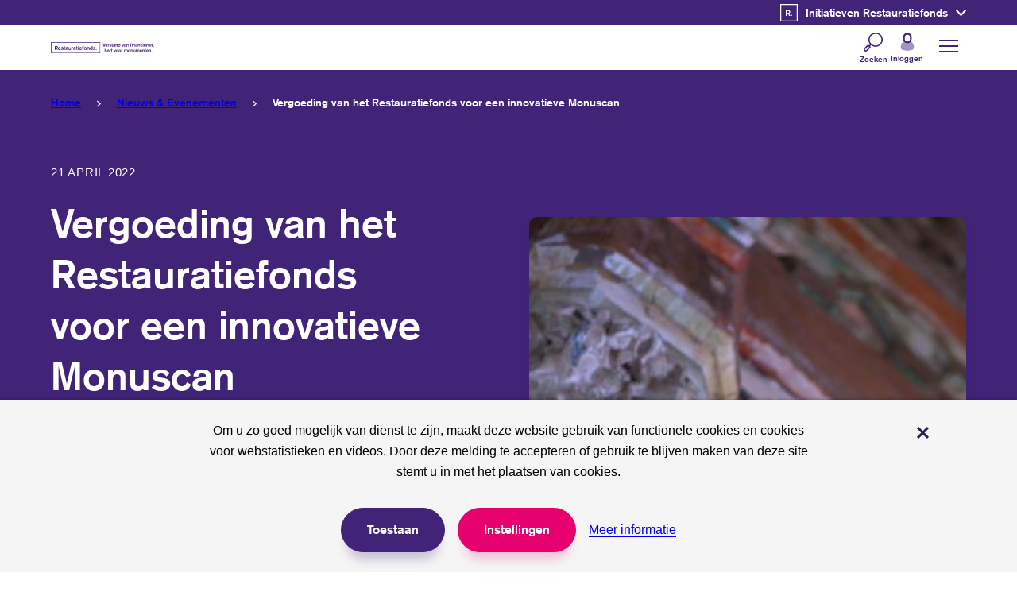

--- FILE ---
content_type: text/html; charset=UTF-8
request_url: https://www.restauratiefonds.nl/nieuws-en-evenementen/vergoeding-van-het-restauratiefonds-voor-een-innovatieve-monuscan
body_size: 40707
content:


<!DOCTYPE html>
<html lang="nl" dir="ltr" prefix="og: https://ogp.me/ns#">
  <head>
    <meta charset="utf-8" />
<meta name="description" content="Met een Monuscan wordt met behulp van drones, sensoren en geavanceerde camera’s een monument volledig in kaart gebracht. Het Restauratiefonds draagt bij." />
<link rel="canonical" href="https://www.restauratiefonds.nl/nieuws-en-evenementen/vergoeding-van-het-restauratiefonds-voor-een-innovatieve-monuscan" />
<link rel="image_src" href="https://www.restauratiefonds.nl/files/styles/social_media/public/2022-04/Detail%20schilderwerk.JPG?h=b8dd833d&amp;itok=CePRLJXi" />
<meta property="og:site_name" content="Restauratiefonds" />
<meta property="og:type" content="article" />
<meta property="og:url" content="https://www.restauratiefonds.nl/nieuws-en-evenementen/vergoeding-van-het-restauratiefonds-voor-een-innovatieve-monuscan" />
<meta property="og:title" content="Vergoeding van het Restauratiefonds voor een innovatieve Monuscan" />
<meta property="og:description" content="Met een Monuscan wordt met behulp van drones, sensoren en geavanceerde camera’s een monument volledig in kaart gebracht. Het Restauratiefonds draagt bij." />
<meta property="og:image" content="https://www.restauratiefonds.nl/files/styles/social_media/public/2022-04/Detail%20schilderwerk.JPG?h=b8dd833d&amp;itok=CePRLJXi" />
<meta property="og:image:type" content="image/jpeg" />
<meta property="og:image:width" content="1200" />
<meta property="og:image:height" content="628" />
<meta property="og:updated_time" content="2023-01-09T17:37:28+0100" />
<meta property="og:image:alt" content="Detail schilderwerk" />
<meta property="og:locale" content="nl_NL" />
<meta property="article:published_time" content="2022-04-21T10:35:01+0200" />
<meta property="article:modified_time" content="2023-01-09T17:37:28+0100" />
<meta name="twitter:card" content="summary_large_image" />
<meta name="twitter:description" content="Met een Monuscan wordt met behulp van drones, sensoren en geavanceerde camera’s een monument volledig in kaart gebracht. Het Restauratiefonds draagt bij." />
<meta name="twitter:title" content="Vergoeding van het Restauratiefonds voor een innovatieve Monuscan" />
<meta name="twitter:site" content="@Restauratiefnds" />
<meta name="twitter:site:id" content="551787975" />
<meta name="twitter:image" content="https://www.restauratiefonds.nl/files/styles/social_media/public/2022-04/Detail%20schilderwerk.JPG?h=b8dd833d&amp;itok=CePRLJXi" />
<meta name="twitter:image:alt" content="Detail schilderwerk" />
<meta name="Generator" content="Drupal 10 (https://www.drupal.org)" />
<meta name="MobileOptimized" content="width" />
<meta name="HandheldFriendly" content="true" />
<meta name="viewport" content="width=device-width, initial-scale=1.0" />
<link rel="icon" href="/core/misc/favicon.ico" type="image/vnd.microsoft.icon" />

    <title>Vergoeding van het Restauratiefonds voor een innovatieve Monuscan | Restauratiefonds</title>
    <link rel="stylesheet" media="all" href="/files/css/css_KBpwd9MRJAuuV2wYLq2us-7c0lAGvthHkimx5By7FVU.css?delta=0&amp;language=nl&amp;theme=nrf&amp;include=[base64]" />
<link rel="stylesheet" media="all" href="/files/css/css_63sWPT0dBpeZQkgkYh11AaYmvDfjOcvy5gjyM4mmgFQ.css?delta=1&amp;language=nl&amp;theme=nrf&amp;include=[base64]" />
<link rel="stylesheet" media="print" href="/files/css/css_EkoDfdPgMhtKkzHLXxsGU0IaCWicbIYSBGKiwCtSUvY.css?delta=2&amp;language=nl&amp;theme=nrf&amp;include=[base64]" />

    <script type="application/json" data-drupal-selector="drupal-settings-json">{"path":{"baseUrl":"\/","pathPrefix":"","currentPath":"node\/411","currentPathIsAdmin":false,"isFront":false,"currentLanguage":"nl"},"pluralDelimiter":"\u0003","gtag":{"tagId":"","consentMode":false,"otherIds":[],"events":[],"additionalConfigInfo":[]},"suppressDeprecationErrors":true,"ajaxPageState":{"libraries":"[base64]","theme":"nrf","theme_token":null},"ajaxTrustedUrl":{"form_action_p_pvdeGsVG5zNF_XLGPTvYSKCf43t8qZYSwcfZl2uzM":true,"\/nieuws-en-evenementen\/vergoeding-van-het-restauratiefonds-voor-een-innovatieve-monuscan?ajax_form=1":true},"gtm":{"tagId":null,"settings":{"data_layer":"dataLayer","include_classes":false,"allowlist_classes":"","blocklist_classes":"","include_environment":false,"environment_id":"","environment_token":""},"tagIds":["GTM-PB83FB"]},"lg_cookiecontrol":{"content":{"header":"Cookies used on the website","message":"Om u zo goed mogelijk van dienst te zijn, maakt deze website gebruik van functionele cookies en cookies voor webstatistieken en videos. Door deze melding te accepteren of gebruik te blijven maken van deze site stemt u in met het plaatsen van cookies.","dismiss":"Accept","allow":"Toestaan","deny":"Decline","link":"Meer informatie","href":"\/cookies","close":"Sluiten","mySettings":"My settings","moreInfoLink":"Meer informatie","moreInfo":"This website uses functional cookies and cookies for web statistics and videos. We do this to provide you with an optimal service. Cookies are small text files that are stored on your device when you visit our website. You can select which cookies you allow so be set in the settings form. By clicking Accept or by continuing to use the website you give your consent to store cookies when you visit the website.","closeOverlayLink":"Sluiten","adjustSettings":"Instellingen","availableOptionsIntro":"Deze website maakt gebruik van functionele cookies die noodzakelijk zijn om deze site zo goed mogelijk te laten functioneren. Daarnaast gebruiken we analytische cookies om de website te kunnen optimaliseren. Hieronder kunt u aangeven welke soorten cookies u wilt accepteren. NB: Uw aangepaste instellingen gelden alleen voor de browser waarin u op dit moment de Instellingen wijzigt. Wij gebruiken de volgende cookies:","saveOptions":"Opslaan"},"availableOptions":{"functional":{"title":"Functionele cookies","description":"Cookies die ervoor zorgen dat deze website naar behoren functioneert.","mandatory":true},"analytics":{"title":"Analytics","description":"Cookies die algemene bezoekgegevens bijhouden, we gebruiken deze om de website te verbeteren.","mandatory":true},"analytics_optional":{"title":"Analytics (optioneel)","description":"Cookies die via aanvullende tracking bezoekgegevens bijhouden, we gebruiken deze om de website te verbeteren.","mandatory":false},"video":{"title":"Video","description":"Cookies die video providers zoals Youtube of Vimeo gebruiken om gerichte aanbevelingen te doen en advertenties te plaatsen binnen video\u0027s.","mandatory":false,"placeholder_texts":{"iframe":"Accepteer video cookies om de video te bekijken."}},"audio":{"title":"Audio","description":"Cookies die audio providers zoals Spofity gebruiken om gerichte aanbevelingen te doen en advertenties te plaatsen.","mandatory":false,"placeholder_texts":{"iframe":"Accepteer cookies om audio te beluisteren."}}},"dismissOnScroll":false,"dismissOnTimeout":false,"showInfoLink":true,"showSettings":true,"revokable":false},"nrf":{"menuTopLevel":null},"ajax":{"edit-actions-submit":{"callback":"::submitAjaxForm","event":"click","effect":"fade","speed":1000,"progress":{"type":"throbber","message":""},"disable-refocus":true,"url":"\/nieuws-en-evenementen\/vergoeding-van-het-restauratiefonds-voor-een-innovatieve-monuscan?ajax_form=1","httpMethod":"POST","dialogType":"ajax","submit":{"_triggering_element_name":"op","_triggering_element_value":"Meld me aan"}}},"user":{"uid":0,"permissionsHash":"d61d375d6d347b7f5c00ad7513f7dddecc85430eeee3e0924caee09e9020690e"}}</script>
<script src="/files/js/js_h8R9gu4wX_pRjhJJ3Uz2xIHiyBfcrJ0suRUYfMcDQtM.js?scope=header&amp;delta=0&amp;language=nl&amp;theme=nrf&amp;include=[base64]"></script>
<script src="/modules/contrib/google_tag/js/gtag.js?t7b4cy"></script>
<script src="/modules/contrib/google_tag/js/gtm.js?t7b4cy"></script>
<script src="/files/js/js_y4pGQbD962jx2xeYt3kNWfsQgGSB3tosH_3mvhTKGvw.js?scope=header&amp;delta=3&amp;language=nl&amp;theme=nrf&amp;include=[base64]"></script>

    <link rel="apple-touch-icon" sizes="180x180" href="/themes/nrf/assets/favicon/apple-touch-icon.png">
    <link rel="icon" type="image/png" sizes="32x32" href="/themes/nrf/assets/favicon/favicon-32x32.png">
    <link rel="icon" type="image/png" sizes="16x16" href="/themes/nrf/assets/favicon/favicon-16x16.png">
    <link rel="manifest" href="/themes/nrf/assets/favicon/site.webmanifest">
    <link rel="mask-icon" href="/themes/nrf/assets/favicon/safari-pinned-tab.svg" color="#2e1955">
    <link rel="shortcut icon" href="/themes/nrf/assets/favicon/favicon.ico">
    <meta name="msapplication-TileColor" content="#2e1955">
    <meta name="msapplication-config" content="/themes/nrf/assets/favicon/browserconfig.xml">
    <meta name="theme-color" content="#2e1955">
    <link type="text/css" rel="stylesheet" href="//fast.fonts.net/cssapi/518512aa-b249-4765-b59c-f882ce864d79.css" />
  </head>
  <body class="path-node page-node-type-news-item">
    <noscript><iframe src="https://www.googletagmanager.com/ns.html?id=GTM-PB83FB"
                  height="0" width="0" style="display:none;visibility:hidden"></iframe></noscript>

      <div class="dialog-off-canvas-main-canvas" data-off-canvas-main-canvas>
    <div class="page">

  <header class="page-header">
    <a href="#main-content" class="visually-hidden focusable skip-link">
      Overslaan en naar de inhoud gaan
    </a>
    <div class="adjust-order--vert">
        <div class="region region-header">
    <div class="region-inner region-header-inner grid-container">

            
            

<div id="block-system-branding-block" class="block block-system block-system-branding-block">

    
      
        
    <div class="block-content">
        <div class="site-branding">
          <a class="site-logo" href="/"
         title="Go to Restauratiefonds homepage" rel="home">
                  <img width="310" height="34" src="/themes/nrf/assets/images/logo-with-slogan--large.svg"
               alt="Homepage, logo Restauratiefonds, verstand van financieren, hart voor monumenten."
               class="visual site-logo__large"/>
          <img width="130" height="30" src="/themes/nrf/logo.svg"
               alt="Homepage Restauratiefonds, logo"
               class="visual site-logo__small"/>
              </a>
      </div>
    </div>
  
    
</div>


    
    <div class="page-header--actions mobile">
      <div class="page-header--search">
        


<div id="block-nrf-search-form" class="block block-nrf-search block-nrf-search-form block--search block--search--header">

    
  
    <button type="button" class="button--search button--search--toggler">
      <span class="button__close">
        <span class="svg-use--wrapper svg-use--wrapper--search wrapper--search" aria-hidden="true">
        <svg focusable="false" class="svg-use svg-use--search svg--search" role="img" width="1.5em" height="1.5em" xmlns:xlink="http://www.w3.org/1999/xlink">
          <use xlink:href="#search"></use>
        </svg>
      </span>
        <span class="text">Zoeken</span>
      </span>
      <span class="button__open text--small">
        <span class="text">Sluit<span class="visually-hidden"> zoeken</span></span>
        <span class="svg-use--wrapper svg-use--wrapper--cross wrapper--cross" aria-hidden="true">
        <svg focusable="false" class="svg-use svg-use--cross svg--cross" role="img" width=".8em" height=".8em" xmlns:xlink="http://www.w3.org/1999/xlink">
          <use xlink:href="#cross"></use>
        </svg>
      </span>
      </span>

    </button>

    <div class="search-form-wrapper">
      <form class="search-form" role="search" aria-label="Sitewide" data-drupal-selector="search-header-form" novalidate="novalidate" action="/nieuws-en-evenementen/vergoeding-van-het-restauratiefonds-voor-een-innovatieve-monuscan" method="post" id="search-header-form" accept-charset="UTF-8">
  <div class="js-form-item form-item js-form-type-textfield form-type-textfield js-form-item-search form-item-search form-no-label">
      
<label for="edit-search" class="visually-hidden element-type-textfield">
        <span class="label-wrapper">
      Waar bent u naar op zoek?
      <span class="form__not-required">(optioneel)</span>    </span>
  </label>
        <input placeholder="Waar bent u naar op zoek?" data-twig-suggestion="search-header-form" data-drupal-selector="edit-search" type="text" id="edit-search" name="search" value="" size="60" maxlength="128" class="form-text" data-textual-input="true" />

        </div>
<input data-twig-suggestion="search-header-form" data-drupal-selector="form-9mobzlz-bdj-nig9ywpbv5siz-zkbrqlqw4bcnbj5wy" type="hidden" name="form_build_id" value="form-9MobZLZ-bdJ-nIG9yWpbV5siZ-ZKbrqLqw4bCnbJ5WY" />
<input data-twig-suggestion="search-header-form" data-drupal-selector="edit-search-header-form" type="hidden" name="form_id" value="search_header_form" />
<div data-twig-suggestion="search-header-form" data-drupal-selector="edit-actions" class="form-actions js-form-wrapper form-wrapper" id="edit-actions"><button class="button--search button js-form-submit form-submit" data-twig-suggestion="search-header-form" data-drupal-selector="edit-submit" type="submit" id="edit-submit" name="op" value="Zoeken">
  <span class="svg-use--wrapper svg-use--wrapper--search wrapper--search" aria-hidden="true">
        <svg focusable="false" class="svg-use svg-use--search svg--search" role="img" width="1.875em" height="1.875em" xmlns:xlink="http://www.w3.org/1999/xlink">
          <use xlink:href="#search"></use>
        </svg>
      </span>
  <span class="visually-hidden">Zoeken</span>
  
</button>
</div>

</form>

    </div>

  
    
</div>

      </div>
            <a href="/inloggen" class="btn--login btn--purple--rounded btn--with-icon">
        <span class="icon"><span class="svg-use--wrapper svg-use--wrapper--user wrapper--user" aria-hidden="true">
        <svg focusable="false" class="svg-use svg-use--user svg--user" role="img" width="1.14em" height="1.14em" xmlns:xlink="http://www.w3.org/1999/xlink">
          <use xlink:href="#user"></use>
        </svg>
      </span></span>
        <span class="text">Inloggen</span>
      </a>
    
    </div>
    <button class="main-navigation-toggler">
          <span class="icon">
<svg aria-hidden="true" focusable="false" class="icon-burger" xmlns="http://www.w3.org/2000/svg" width="24" height="24" viewBox="0 0 24 24">
  <style type="text/css">
    .icon-burger {
      overflow: visible;
    }
    .icon-burger line {
      fill: none;
      stroke: currentColor;
      stroke-width: 2;
      transform-origin: center;
      transition: all 0.2s ease;
    }
    .open .icon-burger line.line-1 {
      <!-- 7 is the difference in y-position of two lines -->
      transform: rotate(-45deg) translate(0px, 7px);
    }
    .open .icon-burger line.line-2 {
      transform: rotateY(90deg);
    }
    .open .icon-burger line.line-3 {
      <!-- 7 is the difference in y-position of two lines -->
      transform: rotate(45deg) rotateY(0deg) translate(0px, -7px);
    }
  </style>

  <g class="lines">
    <line class="line-1" x1="0" y1="5" x2="24" y2="5"/>
    <line class="line-2" x1="0" y1="12" x2="24" y2="12"/>
    <line class="line-3" x1="0" y1="19" x2="24" y2="19"/>
  </g>
</svg>
</span>
      <span class="text visually-hidden">Menu</span>
    </button>
    <div class="menus--outer">
      



<nav id="block-menu-block-main" class="block block-menu navigation menu--main" aria-label="Primair">
    
    

        

  
  
                
  <ul class="menu menu-depth--1">
                  <li data-drupal-route-name="nrf_base.business" class="menu-item menu-item--expanded">
                  <a href="/zakelijk" data-drupal-link-system-path="zakelijk">Zakelijk</a>
                          
  
  
                
    <ul class="menu menu-depth--2">
                    <li class="menu-item menu-item--expanded">
                            <div class="menu__actions">
            <a href="/zakelijk/ondernemen-in-een-monument" title="Ondernemen in een monument" class="lnk-with-icon" data-drupal-link-system-path="node/20">            <span class="icon icon--subject">
                <span class="svg-use--wrapper svg-use--wrapper--undertake wrapper--undertake" aria-hidden="true">
        <svg focusable="false" class="svg-use svg-use--undertake svg--undertake" role="img" width="1.875em" height="1.68em" xmlns:xlink="http://www.w3.org/1999/xlink">
          <use xlink:href="#undertake"></use>
        </svg>
      </span>



            </span>
            <span class="text">Ondernemen in een monument</span>
          </a>
                          <button class="button--sub-menu" data-index="1">
                <span class="visually-hidden">Submenu ondernemen in een monument</span>
                <span class="icon">
                  <span class="svg-use--wrapper svg-use--wrapper--chevron-down wrapper--chevron-down" aria-hidden="true">
        <svg focusable="false" class="svg-use svg-use--chevron-down svg--chevron-down" role="img" width=".75em" height=".75em" xmlns:xlink="http://www.w3.org/1999/xlink">
          <use xlink:href="#chevron-down"></use>
        </svg>
      </span>
                </span>
              </button>
                      </div>
                          
  
  
                          
    <ul class="menu menu-depth--3">
                    <li class="menu-item">
                            <a href="/zakelijk/ondernemen-in-een-monument/businesscase-maken" class="lnk-with-icon" data-drupal-link-system-path="node/24">            <span class="icon">
                <span class="svg-use--wrapper svg-use--wrapper--chevron-right wrapper--chevron-right" aria-hidden="true">
        <svg focusable="false" class="svg-use svg-use--chevron-right svg--chevron-right" role="img" width="0.343em" height="0.687em" xmlns:xlink="http://www.w3.org/1999/xlink">
          <use xlink:href="#chevron-right"></use>
        </svg>
      </span>
              </span>
            <span class="text">Businesscase maken</span>
          </a>
                      </li>
                <li class="menu-item menu-item--collapsed">
                            <a href="/zakelijk/ondernemen-in-een-monument/inspirerende-cases" class="lnk-with-icon" data-drupal-link-system-path="node/34">            <span class="icon">
                <span class="svg-use--wrapper svg-use--wrapper--chevron-right wrapper--chevron-right" aria-hidden="true">
        <svg focusable="false" class="svg-use svg-use--chevron-right svg--chevron-right" role="img" width="0.343em" height="0.687em" xmlns:xlink="http://www.w3.org/1999/xlink">
          <use xlink:href="#chevron-right"></use>
        </svg>
      </span>
              </span>
            <span class="text">Inspirerende cases</span>
          </a>
                      </li>
                <li class="menu-item menu-item--collapsed">
                            <a href="/zakelijk/ondernemen-in-een-monument/stappenplan" class="lnk-with-icon" data-drupal-link-system-path="node/35">            <span class="icon">
                <span class="svg-use--wrapper svg-use--wrapper--chevron-right wrapper--chevron-right" aria-hidden="true">
        <svg focusable="false" class="svg-use svg-use--chevron-right svg--chevron-right" role="img" width="0.343em" height="0.687em" xmlns:xlink="http://www.w3.org/1999/xlink">
          <use xlink:href="#chevron-right"></use>
        </svg>
      </span>
              </span>
            <span class="text">Stappenplan</span>
          </a>
                      </li>
                <li class="menu-item">
                            <a href="/zakelijk/ondernemen-in-een-monument/zakelijk-financieren-bij-het-restauratiefonds" class="lnk-with-icon" data-drupal-link-system-path="node/33">            <span class="icon">
                <span class="svg-use--wrapper svg-use--wrapper--chevron-right wrapper--chevron-right" aria-hidden="true">
        <svg focusable="false" class="svg-use svg-use--chevron-right svg--chevron-right" role="img" width="0.343em" height="0.687em" xmlns:xlink="http://www.w3.org/1999/xlink">
          <use xlink:href="#chevron-right"></use>
        </svg>
      </span>
              </span>
            <span class="text">Zakelijk financieren</span>
          </a>
                      </li>
      </ul>

  
  
              </li>
                <li class="menu-item menu-item--expanded">
                            <div class="menu__actions">
            <a href="/zakelijk/financieren" class="lnk-with-icon" data-drupal-link-system-path="node/36">            <span class="icon icon--subject">
              
  <span class="svg-use--wrapper svg-use--wrapper--finance wrapper--finance" aria-hidden="true">
        <svg focusable="false" class="svg-use svg-use--finance svg--finance" role="img" width="1.875em" height="1.875em" xmlns:xlink="http://www.w3.org/1999/xlink">
          <use xlink:href="#finance"></use>
        </svg>
      </span>


            </span>
            <span class="text">Financieren</span>
          </a>
                          <button class="button--sub-menu" data-index="2">
                <span class="visually-hidden">Submenu financieren</span>
                <span class="icon">
                  <span class="svg-use--wrapper svg-use--wrapper--chevron-down wrapper--chevron-down" aria-hidden="true">
        <svg focusable="false" class="svg-use svg-use--chevron-down svg--chevron-down" role="img" width=".75em" height=".75em" xmlns:xlink="http://www.w3.org/1999/xlink">
          <use xlink:href="#chevron-down"></use>
        </svg>
      </span>
                </span>
              </button>
                      </div>
                          
  
  
                                        
    <ul class="two-column menu menu-depth--3">
                    <li class="menu-item">
                            <a href="/zakelijk/financieren/welke-financiering-past-bij-mij" class="lnk-with-icon" data-drupal-link-system-path="node/31">            <span class="icon">
                <span class="svg-use--wrapper svg-use--wrapper--chevron-right wrapper--chevron-right" aria-hidden="true">
        <svg focusable="false" class="svg-use svg-use--chevron-right svg--chevron-right" role="img" width="0.343em" height="0.687em" xmlns:xlink="http://www.w3.org/1999/xlink">
          <use xlink:href="#chevron-right"></use>
        </svg>
      </span>
              </span>
            <span class="text">Financieringscheck</span>
          </a>
                      </li>
                <li class="menu-item menu-item--collapsed">
                            <a href="/zakelijk/financieren/wat-wilt-u-financieren" class="lnk-with-icon" data-drupal-link-system-path="node/26">            <span class="icon">
                <span class="svg-use--wrapper svg-use--wrapper--chevron-right wrapper--chevron-right" aria-hidden="true">
        <svg focusable="false" class="svg-use svg-use--chevron-right svg--chevron-right" role="img" width="0.343em" height="0.687em" xmlns:xlink="http://www.w3.org/1999/xlink">
          <use xlink:href="#chevron-right"></use>
        </svg>
      </span>
              </span>
            <span class="text">Wat wilt u financieren?</span>
          </a>
                      </li>
                <li class="menu-item">
                            <a href="/zakelijk/financieren/rentetarieven-zakelijke-producten" class="lnk-with-icon" data-drupal-link-system-path="node/37">            <span class="icon">
                <span class="svg-use--wrapper svg-use--wrapper--chevron-right wrapper--chevron-right" aria-hidden="true">
        <svg focusable="false" class="svg-use svg-use--chevron-right svg--chevron-right" role="img" width="0.343em" height="0.687em" xmlns:xlink="http://www.w3.org/1999/xlink">
          <use xlink:href="#chevron-right"></use>
        </svg>
      </span>
              </span>
            <span class="text">Actuele rentetarieven</span>
          </a>
                      </li>
                <li class="menu-item menu-item--collapsed">
                            <a href="/zakelijk/financieren/stappenplan" class="lnk-with-icon" data-drupal-link-system-path="node/38">            <span class="icon">
                <span class="svg-use--wrapper svg-use--wrapper--chevron-right wrapper--chevron-right" aria-hidden="true">
        <svg focusable="false" class="svg-use svg-use--chevron-right svg--chevron-right" role="img" width="0.343em" height="0.687em" xmlns:xlink="http://www.w3.org/1999/xlink">
          <use xlink:href="#chevron-right"></use>
        </svg>
      </span>
              </span>
            <span class="text">Financieringsproces voor ondernemers</span>
          </a>
                      </li>
                <li class="menu-item menu-item--collapsed">
                            <a href="/zakelijk/financieren/alle-zakelijke-financieringen" class="lnk-with-icon" data-drupal-link-system-path="node/154">            <span class="icon">
                <span class="svg-use--wrapper svg-use--wrapper--chevron-right wrapper--chevron-right" aria-hidden="true">
        <svg focusable="false" class="svg-use svg-use--chevron-right svg--chevron-right" role="img" width="0.343em" height="0.687em" xmlns:xlink="http://www.w3.org/1999/xlink">
          <use xlink:href="#chevron-right"></use>
        </svg>
      </span>
              </span>
            <span class="text">Alle zakelijke financieringen</span>
          </a>
                      </li>
                <li class="menu-item">
                            <a href="/zakelijk/financieren/als-vve-een-financiering-aanvragen" class="lnk-with-icon" data-drupal-link-system-path="node/392">            <span class="icon">
                <span class="svg-use--wrapper svg-use--wrapper--chevron-right wrapper--chevron-right" aria-hidden="true">
        <svg focusable="false" class="svg-use svg-use--chevron-right svg--chevron-right" role="img" width="0.343em" height="0.687em" xmlns:xlink="http://www.w3.org/1999/xlink">
          <use xlink:href="#chevron-right"></use>
        </svg>
      </span>
              </span>
            <span class="text">Als VvE een financiering aanvragen</span>
          </a>
                      </li>
      </ul>

  
  
              </li>
                <li class="menu-item menu-item--expanded">
                            <div class="menu__actions">
            <a href="/zakelijk/meer-dan-financieren" title="Zakelijke kennis en diensten" class="lnk-with-icon" data-drupal-link-system-path="node/42">            <span class="icon icon--subject">
              

  <span class="svg-use--wrapper svg-use--wrapper--services wrapper--services" aria-hidden="true">
        <svg focusable="false" class="svg-use svg-use--services svg--services" role="img" width="1.43em" height="1.68em" xmlns:xlink="http://www.w3.org/1999/xlink">
          <use xlink:href="#services"></use>
        </svg>
      </span>

            </span>
            <span class="text">Kennis &amp; Diensten</span>
          </a>
                          <button class="button--sub-menu" data-index="3">
                <span class="visually-hidden">Submenu kennis &amp; diensten</span>
                <span class="icon">
                  <span class="svg-use--wrapper svg-use--wrapper--chevron-down wrapper--chevron-down" aria-hidden="true">
        <svg focusable="false" class="svg-use svg-use--chevron-down svg--chevron-down" role="img" width=".75em" height=".75em" xmlns:xlink="http://www.w3.org/1999/xlink">
          <use xlink:href="#chevron-down"></use>
        </svg>
      </span>
                </span>
              </button>
                      </div>
                          
  
  
                          
    <ul class="menu menu-depth--3">
                    <li class="menu-item">
                            <a href="/zakelijk/kennis-diensten/duurzaamheidsadvies" class="lnk-with-icon" data-drupal-link-system-path="node/29">            <span class="icon">
                <span class="svg-use--wrapper svg-use--wrapper--chevron-right wrapper--chevron-right" aria-hidden="true">
        <svg focusable="false" class="svg-use svg-use--chevron-right svg--chevron-right" role="img" width="0.343em" height="0.687em" xmlns:xlink="http://www.w3.org/1999/xlink">
          <use xlink:href="#chevron-right"></use>
        </svg>
      </span>
              </span>
            <span class="text">Duurzaamheidsadvies</span>
          </a>
                      </li>
                <li class="menu-item">
                            <a href="/zakelijk/kennis-diensten/herbestemming-stimuleren" class="lnk-with-icon" title="Herbestemming.nl" data-drupal-link-system-path="node/56">            <span class="icon">
                <span class="svg-use--wrapper svg-use--wrapper--chevron-right wrapper--chevron-right" aria-hidden="true">
        <svg focusable="false" class="svg-use svg-use--chevron-right svg--chevron-right" role="img" width="0.343em" height="0.687em" xmlns:xlink="http://www.w3.org/1999/xlink">
          <use xlink:href="#chevron-right"></use>
        </svg>
      </span>
              </span>
            <span class="text">Herbestemming.nl</span>
          </a>
                      </li>
                <li class="menu-item">
                            <a href="/zakelijk/kennis-diensten/uw-monument-verzekeren" class="lnk-with-icon" data-drupal-link-system-path="node/207">            <span class="icon">
                <span class="svg-use--wrapper svg-use--wrapper--chevron-right wrapper--chevron-right" aria-hidden="true">
        <svg focusable="false" class="svg-use svg-use--chevron-right svg--chevron-right" role="img" width="0.343em" height="0.687em" xmlns:xlink="http://www.w3.org/1999/xlink">
          <use xlink:href="#chevron-right"></use>
        </svg>
      </span>
              </span>
            <span class="text">Uw monument verzekeren</span>
          </a>
                      </li>
                <li class="menu-item">
                            <a href="/zakelijk/kennis-diensten/funderingsonderzoek" class="lnk-with-icon" data-drupal-link-system-path="node/583">            <span class="icon">
                <span class="svg-use--wrapper svg-use--wrapper--chevron-right wrapper--chevron-right" aria-hidden="true">
        <svg focusable="false" class="svg-use svg-use--chevron-right svg--chevron-right" role="img" width="0.343em" height="0.687em" xmlns:xlink="http://www.w3.org/1999/xlink">
          <use xlink:href="#chevron-right"></use>
        </svg>
      </span>
              </span>
            <span class="text">Funderingsonderzoek</span>
          </a>
                      </li>
      </ul>

  
  
              </li>
                <li class="menu-item menu-item--expanded">
                            <div class="menu__actions">
            <a href="/zakelijk/service-zakelijk" title="Zakelijke service" class="lnk-with-icon" data-drupal-link-system-path="node/43">            <span class="icon icon--subject">
              


  <span class="svg-use--wrapper svg-use--wrapper--service wrapper--service" aria-hidden="true">
        <svg focusable="false" class="svg-use svg-use--service svg--service" role="img" width="1.875em" height="1.68em" xmlns:xlink="http://www.w3.org/1999/xlink">
          <use xlink:href="#service"></use>
        </svg>
      </span>
            </span>
            <span class="text">Service</span>
          </a>
                          <button class="button--sub-menu" data-index="4">
                <span class="visually-hidden">Submenu service</span>
                <span class="icon">
                  <span class="svg-use--wrapper svg-use--wrapper--chevron-down wrapper--chevron-down" aria-hidden="true">
        <svg focusable="false" class="svg-use svg-use--chevron-down svg--chevron-down" role="img" width=".75em" height=".75em" xmlns:xlink="http://www.w3.org/1999/xlink">
          <use xlink:href="#chevron-down"></use>
        </svg>
      </span>
                </span>
              </button>
                      </div>
                          
  
  
                          
    <ul class="menu menu-depth--3">
                    <li class="menu-item">
                            <a href="/zakelijk/service/accountmanagers" title="Accountmanagers" class="lnk-with-icon" data-drupal-link-system-path="node/135">            <span class="icon">
                <span class="svg-use--wrapper svg-use--wrapper--chevron-right wrapper--chevron-right" aria-hidden="true">
        <svg focusable="false" class="svg-use svg-use--chevron-right svg--chevron-right" role="img" width="0.343em" height="0.687em" xmlns:xlink="http://www.w3.org/1999/xlink">
          <use xlink:href="#chevron-right"></use>
        </svg>
      </span>
              </span>
            <span class="text">Accountmanagers</span>
          </a>
                      </li>
      </ul>

  
  
              </li>
      </ul>

  
  
              </li>
                <li data-drupal-route-name="nrf_base.private" class="menu-item menu-item--expanded">
                  <a href="/particulier" data-drupal-link-system-path="particulier">Particulier</a>
                          
  
  
                
    <ul class="menu menu-depth--2">
                    <li class="menu-item menu-item--expanded">
                            <div class="menu__actions">
            <a href="/particulier/wonen-in-een-monument" class="lnk-with-icon" data-drupal-link-system-path="node/21">            <span class="icon icon--subject">
                <span class="svg-use--wrapper svg-use--wrapper--undertake wrapper--undertake" aria-hidden="true">
        <svg focusable="false" class="svg-use svg-use--undertake svg--undertake" role="img" width="1.875em" height="1.68em" xmlns:xlink="http://www.w3.org/1999/xlink">
          <use xlink:href="#undertake"></use>
        </svg>
      </span>



            </span>
            <span class="text">Wonen in een monument</span>
          </a>
                          <button class="button--sub-menu" data-index="1">
                <span class="visually-hidden">Submenu wonen in een monument</span>
                <span class="icon">
                  <span class="svg-use--wrapper svg-use--wrapper--chevron-down wrapper--chevron-down" aria-hidden="true">
        <svg focusable="false" class="svg-use svg-use--chevron-down svg--chevron-down" role="img" width=".75em" height=".75em" xmlns:xlink="http://www.w3.org/1999/xlink">
          <use xlink:href="#chevron-down"></use>
        </svg>
      </span>
                </span>
              </button>
                      </div>
                          
  
  
                          
    <ul class="menu menu-depth--3">
                    <li class="menu-item menu-item--collapsed">
                            <a href="/particulier/wonen-in-een-monument/waar-kunnen-we-u-bij-helpen" class="lnk-with-icon" data-drupal-link-system-path="node/16">            <span class="icon">
                <span class="svg-use--wrapper svg-use--wrapper--chevron-right wrapper--chevron-right" aria-hidden="true">
        <svg focusable="false" class="svg-use svg-use--chevron-right svg--chevron-right" role="img" width="0.343em" height="0.687em" xmlns:xlink="http://www.w3.org/1999/xlink">
          <use xlink:href="#chevron-right"></use>
        </svg>
      </span>
              </span>
            <span class="text">Waar kunnen we u bij helpen?</span>
          </a>
                      </li>
                <li class="menu-item menu-item--collapsed">
                            <a href="/particulier/wonen-in-een-monument/ervaringen-van-anderen" title="Ervaringen van anderen" class="lnk-with-icon" data-drupal-link-system-path="node/46">            <span class="icon">
                <span class="svg-use--wrapper svg-use--wrapper--chevron-right wrapper--chevron-right" aria-hidden="true">
        <svg focusable="false" class="svg-use svg-use--chevron-right svg--chevron-right" role="img" width="0.343em" height="0.687em" xmlns:xlink="http://www.w3.org/1999/xlink">
          <use xlink:href="#chevron-right"></use>
        </svg>
      </span>
              </span>
            <span class="text">Ervaringen van anderen</span>
          </a>
                      </li>
                <li class="menu-item menu-item--collapsed">
                            <a href="/particulier/wonen-in-een-monument/het-proces-in-stappen" title="Stappenplan voor particulieren" class="lnk-with-icon" data-drupal-link-system-path="node/47">            <span class="icon">
                <span class="svg-use--wrapper svg-use--wrapper--chevron-right wrapper--chevron-right" aria-hidden="true">
        <svg focusable="false" class="svg-use svg-use--chevron-right svg--chevron-right" role="img" width="0.343em" height="0.687em" xmlns:xlink="http://www.w3.org/1999/xlink">
          <use xlink:href="#chevron-right"></use>
        </svg>
      </span>
              </span>
            <span class="text">Het proces in stappen</span>
          </a>
                      </li>
      </ul>

  
  
              </li>
                <li class="menu-item menu-item--expanded">
                            <div class="menu__actions">
            <a href="/particulier/financieren" title="Particulier financieren" class="lnk-with-icon" data-drupal-link-system-path="node/41">            <span class="icon icon--subject">
              
  <span class="svg-use--wrapper svg-use--wrapper--finance wrapper--finance" aria-hidden="true">
        <svg focusable="false" class="svg-use svg-use--finance svg--finance" role="img" width="1.875em" height="1.875em" xmlns:xlink="http://www.w3.org/1999/xlink">
          <use xlink:href="#finance"></use>
        </svg>
      </span>


            </span>
            <span class="text">Financieren</span>
          </a>
                          <button class="button--sub-menu" data-index="2">
                <span class="visually-hidden">Submenu financieren</span>
                <span class="icon">
                  <span class="svg-use--wrapper svg-use--wrapper--chevron-down wrapper--chevron-down" aria-hidden="true">
        <svg focusable="false" class="svg-use svg-use--chevron-down svg--chevron-down" role="img" width=".75em" height=".75em" xmlns:xlink="http://www.w3.org/1999/xlink">
          <use xlink:href="#chevron-down"></use>
        </svg>
      </span>
                </span>
              </button>
                      </div>
                          
  
  
                          
    <ul class="menu menu-depth--3">
                    <li class="menu-item">
                            <a href="/particulier/financieren/rentetarieven-particuliere-producten" title="Actuele rentetarieven particuliere producten" class="lnk-with-icon" data-drupal-link-system-path="node/49">            <span class="icon">
                <span class="svg-use--wrapper svg-use--wrapper--chevron-right wrapper--chevron-right" aria-hidden="true">
        <svg focusable="false" class="svg-use svg-use--chevron-right svg--chevron-right" role="img" width="0.343em" height="0.687em" xmlns:xlink="http://www.w3.org/1999/xlink">
          <use xlink:href="#chevron-right"></use>
        </svg>
      </span>
              </span>
            <span class="text">Actuele rentetarieven</span>
          </a>
                      </li>
                <li class="menu-item menu-item--collapsed">
                            <a href="/particulier/financieren/alle-financieringen" class="lnk-with-icon" data-drupal-link-system-path="node/155">            <span class="icon">
                <span class="svg-use--wrapper svg-use--wrapper--chevron-right wrapper--chevron-right" aria-hidden="true">
        <svg focusable="false" class="svg-use svg-use--chevron-right svg--chevron-right" role="img" width="0.343em" height="0.687em" xmlns:xlink="http://www.w3.org/1999/xlink">
          <use xlink:href="#chevron-right"></use>
        </svg>
      </span>
              </span>
            <span class="text">Alle financieringen</span>
          </a>
                      </li>
                <li class="menu-item menu-item--collapsed">
                            <a href="/particulier/financieren/stap-voor-stap" title="Financieringsproces" class="lnk-with-icon" data-drupal-link-system-path="node/50">            <span class="icon">
                <span class="svg-use--wrapper svg-use--wrapper--chevron-right wrapper--chevron-right" aria-hidden="true">
        <svg focusable="false" class="svg-use svg-use--chevron-right svg--chevron-right" role="img" width="0.343em" height="0.687em" xmlns:xlink="http://www.w3.org/1999/xlink">
          <use xlink:href="#chevron-right"></use>
        </svg>
      </span>
              </span>
            <span class="text">Het financieringsproces</span>
          </a>
                      </li>
                <li class="menu-item menu-item--collapsed">
                            <a href="/particulier/financieren/wat-wilt-u-financieren" title="Wat wilt u financieren" class="lnk-with-icon" data-drupal-link-system-path="node/27">            <span class="icon">
                <span class="svg-use--wrapper svg-use--wrapper--chevron-right wrapper--chevron-right" aria-hidden="true">
        <svg focusable="false" class="svg-use svg-use--chevron-right svg--chevron-right" role="img" width="0.343em" height="0.687em" xmlns:xlink="http://www.w3.org/1999/xlink">
          <use xlink:href="#chevron-right"></use>
        </svg>
      </span>
              </span>
            <span class="text">Wat wilt u financieren</span>
          </a>
                      </li>
      </ul>

  
  
              </li>
                <li class="menu-item menu-item--expanded">
                            <div class="menu__actions">
            <a href="/particulier/meer-dan-financieren" title="Particuliere kennis en diensten" class="lnk-with-icon" data-drupal-link-system-path="node/44">            <span class="icon icon--subject">
              

  <span class="svg-use--wrapper svg-use--wrapper--services wrapper--services" aria-hidden="true">
        <svg focusable="false" class="svg-use svg-use--services svg--services" role="img" width="1.43em" height="1.68em" xmlns:xlink="http://www.w3.org/1999/xlink">
          <use xlink:href="#services"></use>
        </svg>
      </span>

            </span>
            <span class="text">Kennis &amp; Diensten</span>
          </a>
                          <button class="button--sub-menu" data-index="3">
                <span class="visually-hidden">Submenu kennis &amp; diensten</span>
                <span class="icon">
                  <span class="svg-use--wrapper svg-use--wrapper--chevron-down wrapper--chevron-down" aria-hidden="true">
        <svg focusable="false" class="svg-use svg-use--chevron-down svg--chevron-down" role="img" width=".75em" height=".75em" xmlns:xlink="http://www.w3.org/1999/xlink">
          <use xlink:href="#chevron-down"></use>
        </svg>
      </span>
                </span>
              </button>
                      </div>
                          
  
  
                                        
    <ul class="two-column menu menu-depth--3">
                    <li class="menu-item menu-item--collapsed">
                            <a href="/particulier/kennis-diensten/duurzaamheidsadvies-monumenten" class="lnk-with-icon" data-drupal-link-system-path="node/53">            <span class="icon">
                <span class="svg-use--wrapper svg-use--wrapper--chevron-right wrapper--chevron-right" aria-hidden="true">
        <svg focusable="false" class="svg-use svg-use--chevron-right svg--chevron-right" role="img" width="0.343em" height="0.687em" xmlns:xlink="http://www.w3.org/1999/xlink">
          <use xlink:href="#chevron-right"></use>
        </svg>
      </span>
              </span>
            <span class="text">Duurzaamheidsadvies Monumenten</span>
          </a>
                      </li>
                <li class="menu-item menu-item--collapsed">
                            <a href="/particulier/kennis-diensten/de-gids-monumentaal-wonen" class="lnk-with-icon" data-drupal-link-system-path="node/180">            <span class="icon">
                <span class="svg-use--wrapper svg-use--wrapper--chevron-right wrapper--chevron-right" aria-hidden="true">
        <svg focusable="false" class="svg-use svg-use--chevron-right svg--chevron-right" role="img" width="0.343em" height="0.687em" xmlns:xlink="http://www.w3.org/1999/xlink">
          <use xlink:href="#chevron-right"></use>
        </svg>
      </span>
              </span>
            <span class="text">Gids Monumentaal Wonen</span>
          </a>
                      </li>
                <li class="menu-item menu-item--collapsed">
                            <a href="/particulier/kennis-diensten/alles-over-monumenten-onder-een-dak" title="Monumenten.nl" class="lnk-with-icon" data-drupal-link-system-path="node/55">            <span class="icon">
                <span class="svg-use--wrapper svg-use--wrapper--chevron-right wrapper--chevron-right" aria-hidden="true">
        <svg focusable="false" class="svg-use svg-use--chevron-right svg--chevron-right" role="img" width="0.343em" height="0.687em" xmlns:xlink="http://www.w3.org/1999/xlink">
          <use xlink:href="#chevron-right"></use>
        </svg>
      </span>
              </span>
            <span class="text">Monumenten.nl</span>
          </a>
                      </li>
                <li class="menu-item menu-item--collapsed">
                            <a href="/particulier/kennis-diensten/de-slimme-weg-naar-een-duurzaam-monument" class="lnk-with-icon" data-drupal-link-system-path="node/125">            <span class="icon">
                <span class="svg-use--wrapper svg-use--wrapper--chevron-right wrapper--chevron-right" aria-hidden="true">
        <svg focusable="false" class="svg-use svg-use--chevron-right svg--chevron-right" role="img" width="0.343em" height="0.687em" xmlns:xlink="http://www.w3.org/1999/xlink">
          <use xlink:href="#chevron-right"></use>
        </svg>
      </span>
              </span>
            <span class="text">Duurzaamheid</span>
          </a>
                      </li>
                <li class="menu-item">
                            <a href="/funderingsonderzoek" class="lnk-with-icon" data-drupal-link-system-path="node/582">            <span class="icon">
                <span class="svg-use--wrapper svg-use--wrapper--chevron-right wrapper--chevron-right" aria-hidden="true">
        <svg focusable="false" class="svg-use svg-use--chevron-right svg--chevron-right" role="img" width="0.343em" height="0.687em" xmlns:xlink="http://www.w3.org/1999/xlink">
          <use xlink:href="#chevron-right"></use>
        </svg>
      </span>
              </span>
            <span class="text">Funderingsonderzoek</span>
          </a>
                      </li>
                <li class="menu-item">
                            <a href="/particulier/kennis-diensten/uw-monument-verzekeren" class="lnk-with-icon" data-drupal-link-system-path="node/208">            <span class="icon">
                <span class="svg-use--wrapper svg-use--wrapper--chevron-right wrapper--chevron-right" aria-hidden="true">
        <svg focusable="false" class="svg-use svg-use--chevron-right svg--chevron-right" role="img" width="0.343em" height="0.687em" xmlns:xlink="http://www.w3.org/1999/xlink">
          <use xlink:href="#chevron-right"></use>
        </svg>
      </span>
              </span>
            <span class="text">Uw monument verzekeren</span>
          </a>
                      </li>
      </ul>

  
  
              </li>
                <li class="menu-item menu-item--expanded">
                            <div class="menu__actions">
            <a href="/particulier/service" title="Service voor particulieren" class="lnk-with-icon" data-drupal-link-system-path="node/45">            <span class="icon icon--subject">
              


  <span class="svg-use--wrapper svg-use--wrapper--service wrapper--service" aria-hidden="true">
        <svg focusable="false" class="svg-use svg-use--service svg--service" role="img" width="1.875em" height="1.68em" xmlns:xlink="http://www.w3.org/1999/xlink">
          <use xlink:href="#service"></use>
        </svg>
      </span>
            </span>
            <span class="text">Service</span>
          </a>
                          <button class="button--sub-menu" data-index="4">
                <span class="visually-hidden">Submenu service</span>
                <span class="icon">
                  <span class="svg-use--wrapper svg-use--wrapper--chevron-down wrapper--chevron-down" aria-hidden="true">
        <svg focusable="false" class="svg-use svg-use--chevron-down svg--chevron-down" role="img" width=".75em" height=".75em" xmlns:xlink="http://www.w3.org/1999/xlink">
          <use xlink:href="#chevron-down"></use>
        </svg>
      </span>
                </span>
              </button>
                      </div>
                          
  
  
                          
    <ul class="menu menu-depth--3">
                    <li class="menu-item menu-item--collapsed">
                            <a href="/particulier/service/monumentencoaches" title="Monumentencoaches" class="lnk-with-icon" data-drupal-link-system-path="node/51">            <span class="icon">
                <span class="svg-use--wrapper svg-use--wrapper--chevron-right wrapper--chevron-right" aria-hidden="true">
        <svg focusable="false" class="svg-use svg-use--chevron-right svg--chevron-right" role="img" width="0.343em" height="0.687em" xmlns:xlink="http://www.w3.org/1999/xlink">
          <use xlink:href="#chevron-right"></use>
        </svg>
      </span>
              </span>
            <span class="text">Monumentencoaches</span>
          </a>
                      </li>
      </ul>

  
  
              </li>
      </ul>

  
  
              </li>
      </ul>

  
  


  </nav>

      



<nav id="block-menu-block-top-menu" class="block block-menu navigation menu--top-menu" aria-label="Secundair">
    
    

        

  
  
            
      <ul class="menu menu-depth--1">
                        <li class="menu-item">

                                  <div class="menu__actions">
              <a href="/jaaroverzicht-2025" class="lnk-with-icon" data-drupal-link-system-path="node/693">              <span class="text">Jaaroverzicht 2025</span>
            </a>
                          </div>
                            </li>
                      <li class="menu-item menu-item--expanded">

                                  <div class="menu__actions">
              <a href="/partners" class="lnk-with-icon" title="Partners" data-drupal-link-system-path="node/78">              <span class="text">Partners</span>
            </a>
                              <button class="button--sub-menu">
                  <span class="visually-hidden">Submenu partners</span>
                  <span class="icon">
                  <span class="svg-use--wrapper svg-use--wrapper--chevron-down wrapper--chevron-down" aria-hidden="true">
        <svg focusable="false" class="svg-use svg-use--chevron-down svg--chevron-down" role="img" width=".75em" height=".75em" xmlns:xlink="http://www.w3.org/1999/xlink">
          <use xlink:href="#chevron-down"></use>
        </svg>
      </span>
                </span>
                </button>
                          </div>
                                
  
  
            
      <ul class="menu menu-depth--2">
                        <li class="menu-item menu-item--collapsed">

                                  <a href="/partners/samenwerkingen-en-fondsen" class="lnk-with-icon" data-drupal-link-system-path="node/323">              <span class="icon">
                <span class="svg-use--wrapper svg-use--wrapper--chevron-right wrapper--chevron-right" aria-hidden="true">
        <svg focusable="false" class="svg-use svg-use--chevron-right svg--chevron-right" role="img" width="0.343em" height="0.687em" xmlns:xlink="http://www.w3.org/1999/xlink">
          <use xlink:href="#chevron-right"></use>
        </svg>
      </span>
              </span>
              <span class="text">Samenwerkingen en fondsen</span>
            </a>
                            </li>
                      <li class="menu-item menu-item--collapsed">

                                  <a href="/partners/kennispartners" class="lnk-with-icon" data-drupal-link-system-path="node/127">              <span class="icon">
                <span class="svg-use--wrapper svg-use--wrapper--chevron-right wrapper--chevron-right" aria-hidden="true">
        <svg focusable="false" class="svg-use svg-use--chevron-right svg--chevron-right" role="img" width="0.343em" height="0.687em" xmlns:xlink="http://www.w3.org/1999/xlink">
          <use xlink:href="#chevron-right"></use>
        </svg>
      </span>
              </span>
              <span class="text">Kennispartners</span>
            </a>
                            </li>
                      <li class="menu-item">

                                  <a href="/gemeente" class="lnk-with-icon" data-drupal-link-system-path="node/489">              <span class="icon">
                <span class="svg-use--wrapper svg-use--wrapper--chevron-right wrapper--chevron-right" aria-hidden="true">
        <svg focusable="false" class="svg-use svg-use--chevron-right svg--chevron-right" role="img" width="0.343em" height="0.687em" xmlns:xlink="http://www.w3.org/1999/xlink">
          <use xlink:href="#chevron-right"></use>
        </svg>
      </span>
              </span>
              <span class="text">Waarmee kunt u eigenaren helpen?</span>
            </a>
                            </li>
                      <li class="menu-item menu-item--collapsed">

                                  <a href="/partners/draagvlak-en-samen-de-sector-versterken" class="lnk-with-icon" data-drupal-link-system-path="node/75">              <span class="icon">
                <span class="svg-use--wrapper svg-use--wrapper--chevron-right wrapper--chevron-right" aria-hidden="true">
        <svg focusable="false" class="svg-use svg-use--chevron-right svg--chevron-right" role="img" width="0.343em" height="0.687em" xmlns:xlink="http://www.w3.org/1999/xlink">
          <use xlink:href="#chevron-right"></use>
        </svg>
      </span>
              </span>
              <span class="text">Draagvlak en samen de sector versterken</span>
            </a>
                            </li>
                      <li class="menu-item">

                                  <a href="/partners/samen-financieren-wij-maatschappelijke-impact" class="lnk-with-icon" data-drupal-link-system-path="node/343">              <span class="icon">
                <span class="svg-use--wrapper svg-use--wrapper--chevron-right wrapper--chevron-right" aria-hidden="true">
        <svg focusable="false" class="svg-use svg-use--chevron-right svg--chevron-right" role="img" width="0.343em" height="0.687em" xmlns:xlink="http://www.w3.org/1999/xlink">
          <use xlink:href="#chevron-right"></use>
        </svg>
      </span>
              </span>
              <span class="text">Financieren maatschappelijke impact</span>
            </a>
                            </li>
                      <li class="menu-item">

                                  <a href="/partners/met-grote-maatschappelijke-impact-financieren" class="lnk-with-icon" data-drupal-link-system-path="node/334">              <span class="icon">
                <span class="svg-use--wrapper svg-use--wrapper--chevron-right wrapper--chevron-right" aria-hidden="true">
        <svg focusable="false" class="svg-use svg-use--chevron-right svg--chevron-right" role="img" width="0.343em" height="0.687em" xmlns:xlink="http://www.w3.org/1999/xlink">
          <use xlink:href="#chevron-right"></use>
        </svg>
      </span>
              </span>
              <span class="text">Start een eigen fonds</span>
            </a>
                            </li>
                      <li class="menu-item">

                                  <a href="/partners/samenwerkingen-en-fondsen/al-25-jaar-financieren-met-impact" class="lnk-with-icon" data-drupal-link-system-path="node/660">              <span class="icon">
                <span class="svg-use--wrapper svg-use--wrapper--chevron-right wrapper--chevron-right" aria-hidden="true">
        <svg focusable="false" class="svg-use svg-use--chevron-right svg--chevron-right" role="img" width="0.343em" height="0.687em" xmlns:xlink="http://www.w3.org/1999/xlink">
          <use xlink:href="#chevron-right"></use>
        </svg>
      </span>
              </span>
              <span class="text">Al 25 jaar financieren met impact </span>
            </a>
                            </li>
          </ul>
  

                  </li>
                      <li class="menu-item menu-item--expanded">

                                  <div class="menu__actions">
              <a href="/over-ons" title="Over ons" class="lnk-with-icon" data-drupal-link-system-path="node/118">              <span class="text">Over ons</span>
            </a>
                              <button class="button--sub-menu">
                  <span class="visually-hidden">Submenu over ons</span>
                  <span class="icon">
                  <span class="svg-use--wrapper svg-use--wrapper--chevron-down wrapper--chevron-down" aria-hidden="true">
        <svg focusable="false" class="svg-use svg-use--chevron-down svg--chevron-down" role="img" width=".75em" height=".75em" xmlns:xlink="http://www.w3.org/1999/xlink">
          <use xlink:href="#chevron-down"></use>
        </svg>
      </span>
                </span>
                </button>
                          </div>
                                
  
  
            
      <ul class="menu menu-depth--2">
                        <li class="menu-item menu-item--collapsed">

                                  <a href="/over-ons/wij-werken-aan-springlevende-monumenten" class="lnk-with-icon" data-drupal-link-system-path="node/119">              <span class="icon">
                <span class="svg-use--wrapper svg-use--wrapper--chevron-right wrapper--chevron-right" aria-hidden="true">
        <svg focusable="false" class="svg-use svg-use--chevron-right svg--chevron-right" role="img" width="0.343em" height="0.687em" xmlns:xlink="http://www.w3.org/1999/xlink">
          <use xlink:href="#chevron-right"></use>
        </svg>
      </span>
              </span>
              <span class="text">Onze organisatie</span>
            </a>
                            </li>
                      <li class="menu-item menu-item--collapsed">

                                  <a href="/over-ons/werken-bij-het-restauratiefonds" title="Werken bij" class="lnk-with-icon" data-drupal-link-system-path="node/116">              <span class="icon">
                <span class="svg-use--wrapper svg-use--wrapper--chevron-right wrapper--chevron-right" aria-hidden="true">
        <svg focusable="false" class="svg-use svg-use--chevron-right svg--chevron-right" role="img" width="0.343em" height="0.687em" xmlns:xlink="http://www.w3.org/1999/xlink">
          <use xlink:href="#chevron-right"></use>
        </svg>
      </span>
              </span>
              <span class="text">Werken bij het Restauratiefonds</span>
            </a>
                            </li>
                      <li class="menu-item menu-item--collapsed">

                                  <a href="/over-ons/publicaties" class="lnk-with-icon" data-drupal-link-system-path="node/123">              <span class="icon">
                <span class="svg-use--wrapper svg-use--wrapper--chevron-right wrapper--chevron-right" aria-hidden="true">
        <svg focusable="false" class="svg-use svg-use--chevron-right svg--chevron-right" role="img" width="0.343em" height="0.687em" xmlns:xlink="http://www.w3.org/1999/xlink">
          <use xlink:href="#chevron-right"></use>
        </svg>
      </span>
              </span>
              <span class="text">Publicaties</span>
            </a>
                            </li>
                      <li class="menu-item menu-item--collapsed">

                                  <a href="/over-ons/service-contact" class="lnk-with-icon" data-drupal-link-system-path="node/79">              <span class="icon">
                <span class="svg-use--wrapper svg-use--wrapper--chevron-right wrapper--chevron-right" aria-hidden="true">
        <svg focusable="false" class="svg-use svg-use--chevron-right svg--chevron-right" role="img" width="0.343em" height="0.687em" xmlns:xlink="http://www.w3.org/1999/xlink">
          <use xlink:href="#chevron-right"></use>
        </svg>
      </span>
              </span>
              <span class="text">Service &amp; contact</span>
            </a>
                            </li>
          </ul>
  

                  </li>
          </ul>
  



  </nav>

    </div>
    <div class="page-header--actions desktop">
      <div class="page-header--search">
        


<div id="block-nrf-search-form--2" class="block block-nrf-search block-nrf-search-form block--search block--search--header">

    
  
    <button type="button" class="button--search button--search--toggler">
      <span class="button__close">
        <span class="svg-use--wrapper svg-use--wrapper--search wrapper--search" aria-hidden="true">
        <svg focusable="false" class="svg-use svg-use--search svg--search" role="img" width="1.5em" height="1.5em" xmlns:xlink="http://www.w3.org/1999/xlink">
          <use xlink:href="#search"></use>
        </svg>
      </span>
        <span class="text">Zoeken</span>
      </span>
      <span class="button__open text--small">
        <span class="text">Sluit<span class="visually-hidden"> zoeken</span></span>
        <span class="svg-use--wrapper svg-use--wrapper--cross wrapper--cross" aria-hidden="true">
        <svg focusable="false" class="svg-use svg-use--cross svg--cross" role="img" width=".8em" height=".8em" xmlns:xlink="http://www.w3.org/1999/xlink">
          <use xlink:href="#cross"></use>
        </svg>
      </span>
      </span>

    </button>

    <div class="search-form-wrapper">
      <form class="search-form" role="search" aria-label="Sitewide" data-drupal-selector="search-header-form-2" novalidate="novalidate" action="/nieuws-en-evenementen/vergoeding-van-het-restauratiefonds-voor-een-innovatieve-monuscan" method="post" id="search-header-form--2" accept-charset="UTF-8">
  <div class="js-form-item form-item js-form-type-textfield form-type-textfield js-form-item-search form-item-search form-no-label">
      
<label for="edit-search--2" class="visually-hidden element-type-textfield">
        <span class="label-wrapper">
      Waar bent u naar op zoek?
      <span class="form__not-required">(optioneel)</span>    </span>
  </label>
        <input placeholder="Waar bent u naar op zoek?" data-twig-suggestion="search-header-form--2" data-drupal-selector="edit-search" type="text" id="edit-search--2" name="search" value="" size="60" maxlength="128" class="form-text" data-textual-input="true" />

        </div>
<input data-twig-suggestion="search-header-form--2" data-drupal-selector="form-f06orr01p9opomlkjmwcwb73ugueyd1gd-m733vijsa" type="hidden" name="form_build_id" value="form-f06ORr01p9opOMlKJmwcwb73UgueyD1gD-M733ViJsA" />
<input data-twig-suggestion="search-header-form--2" data-drupal-selector="edit-search-header-form-2" type="hidden" name="form_id" value="search_header_form" />
<div data-twig-suggestion="search-header-form--2" data-drupal-selector="edit-actions" class="form-actions js-form-wrapper form-wrapper" id="edit-actions--2"><button class="button--search button js-form-submit form-submit" data-twig-suggestion="search-header-form--2" data-drupal-selector="edit-submit" type="submit" id="edit-submit--2" name="op" value="Zoeken">
  <span class="svg-use--wrapper svg-use--wrapper--search wrapper--search" aria-hidden="true">
        <svg focusable="false" class="svg-use svg-use--search svg--search" role="img" width="1.875em" height="1.875em" xmlns:xlink="http://www.w3.org/1999/xlink">
          <use xlink:href="#search"></use>
        </svg>
      </span>
  <span class="visually-hidden">Zoeken</span>
  
</button>
</div>

</form>

    </div>

  
    
</div>

      </div>
            <a href="/inloggen" class="btn--login btn--purple--rounded btn--with-icon">
        <span class="icon"><span class="svg-use--wrapper svg-use--wrapper--user wrapper--user" aria-hidden="true">
        <svg focusable="false" class="svg-use svg-use--user svg--user" role="img" width="1.14em" height="1.14em" xmlns:xlink="http://www.w3.org/1999/xlink">
          <use xlink:href="#user"></use>
        </svg>
      </span></span>
        <span class="text">Inloggen</span>
      </a>
    
    </div>

    <button class="close-navigation-toggler">
      <span class="icon">
<svg aria-hidden="true" focusable="false" class="icon-burger" xmlns="http://www.w3.org/2000/svg" width="24" height="24" viewBox="0 0 24 24">
  <style type="text/css">
    .icon-burger {
      overflow: visible;
    }
    .icon-burger line {
      fill: none;
      stroke: currentColor;
      stroke-width: 2;
      transform-origin: center;
      transition: all 0.2s ease;
    }
    .open .icon-burger line.line-1 {
      <!-- 7 is the difference in y-position of two lines -->
      transform: rotate(-45deg) translate(0px, 7px);
    }
    .open .icon-burger line.line-2 {
      transform: rotateY(90deg);
    }
    .open .icon-burger line.line-3 {
      <!-- 7 is the difference in y-position of two lines -->
      transform: rotate(45deg) rotateY(0deg) translate(0px, -7px);
    }
  </style>

  <g class="lines">
    <line class="line-1" x1="0" y1="5" x2="24" y2="5"/>
    <line class="line-2" x1="0" y1="12" x2="24" y2="12"/>
    <line class="line-3" x1="0" y1="19" x2="24" y2="19"/>
  </g>
</svg>
</span>
      <span class="text visually-hidden">Sluit menu</span>
    </button>

  
            
    </div>
  </div>

      

<div class="nrf-connection--header order-min">
  <div class="content--header grid-container">
    <button class="btn-reset btn-connections-toggler">
      <span class="icon icon-logo"><span class="svg-use--wrapper svg-use--wrapper--logo-nrf-icon wrapper--logo-nrf-icon" aria-hidden="true">
        <svg focusable="false" class="svg-use svg-use--logo-nrf-icon svg--logo-nrf-icon" role="img" width="22" height="22" xmlns:xlink="http://www.w3.org/1999/xlink">
          <use xlink:href="#logo-nrf-icon"></use>
        </svg>
      </span></span>
      <span class="text">Initiatieven Restauratiefonds</span>
      <span class="icon icon-chevron"><span class="svg-use--wrapper svg-use--wrapper--chevron-down wrapper--chevron-down" aria-hidden="true">
        <svg focusable="false" class="svg-use svg-use--chevron-down svg--chevron-down" role="img" width="13" height="7.5" xmlns:xlink="http://www.w3.org/1999/xlink">
          <use xlink:href="#chevron-down"></use>
        </svg>
      </span></span>
    </button>
  </div>
  <div class="content--main ext-check">
    <ul class="initiatives-list grid-container">
      <li class="initiative initiative-herbestemming">
        <div class="visual">
          <h2 class="visually-hidden">Herbestemming.nl</h2>
          <img src="/themes/nrf/assets/images/logo-herbestemming-white.svg" alt="Logo herbestemming.nl" width="195" height="32">
        </div>
        <div class="textual">
          <p>Herbestemming.nl helpt initiatiefnemers van herbestemmingen met kennis, praktijkvoorbeelden en een netwerk van specialisten.</p>
          <div class="actions">
            <a href="https://www.herbestemming.nl/" rel="noopener norefferer" target="_blank" class="external">
              <span class="text">Bezoek Herbestemming.nl</span>
            </a>
          </div>
        </div>
      </li>
      <li class="initiative initiative-monumenten">
        <div class="visual">
          <h2 class="visually-hidden">Monumenten.nl</h2>
          <img src="/themes/nrf/assets/images/logo-monumenten-white.svg" alt="Logo monumenten.nl" width="195" height="32">
        </div>
        <div class="textual">
          <p>Monumenten.nl is hét vertrekpunt voor elke monumenteigenaar met alle informatie over het in stand houden van een monument.</p>
          <div class="actions">
            <a href="https://www.monumenten.nl/" rel="noopener norefferer" target="_blank" class="external">
              <span class="text">Bezoek Monumenten.nl</span>
            </a>
          </div>
        </div>
      </li>
    </ul>
  </div>
</div>
    </div>
    <span aria-hidden="true" class="box-shadow-bar"></span>
  </header>

  <main class="page-main">
    <a id="main-content" tabindex="-1"></a>      <div class="region region-help">
    <div class="region-inner region-help-inner grid-container">

            
                  <div data-drupal-messages-fallback class="hidden"></div>

        
            
    </div>
  </div>

            <div class="region region-breadcrumb">
    <div class="region-inner region-breadcrumb-inner grid-container">

            
                  

<div id="block-system-breadcrumb-block" class="block block-system block-system-breadcrumb-block">

    
      
        
    <div class="block-content">
              


  <nav class="menu--breadcrumb" aria-label="Kruimelpad">
    <ol class="menu">
                      <li class="menu-item with-link" >
                      <a class="item--with-chevron" href="/">
              <span class="text">Home</span>
              

    
<span class="icon icon--chevron-right" style="position: relative; top: 0.0935em;">
  <span class="svg-use--wrapper svg-use--wrapper--chevron-right wrapper--chevron-right" aria-hidden="true">
        <svg focusable="false" class="svg-use svg-use--chevron-right svg--chevron-right" role="img" width="0.343em" height="0.687em" xmlns:xlink="http://www.w3.org/1999/xlink">
          <use xlink:href="#chevron-right"></use>
        </svg>
      </span>
</span>
            </a>
                  </li>
                      <li class="menu-item with-link" >
                      <a class="item--with-chevron" href="/nieuws-en-evenementen">
              <span class="text">Nieuws &amp; Evenementen</span>
              

    
<span class="icon icon--chevron-right" style="position: relative; top: 0.0935em;">
  <span class="svg-use--wrapper svg-use--wrapper--chevron-right wrapper--chevron-right" aria-hidden="true">
        <svg focusable="false" class="svg-use svg-use--chevron-right svg--chevron-right" role="img" width="0.343em" height="0.687em" xmlns:xlink="http://www.w3.org/1999/xlink">
          <use xlink:href="#chevron-right"></use>
        </svg>
      </span>
</span>
            </a>
                  </li>
                      <li class="menu-item no-link" aria-current="location">
                                    Vergoeding van het Restauratiefonds voor een innovatieve Monuscan 
                              </li>
          </ol>
  </nav>

          </div>
  
    
</div>

        
            
    </div>
  </div>

    
    <div class="layout-content">
        <div class="region region-content">
    <div class="region-inner region-content-inner">

            
                  




<div class="content--header--basic-purple content--main--ipn node node--type-news-item node--promoted node--view-mode-full node--news-item--full">

  
  

    
        <div class="content--header">
          
<div class="grid-container header__inner with-visual">
  <div class="textual adjust-order--vert with-visual">
    <h1 class="heading"><span class="field field--name-title field--type-string field--label-hidden">Vergoeding van het Restauratiefonds voor een innovatieve Monuscan </span>
</h1>
          <div class="meta-info text--label order-min">
                    <span class="visually-hidden">Publication date: </span>
  


            <time datetime="2022-04-21T12:00:00Z" class="datetime">21 april 2022</time>

      
                              </div>
        





          <div class="text-formatted text--bold">
      <p>Met een Monuscan wordt met behulp van drones, sensoren en geavanceerde camera’s een monument volledig in kaart gebracht. Deze digitale replica van het monument kan een goede basis zijn voor een bouwkundige inspectie en een meerjaren onderhoudsplan. Het Restauratiefonds ziet de meerwaarde van nieuwe technologieën om erfgoed in stand te houden en vergoedt een deel van de kosten om een Monuscan te laten uitvoeren.  </p>
    </div>
    
  </div>
      <div class="visual">
      


            
<div class="media media--type-image media--view-mode-header-l2">
  
            


                <picture>
                  <source srcset="/files/styles/header_level_2/public/2022-04/Detail%20schilderwerk.JPG?h=b8dd833d&amp;itok=HnqoaChW 1x, /files/styles/header_level_2_wide_2x/public/2022-04/Detail%20schilderwerk.JPG?h=b8dd833d&amp;itok=n95iYw7h 2x" media="all and (min-width: 1024px)" type="image/jpeg" width="550" height="550"/>
                  <img loading="lazy" width="550" height="550" src="/files/styles/header_level_2/public/2022-04/Detail%20schilderwerk.JPG?h=b8dd833d&amp;itok=HnqoaChW" alt="" />

  </picture>


      
      </div>

      
    </div>
  </div>
      </div>

        <div class="content--main">
          <div class="grid-container">
      
    </div>

    <div class="layout-rhythm">
      


            
  
  

  <div class="paragraph paragraph--type--layout-section paragraph--view-mode--default bg-white ipn-section layout-section">

              <div class="grid-container">
    
            
                    <div class="layout layout--nrf-onecol-section">
    <div  class="layout__region layout__region--content">
      

  <div class="paragraph paragraph--type--text paragraph--view-mode--default">

        
            
        
    <div class="title-wrapper adjust-order--vert">
      
          </div>


          





          <div class="text-formatted">
      <p>Het Restauratiefonds werkt samen met Monuscan om eigenaren van vooral grotere monumentale objecten te ondersteunen bij het maken van een plan gericht op de toekomst van het monument. Het is hierbij essentieel om te weten hoe het gebouw in elkaar zit en welke aandachtspunten er zijn om tijdig op te lossen. Het monument moet hierbij letterlijk in beeld zijn om het onderhoud te plannen en eventuele restauraties uit te voeren. &nbsp;</p>

<p>Monuscan helpt daarbij door een digitale replica te maken van het monument. Monuscan bevat een innovatief platform dat een rol kan spelen bij het maken van restauratie- en onderhoudsplanningen. Betrokken partijen kunnen op het platform van Monuscan informatie over het monument toevoegen en delen, waardoor een compleet beeld ontstaat van het pand met alle bijzonderheden. De Monuscan is een snel inzetbaar alternatief voor inspecties van grotere panden en complexen en moeilijk bereikbare locaties, zowel binnen als buiten. Op deze manier kan een inspectie makkelijker én ook veiliger uitgevoerd worden.</p>

<p>De hoogte van de vergoeding is afhankelijk van het soort scan en bedraagt maximaal 2.000 euro. U vindt de voorwaarden op deze website en in het aanvraagformulier voor de vergoeding. Daarnaast geldt dat maximaal één keer een vergoeding wordt uitbetaald per aanvrager. Op deze manier wil het Restauratiefonds zoveel mogelijk monumenteigenaren ondersteunen met een vergoeding.&nbsp;</p>
    </div>
    
    
    <div class="actions">
      
    </div>

      
            
        
  </div>


    </div>
  </div>

        
            
              </div>
    
  </div>


                
  
  

  <div class="paragraph paragraph--type--layout-section paragraph--view-mode--default bg-white ipn-section layout-section">

              <div class="grid-container">
    
            
                    <div class="layout layout--nrf-twocol-section layout--nrf-twocol-section--50-50">

          <div  class="layout__region layout__region--first">
        


  <div class="paragraph paragraph--type--image paragraph--view-mode--default content--with-rectangle-circled-top content--without-title">

        
            
                  <div class="visual-shape visual-shape--rectangle-circled-top">
  <span aria-hidden="true" class="shape shape--rectangle"></span>
  <span aria-hidden="true" class="shape shape--circle"></span>
</div>
      <div class="inner">
                  


                <picture>
                  <source srcset="/files/styles/large/public/2022-04/Van%20bovenaf%20dak.JPG?itok=4ZNALfEt 1x, /files/styles/large_wide_2x/public/2022-04/Van%20bovenaf%20dak.JPG?itok=OQHE3o03 2x" media="all and (min-width: 1024px)" type="image/jpeg" width="480" height="257"/>
              <source srcset="/files/styles/teaser_large/public/2022-04/Van%20bovenaf%20dak.JPG?h=50456e9e&amp;itok=jBiMVA3u 1x, /files/styles/large_large_2x/public/2022-04/Van%20bovenaf%20dak.JPG?itok=bsi8g9k5 2x" media="all and (min-width: 768px) and (max-width: 1023px)" type="image/jpeg" width="445" height="230"/>
              <source srcset="/files/styles/large_narrow/public/2022-04/Van%20bovenaf%20dak.JPG?itok=keB_FFlb 1x, /files/styles/large_narrow_2x/public/2022-04/Van%20bovenaf%20dak.JPG?itok=6I900eVc 2x" media="all and (min-width: 480px) and (max-width: 767px)" type="image/jpeg" width="598" height="320"/>
              <source srcset="/files/styles/large_small/public/2022-04/Van%20bovenaf%20dak.JPG?itok=LMeNvVlh 1x, /files/styles/large_small_2x/public/2022-04/Van%20bovenaf%20dak.JPG?itok=WlEr10Dz 2x" type="image/jpeg" width="425" height="227"/>
                  <img width="425" height="227" src="/files/styles/large_small/public/2022-04/Van%20bovenaf%20dak.JPG?itok=LMeNvVlh" alt="Van bovenaf dak" loading="lazy" />

  </picture>


      
                  
      </div>
      
            
        
  </div>


      </div>
    
          <div  class="layout__region layout__region--second">
        


  <div class="paragraph paragraph--type--image paragraph--view-mode--default content--with-rectangle-circled-top content--without-title">

        
            
                  <div class="visual-shape visual-shape--rectangle-circled-top">
  <span aria-hidden="true" class="shape shape--rectangle"></span>
  <span aria-hidden="true" class="shape shape--circle"></span>
</div>
      <div class="inner">
                  


                <picture>
                  <source srcset="/files/styles/large/public/2022-04/Kasteel%20overzicht.JPG?itok=rse1E88t 1x, /files/styles/large_wide_2x/public/2022-04/Kasteel%20overzicht.JPG?itok=Z-nlJ_Ao 2x" media="all and (min-width: 1024px)" type="image/jpeg" width="480" height="238"/>
              <source srcset="/files/styles/teaser_large/public/2022-04/Kasteel%20overzicht.JPG?h=5183fbba&amp;itok=u0a9t0k6 1x, /files/styles/large_large_2x/public/2022-04/Kasteel%20overzicht.JPG?itok=IU4ltAC9 2x" media="all and (min-width: 768px) and (max-width: 1023px)" type="image/jpeg" width="445" height="230"/>
              <source srcset="/files/styles/large_narrow/public/2022-04/Kasteel%20overzicht.JPG?itok=8e28aM0x 1x, /files/styles/large_narrow_2x/public/2022-04/Kasteel%20overzicht.JPG?itok=2SUu2m9A 2x" media="all and (min-width: 480px) and (max-width: 767px)" type="image/jpeg" width="600" height="297"/>
              <source srcset="/files/styles/large_small/public/2022-04/Kasteel%20overzicht.JPG?itok=G3QVaCNR 1x, /files/styles/large_small_2x/public/2022-04/Kasteel%20overzicht.JPG?itok=5EEqWM1P 2x" type="image/jpeg" width="425" height="210"/>
                  <img width="425" height="210" src="/files/styles/large_small/public/2022-04/Kasteel%20overzicht.JPG?itok=G3QVaCNR" alt="Kasteel overzicht" loading="lazy" />

  </picture>


      
                  
      </div>
      
            
        
  </div>


      </div>
    
  </div>

        
            
              </div>
    
  </div>


      
    </div>
      </div>

  
</div>

        
            
    </div>
  </div>

    </div>  </main>

  
  <footer class="page-footer">
      <div class="region region-footer-top">
    <div class="region-inner region-footer-top-inner grid-container">

            
            <div class="col col--1">
      <div class="business">
        



<nav class="menu--footer-top menu--is-business block block-menu navigation menu--footer-business-first" aria-labelledby="block-menu-block-footer-business-first">
    
      <h2 id="block-menu-block-footer-business-first">Direct regelen</h2>
    

        
        <ul class="menu">
                  <li class="menu-item">
        <a href="/wat-past-bij-mij">
          <span class="icon">
          <span class="svg-use--wrapper svg-use--wrapper--chevron-right wrapper--chevron-right" aria-hidden="true">
        <svg focusable="false" class="svg-use svg-use--chevron-right svg--chevron-right" role="img" width=".5em" height=".73em" xmlns:xlink="http://www.w3.org/1999/xlink">
          <use xlink:href="#chevron-right"></use>
        </svg>
      </span>
          </span>
          <span class="text">Doe de financieringscheck</span>
        </a>
              </li>
                <li class="menu-item">
        <a href="/zakelijk/service/accountmanagers">
          <span class="icon">
          <span class="svg-use--wrapper svg-use--wrapper--chevron-right wrapper--chevron-right" aria-hidden="true">
        <svg focusable="false" class="svg-use svg-use--chevron-right svg--chevron-right" role="img" width=".5em" height=".73em" xmlns:xlink="http://www.w3.org/1999/xlink">
          <use xlink:href="#chevron-right"></use>
        </svg>
      </span>
          </span>
          <span class="text">Plan een gesprek</span>
        </a>
              </li>
      </ul>
    


  </nav>

      </div>
      <div class="private">
        



<nav class="menu--footer-top menu--is-private block block-menu navigation menu--footer-private-first" aria-labelledby="block-menu-block-footer-private-first">
    
      <h2 id="block-menu-block-footer-private-first">Direct regelen</h2>
    

        
        <ul class="menu">
                  <li class="menu-item">
        <a href="/particulier/kennis-diensten/duurzaamheidsadvies-monumenten">
          <span class="icon">
          <span class="svg-use--wrapper svg-use--wrapper--chevron-right wrapper--chevron-right" aria-hidden="true">
        <svg focusable="false" class="svg-use svg-use--chevron-right svg--chevron-right" role="img" width=".5em" height=".73em" xmlns:xlink="http://www.w3.org/1999/xlink">
          <use xlink:href="#chevron-right"></use>
        </svg>
      </span>
          </span>
          <span class="text">Duurzaamheidsadvies Monumenten</span>
        </a>
              </li>
                <li class="menu-item">
        <a href="/wat-past-bij-mij">
          <span class="icon">
          <span class="svg-use--wrapper svg-use--wrapper--chevron-right wrapper--chevron-right" aria-hidden="true">
        <svg focusable="false" class="svg-use svg-use--chevron-right svg--chevron-right" role="img" width=".5em" height=".73em" xmlns:xlink="http://www.w3.org/1999/xlink">
          <use xlink:href="#chevron-right"></use>
        </svg>
      </span>
          </span>
          <span class="text">Welke financiering past bij mij?</span>
        </a>
              </li>
      </ul>
    


  </nav>

      </div>
    </div>
    <div class="col col--2">
      <div class="business">
        



<nav class="menu--footer-top menu--is-business block block-menu navigation menu--footer-business-second" aria-labelledby="block-menu-block-footer-business-second">
    
      <h2 id="block-menu-block-footer-business-second">Service &amp; Contact</h2>
    

        
        <ul class="menu">
                  <li class="menu-item">
        <a href="/over-ons/service-contact">
          <span class="icon">
          <span class="svg-use--wrapper svg-use--wrapper--chevron-right wrapper--chevron-right" aria-hidden="true">
        <svg focusable="false" class="svg-use svg-use--chevron-right svg--chevron-right" role="img" width=".5em" height=".73em" xmlns:xlink="http://www.w3.org/1999/xlink">
          <use xlink:href="#chevron-right"></use>
        </svg>
      </span>
          </span>
          <span class="text">Contact</span>
        </a>
              </li>
                <li class="menu-item">
        <a href="/veelgestelde-vragen">
          <span class="icon">
          <span class="svg-use--wrapper svg-use--wrapper--chevron-right wrapper--chevron-right" aria-hidden="true">
        <svg focusable="false" class="svg-use svg-use--chevron-right svg--chevron-right" role="img" width=".5em" height=".73em" xmlns:xlink="http://www.w3.org/1999/xlink">
          <use xlink:href="#chevron-right"></use>
        </svg>
      </span>
          </span>
          <span class="text">Veelgestelde vragen</span>
        </a>
              </li>
                <li class="menu-item">
        <a href="/over-ons/service-contact/bijzonder-beheer">
          <span class="icon">
          <span class="svg-use--wrapper svg-use--wrapper--chevron-right wrapper--chevron-right" aria-hidden="true">
        <svg focusable="false" class="svg-use svg-use--chevron-right svg--chevron-right" role="img" width=".5em" height=".73em" xmlns:xlink="http://www.w3.org/1999/xlink">
          <use xlink:href="#chevron-right"></use>
        </svg>
      </span>
          </span>
          <span class="text">Bijzonder beheer</span>
        </a>
              </li>
      </ul>
    


  </nav>

      </div>
      <div class="private">
        



<nav class="menu--footer-top menu--is-private block block-menu navigation menu--footer-private-second" aria-labelledby="block-menu-block-footer-private-second">
    
      <h2 id="block-menu-block-footer-private-second">Service &amp; Contact</h2>
    

        
        <ul class="menu">
                  <li class="menu-item">
        <a href="/veelgestelde-vragen">
          <span class="icon">
          <span class="svg-use--wrapper svg-use--wrapper--chevron-right wrapper--chevron-right" aria-hidden="true">
        <svg focusable="false" class="svg-use svg-use--chevron-right svg--chevron-right" role="img" width=".5em" height=".73em" xmlns:xlink="http://www.w3.org/1999/xlink">
          <use xlink:href="#chevron-right"></use>
        </svg>
      </span>
          </span>
          <span class="text">Veelgestelde vragen</span>
        </a>
              </li>
                <li class="menu-item">
        <a href="/over-ons/service-contact/bijzonder-beheer">
          <span class="icon">
          <span class="svg-use--wrapper svg-use--wrapper--chevron-right wrapper--chevron-right" aria-hidden="true">
        <svg focusable="false" class="svg-use svg-use--chevron-right svg--chevron-right" role="img" width=".5em" height=".73em" xmlns:xlink="http://www.w3.org/1999/xlink">
          <use xlink:href="#chevron-right"></use>
        </svg>
      </span>
          </span>
          <span class="text">Bijzonder beheer</span>
        </a>
              </li>
      </ul>
    


  </nav>

      </div>
    </div>
    <div class="col col--3">
      <h2>Volg ons op</h2>
      


  <div class="grid-container">
    <ul class="menu--social-links">
              <li class="social__item">
          <a target="_blank" rel="noopener norefferer" class="social__link social__linkedin"
             href="https://www.linkedin.com/company/583677?trk=tyah">
            <span class="svg-use--wrapper svg-use--wrapper--linkedin wrapper--linkedin" aria-hidden="true">
        <svg focusable="false" class="svg-use svg-use--linkedin svg--linkedin" role="img" width="1.25em" height="1.25em" xmlns:xlink="http://www.w3.org/1999/xlink">
          <use xlink:href="#linkedin"></use>
        </svg>
      </span>
            <span class="visually-hidden">Linkedin (external link)</span>
          </a>
        </li>
              <li class="social__item">
          <a target="_blank" rel="noopener norefferer" class="social__link social__instagram"
             href="https://www.instagram.com/restauratiefonds">
            <span class="svg-use--wrapper svg-use--wrapper--instagram wrapper--instagram" aria-hidden="true">
        <svg focusable="false" class="svg-use svg-use--instagram svg--instagram" role="img" width="1.45em" height="1.45em" xmlns:xlink="http://www.w3.org/1999/xlink">
          <use xlink:href="#instagram"></use>
        </svg>
      </span>
            <span class="visually-hidden">Instagram (external link)</span>
          </a>
        </li>
              <li class="social__item">
          <a target="_blank" rel="noopener norefferer" class="social__link social__facebook"
             href="https://www.facebook.com/Restauratiefonds">
            <span class="svg-use--wrapper svg-use--wrapper--facebook wrapper--facebook" aria-hidden="true">
        <svg focusable="false" class="svg-use svg-use--facebook svg--facebook" role="img" width="0.78em" height="1.56em" xmlns:xlink="http://www.w3.org/1999/xlink">
          <use xlink:href="#facebook"></use>
        </svg>
      </span>
            <span class="visually-hidden">Facebook (external link)</span>
          </a>
        </li>
              <li class="social__item">
          <a target="_blank" rel="noopener norefferer" class="social__link social__youtube"
             href="https://www.youtube.com/user/restauratiefonds">
            <span class="svg-use--wrapper svg-use--wrapper--youtube wrapper--youtube" aria-hidden="true">
        <svg focusable="false" class="svg-use svg-use--youtube svg--youtube" role="img" width="1.56em" height="1.1em" xmlns:xlink="http://www.w3.org/1999/xlink">
          <use xlink:href="#youtube"></use>
        </svg>
      </span>
            <span class="visually-hidden">YouTube (external link)</span>
          </a>
        </li>
              <li class="social__item">
          <a target="_blank" rel="noopener norefferer" class="social__link social__spotify"
             href="https://open.spotify.com/user/31gs2hmh2tl5nsjtejyv2joor6re?si=g2Npnl4iQ9mytMcgqsIveQ">
            <span class="svg-use--wrapper svg-use--wrapper--spotify wrapper--spotify" aria-hidden="true">
        <svg focusable="false" class="svg-use svg-use--spotify svg--spotify" role="img" width="1.56em" height="1.1em" xmlns:xlink="http://www.w3.org/1999/xlink">
          <use xlink:href="#spotify"></use>
        </svg>
      </span>
            <span class="visually-hidden">Spotify (external link)</span>
          </a>
        </li>
          </ul>
  </div>

    </div>
    <div class="col col--4">
      

<div id="block-webform-block" class="block block-webform block-webform-block">

    
      
          <h2 class="block-title">Meld u aan voor de nieuwsbrief</h2>
        
    <div class="block-content">
              <span id="webform-submission-newsletter-signup-form-node-411-form-ajax-content"></span><div id="webform-submission-newsletter-signup-form-node-411-form-ajax" class="webform-ajax-form-wrapper" data-effect="fade" data-progress-type="throbber"><form class="webform-submission-form webform-submission-add-form webform-submission-newsletter-signup-form-form webform-submission-newsletter-signup-form-add-form webform-submission-newsletter-signup-form-node-411-form webform-submission-newsletter-signup-form-node-411-add-form js-webform-details-toggle webform-details-toggle" data-drupal-selector="webform-submission-newsletter-signup-form-node-411-add-form" novalidate="novalidate" action="/nieuws-en-evenementen/vergoeding-van-het-restauratiefonds-voor-een-innovatieve-monuscan" method="post" id="webform-submission-newsletter-signup-form-node-411-add-form" accept-charset="UTF-8">
  
  <div id="edit-intro" class="js-form-item form-item js-form-type-webform-markup form-type-webform-markup js-form-item-intro form-item-intro form-no-label">
        Met onze nieuwsbrief blijft u maandelijks op de hoogte van al het monumentennieuws.
        </div>
<div class="js-form-item form-item js-form-type-email form-type-email js-form-item-email form-item-email form-no-label">
      
<label for="edit-email" class="visually-hidden js-form-required form-required element-type-email">
        <span class="label-wrapper">
      E-mailadres
          </span>
  </label>
        <input autocomplete="email" data-drupal-selector="edit-email" type="email" id="edit-email" name="email" value="" size="60" maxlength="254" placeholder="E-mailadres" class="form-email required" required="required" data-textual-input="true" />

        </div>
<fieldset data-drupal-selector="edit-privacy" id="edit-privacy--wrapper" class="checkboxes--wrapper fieldgroup form-composite webform-composite-visible-title required js-webform-type-checkboxes webform-type-checkboxes radio-checkbox-or-select js-form-item form-item js-form-wrapper form-wrapper">
      <legend>
    <span class="fieldset-legend js-form-required form-required">Privacy</span>
      </legend>
  <div class="fieldset-wrapper">
            <div id="edit-privacy" class="js-webform-checkboxes webform-options-display-one-column form-checkboxes"><div class="js-form-item form-item js-form-type-checkbox form-type-checkbox js-form-item-privacy-1 form-item-privacy-1">
        <input data-drupal-selector="edit-privacy-1" type="checkbox" id="edit-privacy-1" name="privacy[1]" value="1" class="form-checkbox" />

        
<label for="edit-privacy-1" class="option element-type-checkbox">
        <span class="label-wrapper">
      Ik ga akkoord met de <a href="/privacy " target="_blank" rel="noopener norefferer">privacyverklaring</a>
      <span class="form__not-required">(optioneel)</span>    </span>
  </label>
      </div>
</div>

          </div>
</fieldset>
<div data-drupal-selector="edit-actions" class="form-actions webform-actions js-form-wrapper form-wrapper" id="edit-actions"><button class="webform-button--submit btn--purple--rounded button button--primary js-form-submit form-submit" data-twig-suggestion="webform-submission-newsletter-signup-form-node-411-add-form" data-drupal-selector="edit-actions-submit" data-disable-refocus="true" type="submit" id="edit-actions-submit" name="op" value="Meld me aan">
  <span class="text">Meld me aan</span>
  
</button>

</div>
<div id="edit-description" class="js-form-item form-item js-form-type-webform-markup form-type-webform-markup js-form-item-description form-item-description form-no-label">
        Uw e-mailadres wordt alleen gebruikt om u 1x per maand de nieuwsbrief te sturen. Lees meer in onze <a href="/privacy">privacyverklaring</a>.
        </div>
<input data-twig-suggestion="webform-submission-newsletter-signup-form-node-411-add-form" data-drupal-selector="edit-recaptcha-element" data-recaptcha-element="" data-recaptcha-element-action="default" data-recaptcha-element-site-key="6LfhNYAaAAAAAPurvSvfeSO51ZoUr3EKQmBme0Ez" type="hidden" name="recaptcha_element" value="" />
<input data-twig-suggestion="webform-submission-newsletter-signup-form-node-411-add-form" data-drupal-selector="form-oivc3uwlr6h8pkrv68iq53sm-qilkhz7bsw-aa7dmee" type="hidden" name="form_build_id" value="form-OIVC3Uwlr6h8pkrV68iq53Sm_qIlKhZ7BSw-aa7DMeE" />
<input data-twig-suggestion="webform-submission-newsletter-signup-form-node-411-add-form" data-drupal-selector="edit-webform-submission-newsletter-signup-form-node-411-add-form" type="hidden" name="form_id" value="webform_submission_newsletter_signup_form_node_411_add_form" />


  
</form>
</div>
          </div>
  
    
</div>

    </div>
  
            
    </div>
  </div>

    <div class="nrf-connection--footer">
  <div class="grid-container">
    <div class="nrf-connection--footer-inner">
      <h2 class="h3">Restauratiefonds is initiatiefnemer van</h2>
      <ul class="initiatives-list">
        <li class="initiative initiative-herbestemming">
          <a href="https://www.herbestemming.nl" title="Website van Herbestemming.nl" rel="noopener norefferer" target="_blank">
            <span class="svg-use--wrapper svg-use--wrapper--logo-herbestemming-with-payoff wrapper--logo-herbestemming-with-payoff" aria-hidden="true">
        <svg focusable="false" class="svg-use svg-use--logo-herbestemming-with-payoff svg--logo-herbestemming-with-payoff" role="img" width="17.666666666667em" height="2.8em" xmlns:xlink="http://www.w3.org/1999/xlink">
          <use xlink:href="#logo-herbestemming-with-payoff"></use>
        </svg>
      </span>
          </a>
        </li>
        <li class="initiative initiative-monumenten">
          <a href="https://www.monumenten.nl/" rel="noopener norefferer" target="_blank" title="Website van Monumenten.nl" >
            <img src="/themes/nrf/assets/images/logo-monumenten-with-payoff-white.svg" width="246" height="48" alt="Website van Monumenten.nl (externe link)">
          </a>
        </li>
      </ul>
    </div>
  </div>
</div>
      <div class="region region-footer-bottom">
    <div class="region-inner region-footer-bottom-inner grid-container">

            
                  



<nav id="block-menu-block-footer" class="block block-menu navigation menu--footer" aria-label="Site informatie">
    
    

        
              <ul class="menu">
                    <li class="menu-item">
        <a href="/cookies" data-drupal-link-system-path="node/106">Cookies</a>
              </li>
                <li class="menu-item">
        <a href="/disclaimer" data-drupal-link-system-path="node/107">Disclaimer</a>
              </li>
                <li class="menu-item">
        <a href="/voor-de-pers" data-drupal-link-system-path="node/105">Pers</a>
              </li>
                <li class="menu-item">
        <a href="/privacyverklaring-stichting-nationaal-restauratiefonds" data-drupal-link-system-path="node/112">Privacy</a>
              </li>
                <li class="menu-item">
        <a href="/voorwaarden" data-drupal-link-system-path="node/113">Voorwaarden</a>
              </li>
        </ul>
  


  </nav>

        
            
    </div>
  </div>

  </footer>

</div>
  </div>

    <span class="hidden"><svg xmlns="http://www.w3.org/2000/svg" xmlns:xlink="http://www.w3.org/1999/xlink"><symbol viewBox="0 0 8.4 12.7" id="arrow-down" xmlns="http://www.w3.org/2000/svg"><path d="M8.1 7.8c-.4-.4-1-.4-1.4 0L5.2 9.2V1c0-.6-.4-1-1-1s-1 .4-1 1v8.3L1.7 7.8c-.4-.4-1-.4-1.4 0s-.4 1 0 1.4l3.2 3.2c.2.2.5.3.7.3s.5-.1.7-.3l3.2-3.2c.4-.4.4-1 0-1.4z"/></symbol><symbol viewBox="0 0 12.7 8.4" id="arrow-right" xmlns="http://www.w3.org/2000/svg"><path d="M7.8.3c-.4.4-.4 1 0 1.4l1.4 1.5H1c-.6 0-1 .4-1 1s.4 1 1 1h8.3L7.8 6.7c-.4.4-.4 1 0 1.4.4.4 1 .4 1.4 0l3.2-3.2c.2-.2.3-.5.3-.7s-.1-.5-.3-.7L9.2.3c-.4-.4-1-.4-1.4 0z"/></symbol><symbol viewBox="0 0 94 94" id="button-next" xmlns="http://www.w3.org/2000/svg"><g fill="none" fill-rule="evenodd"><circle fill-opacity=".8" fill="#FFF" cx="47" cy="47" r="47"/><path stroke="#412378" stroke-width="2" stroke-linecap="round" stroke-linejoin="round" d="M32 74l27-27-27-27"/></g></symbol><symbol viewBox="0 0 94 94" id="button-prev" xmlns="http://www.w3.org/2000/svg"><g fill="none" fill-rule="evenodd"><circle fill-opacity=".8" fill="#FFF" cx="47" cy="47" r="47"/><path stroke="#412378" stroke-width="2" stroke-linecap="round" stroke-linejoin="round" d="M62 74L35 47l27-27"/></g></symbol><symbol id="check-green" viewBox="0 0 21.1 15.1" xmlns="http://www.w3.org/2000/svg"><defs><style>.aest0{fill:#37944b}</style></defs><path class="aest0" d="M7 15.1c-.3 0-.5 0-.7-.3l-6-6c-.4-.4-.4-1 0-1.4s1-.4 1.4 0L7 12.7 19.4.3c.4-.4 1-.4 1.4 0s.4 1 0 1.4L7.7 14.8c-.2.2-.5.3-.7.3z"/></symbol><symbol fill="none" viewBox="0 0 18 13" id="check-pink" xmlns="http://www.w3.org/2000/svg"><path d="M1.969 7l4.5 4.5 9.843-9.844" stroke="#E6006E" stroke-width="2" stroke-linecap="round" stroke-linejoin="round"/></symbol><symbol viewBox="0 0 21.13 15.13" id="check-purple" xmlns="http://www.w3.org/2000/svg"><path d="M1 8.12l6 6L20.12 1" fill="none" stroke="#412378" stroke-linecap="round" stroke-linejoin="round" stroke-width="2"/></symbol><symbol viewBox="0 0 13 7.5" id="chevron-down" xmlns="http://www.w3.org/2000/svg"><path d="M6.5 7.5c-.3 0-.5-.1-.7-.3L.3 1.7C-.1 1.3-.1.7.3.3s1-.4 1.4 0l4.8 4.8L11.3.3c.4-.4 1-.4 1.4 0s.4 1 0 1.4L7.2 7.2c-.2.2-.4.3-.7.3z"/></symbol><symbol viewBox="0 0 6.81 11.63" id="chevron-right" xmlns="http://www.w3.org/2000/svg"><path d="M1 11.62a1 1 0 01-.71-.29 1 1 0 010-1.41L4.4 5.81.29 1.71A1 1 0 011.71.29l4.81 4.82a1 1 0 010 1.41l-4.81 4.81a1 1 0 01-.71.29z"/></symbol><symbol viewBox="0 0 6.81 11.62" id="chevron-right-purple" xmlns="http://www.w3.org/2000/svg"><path d="M1 11.62a1 1 0 01-.71-1.7L4.4 5.81.29 1.71A1.004 1.004 0 011.71.29l4.81 4.82a1 1 0 010 1.41l-4.81 4.81a1 1 0 01-.71.29z" fill="#412378"/></symbol><symbol viewBox="0 0 54.2 64" id="clock" xmlns="http://www.w3.org/2000/svg"><path d="M53.8 20c.2-.2.4-.6.4-.9s-.1-.7-.4-.9l-6.7-6.6c-.5-.5-1.3-.5-1.8 0L42 15c-3.1-2-6.5-3.4-10.1-4.1 1.1-1.2 1.7-2.7 1.7-4.4 0-3.6-2.9-6.5-6.5-6.5s-6.5 2.9-6.5 6.5c0 1.7.7 3.2 1.7 4.4-3.6.6-7.1 2-10.1 4.1l-3.4-3.4c-.5-.5-1.3-.5-1.8 0L.3 18.2c-.2.2-.3.5-.3.9s.1.7.4.9L4 23.6C1.6 27.7.3 32.4.3 37.2c0 7.2 2.8 13.9 7.9 18.9 5.1 5.1 11.8 7.8 19 7.8 7.2 0 13.9-2.8 19-7.8 5.1-5.1 7.9-11.8 7.9-18.9 0-4.9-1.3-9.5-3.7-13.6l3.4-3.6zm-7.5-5.8l4.9 4.9-2.4 2.4c-.8-1.1-1.7-2.2-2.7-3.2-.7-.7-1.3-1.3-2-1.8l2.2-2.3zM27.1 2.5c2.2 0 4 1.8 4 4 0 1.8-1.2 3.3-2.7 3.8V7.4c0-.7-.6-1.2-1.2-1.2-.7 0-1.2.6-1.2 1.2v2.9c-1.6-.5-2.7-2-2.7-3.8-.2-2.2 1.6-4 3.8-4zM3 19.1l4.9-4.9 2.3 2.3c-.7.6-1.4 1.2-2 1.8-1 1-1.9 2.1-2.7 3.2L3 19.1zm24.1 42.4c-13.4 0-24.3-10.9-24.3-24.3C2.8 23.9 13.7 13 27.1 13s24.3 10.9 24.3 24.3c0 13.3-10.9 24.2-24.3 24.2z"/><path d="M27.1 56.3c10.6 0 19.1-8.5 19.1-19.1 0-10.5-8.6-19.1-19.1-19.1C16.5 18.1 8 26.7 8 37.2c0 10.6 8.5 19.1 19.1 19.1z" fill="#eae5f2"/><path d="M27.1 24.5c-.7 0-1.2-.6-1.2-1.2v-.4c0-.7.6-1.2 1.2-1.2s1.2.6 1.2 1.2v.4c.1.6-.5 1.2-1.2 1.2zm0 28.4c-.7 0-1.2-.6-1.2-1.2v-.4c0-.7.6-1.2 1.2-1.2s1.2.6 1.2 1.2v.4c.1.7-.5 1.2-1.2 1.2zm14.4-14.4h-.4c-.7 0-1.2-.6-1.2-1.2 0-.7.6-1.2 1.2-1.2h.4c.7 0 1.2.6 1.2 1.2.1.6-.5 1.2-1.2 1.2zm-28.4 0h-.4c-.7 0-1.2-.6-1.2-1.2 0-.7.6-1.2 1.2-1.2h.4c.7 0 1.2.6 1.2 1.2s-.5 1.2-1.2 1.2zM37 28.6c-.3 0-.6-.1-.9-.4-.5-.5-.5-1.3 0-1.8l.3-.3c.5-.5 1.3-.5 1.8 0s.5 1.3 0 1.8l-.3.3c-.3.3-.6.4-.9.4zM16.9 48.7c-.3 0-.6-.1-.9-.4-.5-.5-.5-1.3 0-1.8l.3-.3c.5-.5 1.3-.5 1.8 0s.5 1.3 0 1.8l-.3.3c-.3.3-.6.4-.9.4zm20.4 0c-.3 0-.6-.1-.9-.4l-.3-.3c-.5-.5-.5-1.3 0-1.8s1.3-.5 1.8 0l.3.3c.5.5.5 1.3 0 1.8-.3.3-.6.4-.9.4zM17.2 28.6c-.3 0-.6-.1-.9-.4l-.3-.3c-.5-.5-.5-1.3 0-1.8s1.3-.5 1.8 0l.3.3c.5.5.5 1.3 0 1.8-.3.3-.6.4-.9.4zm17.4 7.2h-3.2c-.4-1.4-1.5-2.5-2.9-2.9V29c0-.7-.6-1.2-1.2-1.2-.7 0-1.3.6-1.3 1.2v3.9c-1.7.6-3 2.2-3 4.1 0 2.4 1.9 4.3 4.3 4.3 1.9 0 3.6-1.3 4.1-3.1h3.2c.7 0 1.2-.6 1.2-1.2s-.5-1.2-1.2-1.2zm-7.3 3.1c-1 0-1.8-.8-1.8-1.8s.8-1.8 1.8-1.8 1.8.8 1.8 1.8c0 .9-.8 1.8-1.8 1.8z"/></symbol><symbol viewBox="0 0 18.6 19.3" id="cross" xmlns="http://www.w3.org/2000/svg"><path d="M.3 17.4c-.4.4-.4 1.2 0 1.6.4.4 1.2.4 1.6 0l7.3-7.7 7.3 7.7c.4.4 1.1.5 1.6 0s.5-1.1 0-1.6l-7.4-7.8 7.4-7.8c.4-.4.4-1.2 0-1.6-.4-.4-1.2-.4-1.6 0L9.3 8 1.9.3C1.5-.1.8-.2.3.3c-.4.4-.5 1.1 0 1.6l7.4 7.8-7.4 7.7z" fill-rule="evenodd" clip-rule="evenodd"/></symbol><symbol id="cross-purple" viewBox="0 0 14.85 14.85" xmlns="http://www.w3.org/2000/svg"><defs><style>.amcls-1{fill:#2e1955}</style></defs><path id="amCombined-Shape" class="amcls-1" d="M14.85 12.73l-2.12 2.12L0 2.12 2.11 0z"/><path id="amCombined-Shape-2" class="amcls-1" d="M2.12 14.85L0 12.73 12.73 0l2.12 2.12z"/></symbol><symbol viewBox="0 0 14.06 14.06" id="error-red" xmlns="http://www.w3.org/2000/svg"><circle cx="7.03" cy="7.03" r="6.53" fill="none" stroke="#da3b3f"/><path d="M7.73 10.32A.7.7 0 017 11a.7.7 0 01-.69-.7.69.69 0 01.69-.67.69.69 0 01.73.69zM7.79 8a.76.76 0 01-1.52 0L6 4.13a1 1 0 011-1.08h.17a1 1 0 011 1.08z" fill="#da3b3f"/></symbol><symbol viewBox="0 0 20 20" id="external" xmlns="http://www.w3.org/2000/svg"><path d="M10.5 10.3c.3 0 .6-.1.8-.3l6.6-6.6v3c0 .6.4 1 1 1s1-.4 1-1V1c0-.6-.4-1-1-1h-5.5c-.6 0-1 .4-1 1s.4 1 1 1h3L9.8 8.6c-.3.3-.3.7-.2 1.1.2.4.5.6.9.6z"/><path d="M19.7 10.8c-.2-.2-.4-.3-.7-.3-.6 0-1 .4-1 1v6.2c0 .1-.1.2-.2.2H2.2c-.1.1-.2 0-.2-.1V2.2c0-.1.1-.2.2-.2h5.9c.6 0 1-.4 1-1s-.4-1-1-1H2.2C1 0 0 1 0 2.2v15.5C0 19 1 20 2.2 20h15.5c1.2 0 2.2-1 2.2-2.2v-6.2c.1-.3 0-.6-.2-.8z"/></symbol><symbol viewBox="0 0 10 20" id="facebook" xmlns="http://www.w3.org/2000/svg"><path d="M2.91 20v-8.95H0V7.5h2.91V4.7c0-3 1.8-4.7 4.43-4.7A24.47 24.47 0 0110 .14v3.18H8.17c-1.43 0-1.7.7-1.7 1.73V7.5H9.7l-.45 3.55H6.47v9" fill-rule="evenodd"/></symbol><symbol viewBox="0 0 30 29.5" id="finance" xmlns="http://www.w3.org/2000/svg"><path d="M29.4 20.4c-.7-.9-2-1.2-3-.7l-5.6 2.7v-.3c0-1.6-1.3-2.9-2.8-2.9h-7.9c-.1 0-.3 0-.4.1l-2.6 2v-1c0-.3-.3-.6-.6-.6H.6c-.3 0-.6.3-.6.6v7.2c0 .3.3.6.6.6h5.9c.3 0 .6-.3.6-.6v-.7l8.9 2.5c.3.1.6.1.9.1.5 0 .9-.1 1.3-.3l10.3-4.9c.7-.3 1.2-1 1.4-1.7.2-.7 0-1.5-.5-2.1zM5.9 27H1.2v-6H6v6zm22.9-4.7c-.1.4-.4.8-.7.9l-10.4 4.9c-.4.2-.9.2-1.4.1l-9.2-2.6v-2.8l3.2-2.4H18c.9 0 1.7.8 1.7 1.7v.7h-4.2c-.3 0-.6.3-.6.6s.3.6.6.6h4.8c.1 0 .2 0 .3-.1l6.4-3.2c.5-.3 1.2-.1 1.6.4.2.4.3.8.2 1.2zM18.6 18c5 0 9-4 9-9s-4-9-9-9-9 4-9 9 4.1 9 9 9zm0-16.8c4.3 0 7.8 3.5 7.8 7.8s-3.5 7.8-7.8 7.8-7.8-3.5-7.8-7.8 3.5-7.8 7.8-7.8z"/><path d="M18.2 5.7c-1.1.3-2 1.1-2.4 2.1h2c.3 0 .5.2.5.5s-.2.5-.5.5h-2.2v.7h2.2c.3 0 .5.2.5.5s-.2.5-.5.5H16c.7 1.3 2.3 2 3.8 1.7.3-.1.5-.2.7-.3.3-.1.6 0 .7.2.1.3 0 .6-.2.7-.3.2-.6.3-1 .4-2.2.5-4.4-.7-5.2-2.7h-.7c-.3 0-.5-.2-.5-.5s.2-.5.5-.5h.4v-.7h-.4c-.3 0-.5-.2-.5-.5s.2-.5.5-.5h.5c.4-1.5 1.6-2.7 3.3-3.1.9-.2 1.7-.2 2.5.1.3.1.4.4.3.7-.1.3-.4.4-.7.3-.5-.2-1.1-.2-1.8-.1z" fill-rule="evenodd" clip-rule="evenodd" fill="#c8bedc"/></symbol><symbol id="house" viewBox="0 0 58.2 64" xml:space="preserve" xmlns="http://www.w3.org/2000/svg"><style>.arst0{fill:#c8bedc}.arst1{fill-rule:evenodd;clip-rule:evenodd}</style><path class="arst0" d="M24.9 4.3h-6.2V0h-6.6v4.3H6v3.3H0V64h19V23.5h4.5L31 16V7.6h-6.2l.1-3.3z"/><path class="arst1" d="M30.9 2.2c0-.6.5-1.2 1.2-1.2H44c.6 0 1.2.5 1.2 1.2v3.7c-.1.6-.6 1.1-1.2 1.1h-1v4.4l9 10.7h5c.6 0 1.2.5 1.2 1.1v39.5c0 .6-.5 1.2-1.2 1.2H19c-.6 0-1.1-.5-1.1-1.2V23.3c0-.6.5-1.1 1.1-1.1h5.3l8.8-10.6V7h-1c-.6 0-1.2-.5-1.2-1.2V2.2zm2.3 2.5h1c.6 0 1.2.5 1.2 1.2v6c0 .3-.1.5-.3.7L25.7 24c-.2.3-.5.4-.9.4h-4.7v37.2h35.7V24.4h-4.5c-.3 0-.7-.1-.9-.4l-9.6-11.4c-.2-.2-.3-.5-.3-.7v-6c0-.6.5-1.2 1.2-1.2h1V3.4h-9.6v1.3z"/><path class="arst0" d="M38 22.8c1.8 0 3.3-1.5 3.3-3.3 0-1.8-1.5-3.3-3.3-3.3-1.8 0-3.3 1.5-3.3 3.3 0 1.9 1.5 3.3 3.3 3.3z"/><path d="M28.3 28.3h-3.4c-.3 0-.5.2-.5.5v3.4c0 .3.2.5.5.5h3.4c.3 0 .5-.2.5-.5v-3.4c0-.3-.2-.5-.5-.5zm5.4 0h-3.4c-.3 0-.5.2-.5.5v3.4c0 .3.2.5.5.5h3.4c.3 0 .5-.2.5-.5v-3.4c0-.3-.2-.5-.5-.5zm8.6 4.3c-.3 0-.5-.2-.5-.5v-3.4c0-.3.2-.5.5-.5h3.4c.3 0 .5.2.5.5v3.4c0 .3-.2.5-.5.5h-3.4zm8.8-4.3h-3.4c-.3 0-.5.2-.5.5v3.4c0 .3.2.5.5.5h3.4c.3 0 .5-.2.5-.5v-3.4c0-.3-.2-.5-.5-.5zm-10 15.2h9.2c.6 0 1 .5 1 1v10.8c0 .6-.4 1-1 1h-9.2c-.6 0-1-.5-1-1V44.5c0-.6.5-1 1-1zm-12.8-9.8h-3.4c-.3 0-.5.2-.5.5v3.4c0 .3.2.5.5.5h3.4c.3 0 .5-.2.5-.5v-3.4c0-.3-.2-.5-.5-.5zm2.1 0h3.4c.3 0 .5.2.5.5v3.4c0 .3-.2.5-.5.5h-3.4c-.3 0-.5-.2-.5-.5v-3.4c0-.3.2-.5.5-.5zm15.3 0h-3.4c-.3 0-.5.2-.5.5v3.4c0 .3.2.5.5.5h3.4c.3 0 .5-.2.5-.5v-3.4c-.1-.3-.3-.5-.5-.5zm2 0h3.4c.3 0 .5.2.5.5v3.4c0 .3-.2.5-.5.5h-3.4c-.3 0-.5-.2-.5-.5v-3.4c0-.3.2-.5.5-.5z" fill-rule="evenodd" clip-rule="evenodd" fill="#c8bedc"/><path class="arst1" d="M25.1 42.9c3.2-2.2 7.4-2.2 10.6 0h.1c.3.2.5.5.5.9v19c0 .6-.4 1-1 1h-9.8c-.6 0-1-.4-1-1v-19c0-.3.1-.6.4-.8l.2-.1zm1.4 1.5v17.5h7.8V44.4c-2.4-1.5-5.4-1.5-7.8 0z"/></symbol><symbol viewBox="0 0 23.75 23.75" id="instagram" xmlns="http://www.w3.org/2000/svg"><path d="M11.88 6.25a5.63 5.63 0 105.62 5.63 5.62 5.62 0 00-5.62-5.63zm0 8.75A3.13 3.13 0 1115 11.88 3.13 3.13 0 0111.88 15zm6.87-8.75A1.25 1.25 0 1117.5 5a1.25 1.25 0 011.25 1.25zm4.92.75a7.06 7.06 0 00-1.92-5 7.09 7.09 0 00-5-1.92C14.81 0 8.94 0 7 .08A7.06 7.06 0 002 2 7.08 7.08 0 00.08 7c-.11 2-.11 7.84 0 9.8a7.06 7.06 0 001.92 5 7.09 7.09 0 005 1.92c2 .11 7.83.11 9.79 0a7 7 0 005-1.92 7.11 7.11 0 001.92-5c.07-1.99.07-7.86-.04-9.8zm-2.89 11.61a3.86 3.86 0 01-2.17 2.17c-1.51.59-5.07.46-6.73.46s-5.24.13-6.74-.46A3.86 3.86 0 013 18.61c-.59-1.51-.46-5.07-.46-6.73S2.38 6.64 3 5.14A3.86 3.86 0 015.14 3c1.51-.59 5.07-.46 6.74-.46s5.23-.13 6.73.46a3.86 3.86 0 012.17 2.17c.59 1.51.46 5.07.46 6.74s.13 5.2-.46 6.7z" fill-rule="evenodd"/></symbol><symbol viewBox="0 0 152 33.7" id="line" xmlns="http://www.w3.org/2000/svg"><path d="M95.1 33.7C50.1 33.7 15.3 15 0 1.5L1.3 0c20.9 18.5 79.3 47 150 21.8l.7 1.9c-20.2 7.2-39.3 10-56.9 10z"/></symbol><symbol viewBox="0 0 16.5 16" id="linkedin" xmlns="http://www.w3.org/2000/svg"><path d="M3.5 16h-3V5h3zM2 4a2 2 0 112-2 2 2 0 01-2 2zm14.5 12h-3.2v-5.22c0-1.25 0-2.85-1.67-2.85S9.7 9.29 9.7 10.69V16H6.5V5.27h3.08v1.46a3.37 3.37 0 013-1.73c3.24 0 3.84 2.22 3.84 5.11V16z" fill-rule="evenodd"/></symbol><symbol viewBox="0 0 1200 280" id="logo" xmlns="http://www.w3.org/2000/svg"><path d="M8.2 8.1h1183.7v263.7H8.2V8.1z" fill="none" stroke="#43237a" stroke-width="16.306"/><path d="M1085.2 191h17.8v-18.2h-17.8V191zm-10.7-56.1c-3.2-4-11.7-12.1-27.7-12.1-16.6 0-29.7 6.6-29.7 21.6 0 25.3 41.5 15.9 41.5 27.3 0 3.6-5.3 7.8-13 7.8-8.6 0-15.6-2.9-19.3-8.3l-12.2 9.4c6 6.7 16.7 12.1 32.5 12.1 15.4 0 29.8-7.2 29.8-23.3 0-25.2-42.3-15.3-42.3-26.9 0-4 4.8-6.6 12.3-6.5 9.5 0 14.8 5.1 16.8 9.5l11.3-10.6zM990.6 191h16.2V97.3h-16.2v32.8c-4.9-4.5-11.1-7.2-19.1-7.2-17.2 0-29.2 15.7-29.2 34.9s11.9 34.9 29.2 34.9c9.7 0 14.8-3.3 18.8-8h.3v6.3zm-15.4-53.4c12.2 0 15.8 10.5 15.9 20.2-.1 9.6-3.7 20.2-15.9 20.2s-15.8-10.5-15.9-20.2c.2-9.7 3.7-20.2 15.9-20.2M876.3 191h16.2v-35.2c0-12.2 6.5-17.5 14.3-17.5 8.3 0 11.1 5.9 11.1 12V191H934v-45.6c0-14.6-7.2-22.7-23.1-22.7-6.5 0-13.5 2.4-18.3 8.2h-.3v-6.6h-16.2V191h.2zm-42.7-53.4c11.5 0 17.4 9.7 17.4 20.2 0 10.4-5.8 20.2-17.4 20.2s-17.4-9.7-17.4-20.2 5.9-20.2 17.4-20.2m0-14.8c-21.7 0-34.3 15-34.3 34.9s12.6 34.9 34.3 34.9 34.3-15 34.3-34.9-12.6-34.9-34.3-34.9M764.3 191h16.2v-55h14.4v-11.6h-14.4v-4.7c0-5.8 2.7-8.4 9.1-8.4 1.7 0 3.6.1 5.3.4v-14c-3.6-.3-7.3-.4-10.9-.4-10.6 0-19.7 3-19.7 16.6v10.5h-9.8V136h9.8v55zm-64.8-41.8c1.7-7.1 7.9-13.2 17.4-13.2 10.9 0 15.2 9.6 15.2 13.2h-32.6zm49.6 12.3c0-23.8-9.8-38.7-32.2-38.7-21.7 0-34.3 15-34.3 34.9s12.6 34.9 34.3 34.9c18.3 0 28-8.7 33-16.3l-13.6-7.9c-1.6 2.2-6.6 9.5-19.3 9.5-8.7 0-17.1-6.5-17.4-16.3h49.5v-.1zM658 113.6h16.2V97.3H658v16.3zm0 77.4h16.2v-66.6H658V191zm-39.2-66.6H609V136h9.8v39.8c0 10.1 4.5 16.1 17.8 16.1 5 0 9-.8 12.9-1.6v-13.2c-2.4.3-4.9.8-7.2.8-6.2 0-7.3-2.9-7.3-8.2V136h14.4v-11.6H635v-23.6h-16.2v23.6zM585 167.2c0 8.6-9.7 12.2-17.2 12.2-5.8 0-10.5-3.3-10.5-8.3 0-6.3 5-8 11.1-9.2l8.9-1.8c2.9-.5 5.6-1.3 7.7-2.4v9.5zm16.2-22.5c0-19-14.4-21.9-28.9-21.9-14.7 0-28.6 6.1-28.6 21.7l16.2.7c0-7.2 3-10 12.5-10 7 0 12.7 1.8 12.7 8.4v2c-4.1 1.4-11.7 2.8-17.5 4l-6.8 1.3c-9.9 2-20.4 7.8-20.4 20.8 0 12.9 10.1 20.9 22.8 20.9 8.3 0 15.6-2.6 21.9-7.6 0 1.7.5 4.5 1.6 6.1h17.1c-.9-1.4-2.5-4.3-2.5-11.2l-.1-35.2zM498.5 191h16.2v-32.3c0-14.5 9.9-19.6 20.9-19.6v-16.3c-9.4 0-16.8 3.2-20.7 10.8h-.3v-9.2h-16.2l.1 66.6zm-12.6-66.6h-16.2v35.8c0 8-3.7 16.9-15.9 16.9-8.2 0-11.9-4-11.9-13.2v-39.5h-16.2v44.1c0 19.4 13.1 24.1 24.5 24.1 9.1 0 15.6-3.6 19.2-8.2h.3v6.6h16.2v-66.6zm-86.1 42.8c0 8.6-9.7 12.2-17.2 12.2-5.8 0-10.5-3.3-10.5-8.3 0-6.3 5-8 11.1-9.2l8.9-1.8c2.9-.5 5.6-1.3 7.7-2.4v9.5zm16.2-22.5c0-19-14.4-21.9-28.9-21.9-14.7 0-28.6 6.1-28.6 21.7l16.2.7c0-7.2 3-10 12.5-10 7 0 12.7 1.8 12.7 8.4v2c-4.1 1.4-11.7 2.8-17.5 4l-6.8 1.3c-9.9 2-20.4 7.8-20.4 20.8 0 12.9 10.1 20.9 22.8 20.9 8.3 0 15.6-2.6 21.9-7.6 0 1.7.5 4.5 1.6 6.1h17.1c-.9-1.4-2.5-4.3-2.5-11.2v-35.2h-.1zm-96.6-20.3h-9.8V136h9.8v39.8c0 10.1 4.5 16.1 17.8 16.1 5 0 9-.8 12.9-1.6v-13.2c-2.4.3-4.9.8-7.2.8-6.2 0-7.3-2.9-7.3-8.2V136H350v-11.6h-14.4v-23.6h-16.2v23.6zm-15.7 10.5c-3.2-4-11.7-12.1-27.7-12.1-16.6 0-29.7 6.6-29.7 21.6 0 25.3 41.5 15.9 41.5 27.3 0 3.6-5.3 7.8-13 7.8-8.6 0-15.6-2.9-19.3-8.3l-12.2 9.4c6 6.7 16.7 12.1 32.5 12.1 15.4 0 29.8-7.2 29.8-23.3 0-25.2-42.3-15.3-42.3-26.9 0-4 4.8-6.6 12.3-6.5 9.5 0 14.8 5.1 16.8 9.5l11.3-10.6zm-115.4 14.3c1.7-7.1 7.9-13.2 17.4-13.2 10.9 0 15.2 9.6 15.2 13.2h-32.6zm49.6 12.3c0-23.8-9.8-38.7-32.2-38.7-21.7 0-34.3 15-34.3 34.9s12.6 34.9 34.3 34.9c18.3 0 28-8.7 33-16.3l-13.6-7.9c-1.6 2.2-6.6 9.5-19.3 9.5-8.7 0-17.1-6.5-17.4-16.3h49.5v-.1zm-124-48.7h16.7c12.3 0 18.2 5.5 18.2 14.1 0 8.8-6.5 14.1-15.5 14.1H114v-28.2h-.1zM96.1 191h17.8v-34.5h17l18.3 34.5h20.5l-21.1-37.8c4.5-1.7 18.7-6.6 18.7-27.7 0-16.5-11.8-28.3-31.8-28.3H96.1V191z" fill="#43237a"/></symbol><symbol viewBox="0 0 282.2 22.9" id="logo-herbestemming" xmlns="http://www.w3.org/2000/svg"><path d="M0 22.6V.8h4.6v8.4h6.9V.8h4.6v21.7h-4.6v-9.3H4.6v9.3H0v.1zm33.6 0H19.8V.8h13.4v4.1h-8.8v4.7h7.8v4.1h-7.8v4.9h9.1l.1 4zm5.1-4.7c-.5 0-1-.1-1.5-.3v5h4.6v-5.7l-1.3.7c-.5.1-1.2.3-1.8.3zm6.6-2.8l3.3 7.5h4.8l-4.1-9.5-4 2zM57.2.8h8.5c3.9 0 6.1 2.7 6.1 5.7v1.2c0 1.2-.5 2.4-1.5 3.3 1.8 1 2.8 2.7 2.8 4.4v.9c0 3.3-2.3 6.1-6.2 6.1h-9.8L57.2.8zm4.6 4.1v4.5h3.4c1.2 0 2.1-.6 2.1-1.8v-.9c0-1.2-.9-1.8-2.1-1.8h-3.4zm0 8.6v5h4.7c1.2 0 2.1-.6 2.1-1.9v-1.3c0-1.3-1-1.9-2.2-1.9l-4.6.1zm28.1 9.1H76.1V.8h13.4v4.1h-8.8v4.7h7.8v4.1h-7.8v4.9h9.1l.1 4zm7.7-6.5v.7c0 1.2 1 1.9 2.3 1.9h2.4c1.3 0 2.3-.6 2.3-1.8v-.5c0-2.1-10.8-2.7-10.8-8.9v-2C93.8 3 95.9.7 99.7.7h2.7c3.9 0 6.2 2.4 6.2 4.9v2.7H104V6.6c0-1.2-1-1.8-2.2-1.8h-1.3c-1.2 0-2.1.6-2.1 1.8v.6c0 2.4 10.8 3.1 10.8 8.5V18c0 2.6-2.3 4.9-6.3 4.9h-3.2c-4.2 0-6.5-2.4-6.5-4.9v-1.7h4.4v-.2zm18.7 6.5V4.9h-5.2V.8h14.5v4.1h-4.7v17.7h-4.6zm25.8 0h-13.7V.8h13.4v4.1H133v4.7h7.8v4.1H133v4.9h9.1v4zm3.7 0V.8h4.8l5.6 11.8L161.7.8h4.6v21.7h-4.6V10.4l-3.5 7.5h-4.3l-3.5-7.5v12.2h-4.6zm24.2 0V.8h4.8l5.6 11.8L186 .8h4.6v21.7H186V10.4l-3.5 7.5h-4.3l-3.5-7.5v12.2H170zm24.2 0V.8h4.6v21.7h-4.6v.1zm8.3 0V.8h4.6l6.9 12.6V.8h4.6v21.7H214L207.1 10v12.5h-4.6v.1zm30.9-14.3V6.6c0-1.2-1-1.9-2.1-1.9h-2.6c-1.1 0-2.1.6-2.1 1.9v10.2c0 1.2 1 1.9 2.1 1.9h2.6c1.2 0 2.1-.6 2.1-1.9v-2.1h-3.6v-4.1h8.1v7.2c0 2.5-2.2 4.9-6.1 4.9h-3.5c-4 0-6.4-2.4-6.4-4.9V5.6c0-2.5 2.4-4.9 6.4-4.9h3.5c3.9 0 6.1 2.4 6.1 4.9v2.7h-4.5zm12.4 9.8v4.5h-4.4v-4.5h4.4zM50.1 5.5L39.3.1c-.2-.1-.4-.1-.6-.1-.7 0-1.3.6-1.3 1.3v1.9c0 .6.3 1 .9 1.2L44 6.9c.6.2.6 1.1 0 1.4l-5.7 2.3c-.5.2-.9.7-.9 1.3v2c0 .8.6 1.3 1.3 1.3.2 0 .4 0 .6-.1l10.8-5.4c4.2-2.2 0-4.2 0-4.2zm199.3 17V.8h4.6l6.9 12.6V.8h4.6v21.7h-4.6L254.1 10v12.5h-4.7zm32.8 0h-13V.8h4.6v17.6h8.4v4.1z" fill="#fff"/></symbol><symbol viewBox="0 0 318.5 53.9" id="logo-herbestemming-with-payoff" xmlns="http://www.w3.org/2000/svg"><path d="M7.4 50.1H0V37.5h7.2v1.2H1.4V43h5.4v1.2H1.4v4.7h6v1.2zm4.2-4.4v1.6c0 1.1.8 1.8 1.8 1.8h1c1 0 1.8-.7 1.8-1.8v-.1h1.3v.2c0 1.6-1.2 2.9-2.9 2.9h-1.4c-1.8 0-3-1.3-3-2.9V43c0-1.6 1.2-2.9 3-2.9h1.4c1.7 0 2.9 1.3 2.9 2.9v2.6h-5.9v.1zm0-1.1h4.7v-1.5c0-1.1-.8-1.8-1.8-1.8h-1c-1 0-1.8.8-1.8 1.8l-.1 1.5zm13.7-3.2h-1c-.9 0-1.9.7-2.5 1.7v7.1h-1.3v-9.9h.9l.2 1.4c.8-.9 1.8-1.5 2.8-1.5h.8v1.2h.1zm7.6 5.8c0-1.6-5.6-1.1-5.6-4v-.9c0-1.2 1-2.2 2.7-2.2h1.2c1.6 0 2.8 1 2.8 2.3v.5h-1.2v-.4c0-.7-.7-1.2-1.6-1.2h-1c-.8 0-1.4.5-1.4 1.1v.7c0 1.8 5.6 1.4 5.6 4v.9c0 1.2-1.1 2.3-2.7 2.3h-1.6c-1.7 0-2.8-1.1-2.8-2.3v-.5h1.3v.5c0 .7.7 1.2 1.6 1.2h1.4c.8 0 1.5-.5 1.5-1.2v-.8h-.2zm7.6-5.8h-2v6c0 .9.8 1.7 1.9 1.7v1.2c-2 0-3.2-1.1-3.2-2.8v-6h-1.3v-1.2h1.3l.4-2.8h.9v2.8h2v1.1zm3.4 4.3v1.6c0 1.1.8 1.8 1.8 1.8h1c1 0 1.8-.7 1.8-1.8v-.1h1.3v.2c0 1.6-1.2 2.9-2.9 2.9h-1.4c-1.8 0-3-1.3-3-2.9V43c0-1.6 1.2-2.9 3-2.9h1.4c1.7 0 2.9 1.3 2.9 2.9v2.6h-5.9v.1zm0-1.1h4.7v-1.5c0-1.1-.8-1.8-1.8-1.8h-1c-1 0-1.8.8-1.8 1.8v1.5h-.1zm14.9 5.5V36.6h1.3V41c.6-.6 1.3-.9 2.1-.9h1.1c1.6 0 2.7 1.4 2.7 3v4.1c0 1.6-1.1 3-2.7 3h-1.2c-.8 0-1.6-.4-2.2-1.1l-.2 1h-.9zm1.3-7.7v5.5c.5.7 1.2 1.1 2 1.1h.9c1 0 1.8-.8 1.8-1.9v-4c0-1.1-.8-1.9-1.8-1.9h-1c-.7.1-1.5.5-1.9 1.2zm10 3.3v1.6c0 1.1.8 1.8 1.8 1.8h1c1 0 1.8-.7 1.8-1.8v-.1H76v.2c0 1.6-1.2 2.9-2.9 2.9h-1.4c-1.8 0-3-1.3-3-2.9V43c0-1.6 1.2-2.9 3-2.9h1.4c1.7 0 2.9 1.3 2.9 2.9v2.6h-5.9v.1zm0-1.1h4.7v-1.5c0-1.1-.8-1.8-1.8-1.8h-1c-1 0-1.8.8-1.8 1.8l-.1 1.5zm14.6 2.6c0-1.6-5.6-1.1-5.6-4v-.9c0-1.2 1-2.2 2.7-2.2H83c1.6 0 2.8 1 2.8 2.3v.5h-1.2v-.4c0-.7-.7-1.2-1.6-1.2h-1c-.8 0-1.4.5-1.4 1.1v.7c0 1.8 5.6 1.4 5.6 4v.9c0 1.2-1.1 2.3-2.7 2.3h-1.6c-1.7 0-2.8-1.1-2.8-2.3v-.5h1.3v.5c0 .7.7 1.2 1.6 1.2h1.4c.8 0 1.5-.5 1.5-1.2v-.8h-.2zm7.5-5.8h-2v6c0 .9.8 1.7 1.9 1.7v1.2c-2 0-3.2-1.1-3.2-2.8v-6h-1.3v-1.2H89l.4-2.8h.9v2.8h2v1.1h-.1zm3.4 4.3v1.6c0 1.1.8 1.8 1.8 1.8h1c1 0 1.8-.7 1.8-1.8v-.1h1.3v.2c0 1.6-1.2 2.9-2.9 2.9h-1.4c-1.8 0-3-1.3-3-2.9V43c0-1.6 1.2-2.9 3-2.9h1.4c1.7 0 2.9 1.3 2.9 2.9v2.6h-5.9v.1zm0-1.1h4.7v-1.5c0-1.1-.8-1.8-1.8-1.8h-1c-1 0-1.8.8-1.8 1.8l-.1 1.5zm14.6 5.5V43c0-1.1-.8-1.7-1.8-1.7h-.4c-.9 0-1.7.4-2.2 1.2v7.7h-1.3v-9.9h.9l.2 1c.7-.7 1.7-1.2 2.6-1.2h.5c1.1 0 2 .5 2.4 1.3.8-.8 1.8-1.3 2.8-1.3h.5c1.7 0 2.8 1.2 2.8 2.8v7.2h-1.3V43c0-1.1-.8-1.7-1.8-1.7h-.4c-.9 0-1.7.5-2.3 1.2v7.6h-1.2zm15.9 0V43c0-1.1-.8-1.7-1.8-1.7h-.4c-.9 0-1.7.4-2.2 1.2v7.7h-1.3v-9.9h.9l.2 1c.7-.7 1.7-1.2 2.6-1.2h.5c1.1 0 2 .5 2.4 1.3.8-.8 1.8-1.3 2.8-1.3h.5c1.7 0 2.8 1.2 2.8 2.8v7.2h-1.3V43c0-1.1-.8-1.7-1.8-1.7h-.4c-.9 0-1.7.5-2.3 1.2v7.6h-1.2zm11.5-13.5v2.2h-1.3v-2.2h1.3zm0 3.6v9.9h-1.3v-9.9h1.3zm8.9 9.9V43c0-1.1-.8-1.7-1.8-1.7h-.4c-.9 0-1.7.4-2.2 1.2v7.7h-1.3v-9.9h.9l.2 1c.7-.7 1.7-1.2 2.6-1.2h.5c1.7 0 2.8 1.2 2.8 2.8v7.2h-1.3zm11.5 1c0 1.5-1.3 2.8-3.1 2.8h-1c-1.8 0-3-1.1-3.1-2.5v-.1l1.3-.1v.1c.1.9.9 1.5 1.8 1.5h.9c1 0 1.9-.8 1.9-1.8v-1.6c-.6.6-1.3.9-2 .9h-1.2c-1.6 0-2.7-1.4-2.7-3v-4.1c0-1.6 1.1-3 2.7-3h1.1c.9 0 1.6.4 2.3 1.1l.2-1h.9v10.8zm-1.3-3.1v-5.5c-.5-.7-1.2-1.2-2-1.2h-.9c-1 0-1.8.8-1.8 1.9v4c0 1.1.8 1.9 1.8 1.9h.9c.7 0 1.5-.4 2-1.1zm10.4 2.1V36.6h1.3V41c.6-.6 1.3-.9 2.1-.9h1.1c1.6 0 2.7 1.4 2.7 3v4.1c0 1.6-1.1 3-2.7 3h-1.2c-.8 0-1.6-.4-2.2-1.1l-.2 1h-.9zm1.3-7.7v5.5c.5.7 1.2 1.1 2 1.1h.9c1 0 1.8-.8 1.8-1.9v-4c0-1.1-.8-1.9-1.8-1.9h-.9c-.8.1-1.5.5-2 1.2zm10.3-5.8v2.2h-1.3v-2.2h1.3zm0 3.6v9.9h-1.3v-9.9h1.3zm4.5 0V51c0 1.8-1.4 2.8-3.4 2.8v-1.2c1.2 0 2.1-.7 2.1-1.6V40.2h1.3zm0-3.6v2.2h-1.3v-2.2h1.3zm14.9 13.5V43c0-1.1-.8-1.7-1.8-1.7h-.4c-.9 0-1.7.4-2.2 1.2v7.7h-1.3V36.6h1.3v4.6c.7-.6 1.6-1 2.4-1h.5c1.7 0 2.8 1.2 2.8 2.8v7.2l-1.3-.1zm5.5-4.4v1.6c0 1.1.8 1.8 1.8 1.8h1c1 0 1.8-.7 1.8-1.8v-.1h1.3v.2c0 1.6-1.2 2.9-2.9 2.9h-1.4c-1.8 0-3-1.3-3-2.9V43c0-1.6 1.2-2.9 3-2.9h1.4c1.7 0 2.9 1.3 2.9 2.9v2.6h-5.9v.1zm0-1.1h4.7v-1.5c0-1.1-.8-1.8-1.8-1.8h-1c-1 0-1.8.8-1.8 1.8l-.1 1.5zm13.8-3.2h-1c-.9 0-1.9.7-2.5 1.7v7.1h-1.3v-9.9h.9l.2 1.4c.8-.9 1.8-1.5 2.8-1.5h.8v1.2h.1zm1.9 8.7V36.6h1.3V41c.6-.6 1.3-.9 2.1-.9h1.1c1.6 0 2.7 1.4 2.7 3v4.1c0 1.6-1.1 3-2.7 3h-1.2c-.8 0-1.6-.4-2.2-1.1l-.2 1h-.9zm1.3-7.7v5.5c.5.7 1.2 1.1 2 1.1h.9c1 0 1.8-.8 1.8-1.9v-4c0-1.1-.8-1.9-1.8-1.9h-.9c-.8.1-1.5.5-2 1.2zm10.1 3.3v1.6c0 1.1.8 1.8 1.8 1.8h1c1 0 1.8-.7 1.8-1.8v-.1h1.3v.2c0 1.6-1.2 2.9-2.9 2.9h-1.4c-1.8 0-3-1.3-3-2.9V43c0-1.6 1.2-2.9 3-2.9h1.4c1.7 0 2.9 1.3 2.9 2.9v2.6h-5.9v.1zm0-1.1h4.7v-1.5c0-1.1-.8-1.8-1.8-1.8h-1c-1 0-1.8.8-1.8 1.8l-.1 1.5zm14.5 2.6c0-1.6-5.6-1.1-5.6-4v-.9c0-1.2 1-2.2 2.7-2.2h1.2c1.6 0 2.8 1 2.8 2.3v.5h-1.2v-.4c0-.7-.7-1.2-1.6-1.2h-1c-.8 0-1.4.5-1.4 1.1v.7c0 1.8 5.6 1.4 5.6 4v.9c0 1.2-1.1 2.3-2.7 2.3h-1.6c-1.7 0-2.8-1.1-2.8-2.3v-.5h1.3v.5c0 .7.7 1.2 1.6 1.2h1.4c.8 0 1.5-.5 1.5-1.2v-.8h-.2zm7.6-5.8h-2v6c0 .9.8 1.7 1.9 1.7v1.2c-2 0-3.2-1.1-3.2-2.8v-6h-1.3v-1.2h1.3l.4-2.8h.9v2.8h2v1.1zm3.4 4.3v1.6c0 1.1.8 1.8 1.8 1.8h1c1 0 1.8-.7 1.8-1.8v-.1h1.3v.2c0 1.6-1.2 2.9-2.9 2.9h-1.4c-1.8 0-3-1.3-3-2.9V43c0-1.6 1.2-2.9 3-2.9h1.4c1.7 0 2.9 1.3 2.9 2.9v2.6h-5.9v.1zm0-1.1h4.7v-1.5c0-1.1-.8-1.8-1.8-1.8h-1c-1 0-1.8.8-1.8 1.8v1.5h-.1zm14.6 5.5V43c0-1.1-.8-1.7-1.8-1.7h-.4c-.9 0-1.7.4-2.2 1.2v7.7h-1.3v-9.9h.9l.2 1c.7-.7 1.7-1.2 2.6-1.2h.5c1.1 0 2 .5 2.4 1.3.8-.8 1.8-1.3 2.8-1.3h.5c1.7 0 2.8 1.2 2.8 2.8v7.2h-1.3V43c0-1.1-.8-1.7-1.8-1.7h-.4c-.9 0-1.7.5-2.3 1.2v7.6h-1.2zm15.8 0V43c0-1.1-.8-1.7-1.8-1.7h-.4c-.9 0-1.7.4-2.2 1.2v7.7h-1.3v-9.9h.9l.2 1c.7-.7 1.7-1.2 2.6-1.2h.5c1.1 0 2 .5 2.4 1.3.8-.8 1.8-1.3 2.8-1.3h.5c1.7 0 2.8 1.2 2.8 2.8v7.2h-1.3V43c0-1.1-.8-1.7-1.8-1.7h-.4c-.9 0-1.7.5-2.3 1.2v7.6h-1.2zm11.5-13.5v2.2h-1.3v-2.2h1.3zm0 3.6v9.9h-1.3v-9.9h1.3zm8.9 9.9V43c0-1.1-.8-1.7-1.8-1.7h-.4c-.9 0-1.7.4-2.2 1.2v7.7h-1.3v-9.9h.9l.2 1c.7-.7 1.7-1.2 2.6-1.2h.5c1.7 0 2.8 1.2 2.8 2.8v7.2H307zm11.5 1c0 1.5-1.3 2.8-3.1 2.8h-1c-1.8 0-3-1.1-3.1-2.5v-.1l1.3-.1v.1c.1.9.9 1.5 1.8 1.5h.9c1 0 1.9-.8 1.9-1.8v-1.6c-.6.6-1.3.9-2 .9H314c-1.6 0-2.7-1.4-2.7-3v-4.1c0-1.6 1.1-3 2.7-3h1.1c.8 0 1.6.4 2.3 1.1l.2-1h.9v10.8zm-1.3-3.1v-5.5c-.5-.7-1.2-1.2-2-1.2h-.9c-1 0-1.8.8-1.8 1.9v4c0 1.1.8 1.9 1.8 1.9h.9c.8 0 1.5-.4 2-1.1zM.3 22.6V.8h4.6v8.4h6.9V.8h4.6v21.7h-4.6v-9.3H4.9v9.3H.3v.1zm33.6 0H20.1V.8h13.4v4.1h-8.8v4.7h7.8v4.1h-7.8v4.9h9.1l.1 4zm5.1-4.7c-.5 0-1-.1-1.5-.3v5h4.6v-5.7l-1.3.7c-.5.1-1.2.3-1.8.3zm6.6-2.8l3.3 7.5h4.8l-4.1-9.5-4 2zM57.5.8H66c3.9 0 6.1 2.7 6.1 5.7v1.2c0 1.2-.5 2.4-1.5 3.3 1.8 1 2.8 2.7 2.8 4.4v.9c0 3.3-2.3 6.1-6.2 6.1h-9.8L57.5.8zm4.6 4.1v4.5h3.4c1.2 0 2.1-.6 2.1-1.8v-.9c0-1.2-.9-1.8-2.1-1.8h-3.4zm0 8.6v5h4.7c1.2 0 2.1-.6 2.1-1.9v-1.3c0-1.3-1-1.9-2.2-1.9l-4.6.1zm28.1 9.1H76.4V.8h13.4v4.1H81v4.7h7.8v4.1H81v4.9h9.1l.1 4zm7.7-6.5v.7c0 1.2 1 1.9 2.3 1.9h2.4c1.3 0 2.3-.6 2.3-1.8v-.5c0-2.1-10.8-2.7-10.8-8.9v-2C94.1 3 96.2.7 100 .7h2.7c3.9 0 6.2 2.4 6.2 4.9v2.7h-4.6V6.6c0-1.2-1-1.8-2.2-1.8h-1.3c-1.2 0-2.1.6-2.1 1.8v.6c0 2.4 10.8 3.1 10.8 8.5V18c0 2.6-2.3 4.9-6.3 4.9H100c-4.2 0-6.5-2.4-6.5-4.9v-1.7h4.4v-.2zm18.7 6.5V4.9h-5.2V.8h14.5v4.1h-4.7v17.7h-4.6zm25.8 0h-13.7V.8h13.4v4.1h-8.8v4.7h7.8v4.1h-7.8v4.9h9.1v4zm3.7 0V.8h4.8l5.6 11.8L162 .8h4.6v21.7H162V10.4l-3.5 7.5h-4.3l-3.5-7.5v12.2h-4.6zm24.2 0V.8h4.8l5.6 11.8L186.3.8h4.6v21.7h-4.6V10.4l-3.5 7.5h-4.3l-3.5-7.5v12.2h-4.7zm24.2 0V.8h4.6v21.7h-4.6v.1zm8.3 0V.8h4.6l6.9 12.6V.8h4.6v21.7h-4.6L207.4 10v12.5h-4.6v.1zm30.9-14.3V6.6c0-1.2-1-1.9-2.1-1.9H229c-1.1 0-2.1.6-2.1 1.9v10.2c0 1.2 1 1.9 2.1 1.9h2.6c1.2 0 2.1-.6 2.1-1.9v-2.1h-3.6v-4.1h8.1v7.2c0 2.5-2.2 4.9-6.1 4.9h-3.5c-4 0-6.4-2.4-6.4-4.9V5.6c0-2.5 2.4-4.9 6.4-4.9h3.5c3.9 0 6.1 2.4 6.1 4.9v2.7h-4.5zm12.4 9.8v4.5h-4.4v-4.5h4.4zM51 5.5L40.2.1c-.2-.1-.4-.1-.6-.1-.7 0-1.3.6-1.3 1.3v1.9c0 .6.3 1 .9 1.2l5.7 2.5c.6.2.6 1.1 0 1.4l-5.7 2.3c-.5.2-.9.7-.9 1.3v2c0 .8.6 1.3 1.3 1.3.2 0 .4 0 .6-.1L51 9.7c4.2-2.2 0-4.2 0-4.2zm198.7 17V.8h4.6l6.9 12.6V.8h4.6v21.7h-4.6L254.4 10v12.5h-4.7zm32.8 0h-13V.8h4.6v17.6h8.4v4.1z"/></symbol><symbol viewBox="0 0 214 21" id="logo-monumenten-white" xmlns="http://www.w3.org/2000/svg"><path fill="#FFF" d="M39.2 12.9c0-4.6-2.5-8.1-7.1-8.1S25 8.3 25 12.9s2.5 8.1 7.1 8.1 7.1-3.6 7.1-8.1zm-3.1 0c0 3.2-1.5 5.2-4 5.2-2.4 0-4-2-4-5.2s1.5-5.2 4-5.2c2.5-.1 4 2 4 5.2zM184.3 21l-2.8-2.8 2.8-2.8 2.8 2.8-2.8 2.8zM0 20.7h3.1V8.2L0 5.1v15.6zM140.6 0h-3.1v14.5c0 3.5 1.7 4.7 3.5 6.4l2.2-2.2c-2.7-2.4-2.6-3.2-2.6-6.6V7.7h3.1V4.6h-3.1V0zm70.8 0h-3.1v14.5c0 3.5 1.7 4.7 3.5 6.4l2.2-2.2c-2.7-2.4-2.6-3.2-2.6-6.6V0zM110.2 18.2c-3 0-4.7-1.5-4.9-4.4h10.8v-1.7c0-4.7-2.7-7.2-6.6-7.2s-7.4 2.7-7.4 8.2 3.5 7.9 8 7.9c2 0 3.8-.6 5.5-1.4v-3.1c-.8.5-2.9 1.7-5.4 1.7zm-.7-10.7c2.9 0 3.6 2.1 3.7 3.5h-7.7c.1-1.4 1.4-3.5 4-3.5zM6.4 8.2c1.5 0 2.5.8 2.5 2.8v4.4c0 3.8 2.5 5.3 3.1 5.3v-10c0-4-2-5.6-5-5.6H4.2v3.1h2.2zm36.7 12.5h3.1V8.2l-3.1-3.1v15.6zm6.4-12.5C51 8.2 52 9 52 11v4.4c0 3.8 2.5 5.3 3.1 5.3v-10c0-4-2-5.6-5-5.6h-2.8v3.1h2.2zm71 12.5h3.1V8.2l-3.1-3.1v15.6zm6.4-12.5c1.5 0 2.5.8 2.5 2.8v4.4c0 3.8 2.5 5.3 3.1 5.3v-10c0-4-2-5.6-5-5.6h-2.8v3.1h2.2zm28 10c-3 0-4.7-1.5-4.9-4.4h10.8v-1.7c0-4.7-2.7-7.2-6.6-7.2-3.9 0-7.4 2.7-7.4 8.2s3.5 7.9 8 7.9c2 0 3.8-.6 5.5-1.4v-3.1c-.9.5-3 1.7-5.4 1.7zm-.7-10.7c2.9 0 3.6 2.1 3.7 3.5h-7.7c.1-1.4 1.4-3.5 4-3.5zm10.9 13.2h3.1V8.2l-3.1-3.1v15.6zm6.4-12.5c1.5 0 2.5.8 2.5 2.8v4.4c0 3.8 2.5 5.3 3.1 5.3v-10c0-4-2-5.6-5-5.6h-2.8v3.1h2.2zm19.8 12.5h3.2V8.2l-3.2-3.1v15.6zm6.5-12.5c1.5 0 2.5.8 2.5 2.8v4.4c0 3.8 2.5 5.3 3.1 5.3v-10c0-4-2-5.6-5-5.6h-2.8v3.1h2.2zM72.1 5.1H69v12.5l3.1 3.1V5.1zm-6.4 12.5c-1.5 0-2.5-.8-2.5-2.8v-4.4c0-3.8-2.5-5.3-3.1-5.3v10c0 4 2 5.6 5 5.6h2.8v-3.1h-2.2zM15.5 8.2C17 8.2 18 9 18 11v4.4c0 3.8 2.5 5.3 3.1 5.3v-10c0-4-2-5.6-5-5.6h-2.8v3.1h2.2zM77 20.7h3.1V8.2L77 5.1v15.6zm6.4-12.5C85 8.2 86 9 86 11v4.4c0 3.8 2.5 5.3 3.1 5.3v-10c0-4-2-5.6-5-5.6h-2.8v3.1h2.1zm9.1 0C94 8.2 95 9 95 11v4.4c0 3.8 2.5 5.3 3.1 5.3v-10c0-4-2-5.6-5-5.6h-2.8v3.1h2.2z"/></symbol><symbol viewBox="0 0 387 75" id="logo-monumenten-with-payoff-white" xmlns="http://www.w3.org/2000/svg"><path fill="#FFF" d="M283.9 20.1c-.2-4.2-2.3-6.5-6-6.5-3.8-.1-6.6 2.5-6.9 6.5h12.9zm5.2 5.3h-18.3c-1.1 7.9 5.4 10 17.3 5.9.8 5.2.8 5.6-3.9 6.5-3.6.7-7.5 1-11 .1-6.8-1.7-10.1-9.8-8.1-18.4 1.5-6.3 6.1-10.5 11.7-10.7 8.5-.2 13.3 6.1 12.3 16.6zm-86-5.3c-.5-4.5-2.8-6.6-6.6-6.4-3.7.2-6.4 2.8-6.4 6.4h13zm5.2 5.4h-18.7c.3 8.3 6 10.1 17.5 5.9 1.1 4.8 1 5.4-3.4 6.4-3.4.8-7 .9-10.4.6-1.8-.2-3.8-1.5-5.3-2.8-6.4-5.7-5.6-19.2 1.3-24.2 8-5.8 17.9-1.1 18.9 8.9.2 1.6.1 3.1.1 5.2zM64.8 23.9c-.4-2-.7-3.8-1.3-5.5-1-2.7-2.9-4.2-5.9-4.3-3 0-5.3 1.3-6.5 4-1.6 3.8-1.6 7.6.1 11.3 1.1 2.5 3.1 3.8 5.9 3.9 2.9 0 5.1-1.3 6.2-3.9.8-1.7 1-3.7 1.5-5.5zm-7.6-15c7.7 0 12.4 5.2 12.9 14.5.5 10-6.4 16.5-15.7 14.9-4.1-.7-6.9-3.2-8.4-6.9-2-4.9-2.1-9.9-.2-14.9 2-5 6-7.6 11.4-7.6zm196.1.2h5.3v5.6c-1.7.1-3.3.2-5.4.3.9 6.9-2.5 14.3 4.6 20-1.4 1.2-2.7 2.3-4.2 3.5-3.1-2.1-5.7-5.2-5.8-9.4-.2-9.3-.1-18.6-.1-28.1h5.5v8.1zM84.9 15.4v-4.6c7.8-2.5 13.1.7 13.6 8.7.4 6.2.1 12.5.1 19.1-3-.9-4.2-3.2-4.7-5.6-.6-2.8-.6-5.8-.7-8.7-.1-8.2-.1-8.2-8.3-8.9zm-77-.1v-4.8c8.8-2.1 13.2.9 13.7 9.6.3 5.6.1 11.2.1 16.9 0 .4-.1.8-.3 1.6-3.7-1.9-4.8-5-5.1-8.5-.2-2.7-.1-5.4-.1-8.1 0-5.2-1.1-6.3-6.2-6.5-.6-.1-1.3-.2-2.1-.2zm297.1.1v-4.7c7.8-2.5 13.1.7 13.6 8.6.4 6.3.1 12.6.1 19.2-3.9-2-5-5.2-5.3-8.7-.2-2.7-.1-5.4-.1-8 0-5-1.2-6.1-6.4-6.3-.4 0-1-.1-1.9-.1zM37.5 38.5c-4.2-2.3-5.2-5.7-5.5-9.4-.2-2.6-.1-5.3-.1-7.9-.1-5.3-1-6.2-6.3-6.4-.6 0-1.2-.1-2-.2V9.8c7.4-2.6 12.9.6 13.5 8.4.5 5.6.2 11.2.2 16.8.2 1 .2 1.9.2 3.5zm83.9-5.7v5.6c-2.1 0-4.2.2-6.2 0-4.3-.5-7.2-3.1-7.4-7.4-.3-6.9-.1-13.8-.1-21.1 3.8 1.8 4.8 5 5.2 8.4.3 2.6.1 5.2.1 7.8 0 5.6 1 6.6 6.8 6.7.4-.1.8 0 1.6 0zm38.4 5.7c-4-2.3-5.1-5.4-5.3-8.9-.2-2.6-.1-5.1-.1-7.7 0-5.2-1.1-6.3-6.5-6.5-.5 0-1.1-.1-1.8-.1v-4.8c8.5-2.2 13.3.9 13.7 9.4.3 6 0 12 0 18.6zm16.9 0c-3.9-2.3-5.1-5.2-5.3-8.6-.2-2.7-.1-5.3-.1-8-.1-5-1.3-6.3-6.3-6.4-.6 0-1.3-.1-2.1-.1v-4.8c9-2.1 13.6 1.2 13.8 10.1.1 5.7 0 11.4 0 17.8zm61.2 0c-3.9-2.3-5.1-5.2-5.3-8.7-.2-2.7 0-5.3-.1-8-.1-5-1.3-6.3-6.3-6.4-.6 0-1.3-.1-2.1-.1v-4.8c9.1-2.1 13.6 1.2 13.8 10.1.1 5.8 0 11.5 0 17.9zm-93.9 0h-5.8V9.9c3 2.7 6.2 4.4 5.9 9-.4 6.4-.1 12.9-.1 19.6zm78 0h-4.8V9.9c2.5 2.6 5.2 4.4 4.9 9-.4 6.4-.1 12.8-.1 19.6zm-92.7-1c-4.4-2.8-6.3-5.9-5.9-10.5.5-5.6.1-11.3.1-17.1h5.8v27.6zm-46.5 1H78V10.9c2.8 2.4 5.2 4.3 4.9 8.6-.3 6.2-.1 12.5-.1 19zM0 10.2c4.4 2.6 6 5.8 5.6 10.3-.4 5.8-.1 11.6-.1 17.5H0V10.2zm302 28.3h-4.8V10.9c2.7 2.4 5.2 4.2 4.9 8.5-.4 6.2-.1 12.5-.1 19.1zM374.9.6h5.3c0 7.3.1 14.4 0 21.5-.1 5-.1 10 5 13.4-1.6 1.4-2.8 2.5-4.1 3.7-3.2-2.2-5.9-5.2-6-9.2-.4-9.7-.2-19.5-.2-29.4zm-8.7 37.9c-3.7-2-5-4.7-5.3-7.9-.2-2.2-.1-4.5-.1-6.8.1-7.7-1.1-8.5-8.4-8.5v-4.9c9.4-1.8 13.7 1.5 13.8 10.5.1 5.6 0 11.3 0 17.6zm-21.7 0V9.9c3.4 2.8 6.3 4.9 5.9 9.8-.5 6.2-.1 12.5-.1 18.9h-5.8zm-13.1 0c-1.5-1.7-3.1-3.3-4.6-4.9 1.8-1.7 3.4-3.3 5.2-4.9 1.3 1.4 2.8 3 4.7 5.1-1.7 1.4-3.4 3-5.3 4.7zM4.4 70.1c-.1 0-.1 0-.1-.1L0 53.2v-.1l.1-.1h2.7c.1 0 .2 0 .2.1l2.6 11.5c.5-1.9 1-3.8 1.6-5.7s1.1-3.8 1.6-5.7c-.1-.2 0-.2.1-.2h1.9c.1 0 .1 0 .1.1L14 64.6c.4-1.9.9-3.8 1.3-5.7.4-1.9.9-3.8 1.3-5.7 0-.1.1-.1.1-.1h2.7s.1 0 .1.1v.1L15.3 70c0 .1-.1.1-.1.1H13c-.1 0-.1 0-.1-.1L9.8 58.3c-.5 2-1 3.9-1.6 5.8-.5 1.9-1 3.9-1.6 5.8 0 .1-.1.1-.1.1H4.4zM31 64.9c0 .1 0 .1-.1.1h-7.3c0 .9.3 1.5.7 2 .5.5 1.2.7 2 .7.9 0 1.8-.4 2.5-1.1h.2l1.7 1.5v.2c-.6.7-1.3 1.2-2.1 1.5-.8.3-1.6.5-2.4.5-1.3 0-2.5-.4-3.7-1.2-1.2-.8-1.8-2.5-1.8-5 0-2.4.5-4 1.6-4.9 1.1-.9 2.3-1.4 3.4-1.4 1.4 0 2.5.5 3.5 1.4 1 .9 1.5 2.2 1.5 3.7v2zm-2.7-2.1c-.1-.8-.3-1.4-.7-1.8-.4-.4-1-.6-1.6-.6-.7 0-1.2.2-1.7.7-.2.2-.4.5-.5.8-.1.3-.2.7-.2 1.1h4.7zM40.4 69c-.8.8-1.8 1.2-3 1.2-.8 0-1.5-.2-2-.5-.3-.2-.5-.3-.7-.5-.2-.2-.4-.3-.5-.5-.2-.2-.3-.5-.4-.7-.1-.2-.2-.5-.3-.7-.1-.5-.2-1.6-.2-3.3 0-1.7.1-2.8.2-3.2.1-.2.2-.5.3-.7.1-.2.3-.5.5-.7.3-.3.7-.7 1.2-1 .5-.3 1.2-.5 2-.5 1.1 0 2.1.4 3 1.2V58c0-.1 0-.1.1-.1H43c.1 0 .1 0 .1.1v11.6c0 1.8-.5 3.2-1.6 4.1-1.1.9-2.3 1.3-3.7 1.3-.8 0-1.6-.2-2.3-.6-.8-.4-1.4-.9-2-1.5v-.1s0-.1.1-.1l1.9-1.5h.2c.3.3.6.5 1 .7.4.2.8.3 1.3.3.8 0 1.4-.2 1.9-.6.5-.4.7-1 .7-1.8V69zM36 64v1.9c0 .2.1.3.1.4.1.1.1.3.2.4l.3.3c.1.1.2.2.4.3.1.1.3.1.5.2s.4.1.6.1c.2 0 .4 0 .6-.1s.4-.1.5-.2c.1-.1.3-.2.4-.3l.3-.3c.1-.1.2-.3.2-.4.1-.1.1-.3.1-.4 0-.2.1-.4.1-.7v-2.4c0-.3 0-.5-.1-.7 0-.3-.2-.6-.4-.8l-.3-.3c-.1-.1-.2-.2-.4-.3s-.3-.2-.5-.2c-.2-.1-.4-.1-.6-.1-.2 0-.4 0-.6.1-.2.1-.4.1-.5.2s-.3.2-.4.3l-.3.3c-.2.2-.3.5-.4.8v.7c.2.3.2.7.2 1.2zm20 6.1s0-.1 0 0c-.1 0-.1-.1-.1-.1l-2.4-8c-.4 1.3-.8 2.7-1.2 4s-.8 2.6-1.2 4c0 0 0 .1-.1.1h-2.2c-.1 0-.1 0-.1-.1l-3.8-11.9V58l.1-.1h2.6c.1 0 .1 0 .1.1l2.2 7.9c.4-1.3.9-2.7 1.3-4 .4-1.3.9-2.6 1.3-4 0-.1 0-.1.1-.1h1.8c.1 0 .1 0 .1.1l2.6 8c.4-1.3.7-2.7 1.1-4 .4-1.3.7-2.6 1.1-4 0-.1.1-.1.1-.1H62s.1 0 .1.1v.1l-3.8 12c0 .1-.1.1-.1.1H56zm8.1 0c-.1 0-.1 0-.1-.1V58c0-.1 0-.1.1-.1h2.4c.1 0 .1 0 .1.1v11.9c0 .1 0 .1-.1.1h-2.4zm0-14.3c-.1 0-.1 0-.1-.1v-2.4c0-.1 0-.1.1-.1h2.4c.1 0 .1 0 .1.1v2.4c0 .1 0 .1-.1.1h-2.4zm6 2.2c0-.1 0-.1.1-.1h2.4c.1 0 .1 0 .1.1v13.3c0 1-.3 1.9-1 2.5-.7.6-1.5 1-2.6 1h-.9c-.1 0-.1 0-.1-.1v-2.3c0-.1 0-.1.1-.1h.7c.8 0 1.2-.4 1.2-1.1V58zm.1-2.2c-.1 0-.1 0-.1-.1v-2.4c0-.1 0-.1.1-.1h2.4c.1 0 .1 0 .1.1v2.4c0 .1 0 .1-.1.1h-2.4zm6.4 10.4c.1-.1.1-.1.2 0 1 1 2.3 1.5 3.7 1.5.6 0 1.2-.1 1.6-.4.2-.1.3-.3.4-.4.1-.2.2-.4.2-.6 0-.6-.4-1-1.3-1l-2.1-.2c-.5 0-1-.2-1.4-.3-.4-.2-.8-.4-1.2-.7-.7-.6-1-1.4-1-2.5 0-1.2.4-2.2 1.3-2.8.9-.6 2-.9 3.3-.9.5 0 1 0 1.5.1s.9.2 1.3.3c.4.1.8.3 1.1.5.3.2.7.4 1 .7v.2l-1.5 1.7c-.1.1-.1.1-.2 0-.5-.3-.9-.6-1.4-.8s-1.1-.3-1.7-.3c-.7 0-1.2.1-1.5.4-.3.2-.4.5-.4.9 0 .2.1.4.3.6.2.2.6.3 1.2.4.3 0 .7 0 1 .1.3 0 .7 0 1 .1.6 0 1.2.2 1.6.4.5.2.9.5 1.1.8.6.7.8 1.5.8 2.5 0 1.2-.5 2.2-1.5 2.8-.5.3-1 .6-1.6.7s-1.3.2-2 .2c-2 0-3.8-.7-5.4-2.2-.1-.1-.1-.1 0-.2l1.6-1.6zM94 70.1c-.1 0-.1 0-.1-.1V58c0-.1 0-.1.1-.1h2.4c.1 0 .1 0 .1.1v11.9c0 .1 0 .1-.1.1H94zm0-14.3c-.1 0-.1 0-.1-.1v-2.4c0-.1 0-.1.1-.1h2.4c.1 0 .1 0 .1.1v2.4c0 .1 0 .1-.1.1H94zm5.9 14.3c-.1 0-.1 0-.1-.1V58c0-.1 0-.1.1-.1h2.4c.1 0 .1 0 .1.1v1c.8-.8 1.8-1.2 3-1.2.5 0 1 .1 1.4.3.5.2.9.4 1.4.8.9.7 1.3 1.8 1.3 3.2V70c0 .1 0 .1-.1.1H107c-.1 0-.1 0-.1-.1v-7.1c0-.8-.2-1.4-.6-1.8-.4-.4-1-.6-1.6-.6-.7 0-1.2.2-1.6.6-.4.4-.6 1-.6 1.8V70c0 .1 0 .1-.1.1h-2.5zm19.2 0c-.1 0-.1 0-.1-.1V58c0-.1 0-.1.1-.1h2.4c.1 0 .1 0 .1.1v1c.8-.8 1.8-1.2 3-1.2.8 0 1.5.2 2.1.5.2.1.5.3.7.5l.6.6c1-1 2.2-1.5 3.8-1.5 1 0 1.9.4 2.8 1.1.9.7 1.3 1.8 1.3 3.2v7.9c0 .1 0 .1-.1.1h-2.4c-.1 0-.1 0-.1-.1V63c0-.8-.2-1.4-.6-1.8-.4-.4-1-.6-1.6-.6-.7 0-1.2.2-1.6.6-.4.4-.6 1-.6 1.8v7.1c0 .1 0 .1-.1.1h-2.4c-.1 0-.1 0-.1-.1V63c0-.8-.2-1.4-.6-1.8-.4-.4-1-.6-1.6-.6-.7 0-1.2.2-1.6.6-.4.4-.6 1-.6 1.8v7.1c0 .1 0 .1-.1.1h-2.7zm19.8-6.1c0-1.3.1-2.2.3-2.9.2-.7.5-1.2 1-1.7.3-.4.8-.7 1.4-1 .6-.3 1.4-.5 2.4-.5s1.7.2 2.3.5c.3.2.6.3.8.5.2.2.4.3.6.5.5.5.8 1.1 1 1.7.2.7.3 1.6.3 2.9 0 1.3-.1 2.3-.3 2.9-.2.6-.6 1.2-1 1.7-.4.4-.8.7-1.4 1.1-.6.3-1.4.5-2.3.5-1 0-1.8-.2-2.4-.5-.3-.2-.5-.3-.8-.5-.2-.2-.5-.4-.6-.6-.5-.5-.8-1.1-1-1.7-.2-.6-.3-1.6-.3-2.9zm7.5 0c0-.8 0-1.4-.1-1.8-.1-.3-.2-.7-.4-1-.2-.3-.5-.5-.8-.6-.3-.1-.7-.2-1.1-.2-.8 0-1.4.3-1.8.8-.1.2-.2.3-.3.5-.1.2-.1.3-.2.5-.1.3-.1.9-.1 1.8v1.1c0 .3 0 .5.1.7.1.3.2.7.4.9.4.5 1 .8 1.8.8s1.4-.3 1.8-.8c.2-.3.4-.6.4-.9.2-.4.3-1 .3-1.8zm5.4 6.1c-.1 0-.1 0-.1-.1V58c0-.1 0-.1.1-.1h2.4c.1 0 .1 0 .1.1v1c.8-.8 1.8-1.2 3-1.2.5 0 1 .1 1.4.3.5.2.9.4 1.4.8.9.7 1.3 1.8 1.3 3.2V70c0 .1 0 .1-.1.1H159c-.1 0-.1 0-.1-.1v-7.1c0-.8-.2-1.4-.6-1.8-.4-.4-1-.6-1.6-.6-.7 0-1.2.2-1.6.6-.4.4-.6 1-.6 1.8V70c0 .1 0 .1-.1.1h-2.6zm13-12.1c0-.1 0-.1.1-.1h2.4c.1 0 .1 0 .1.1v7.1c0 .8.2 1.4.6 1.8.4.4 1 .6 1.6.6.6 0 1.2-.2 1.6-.6.4-.4.6-1 .6-1.8V58c0-.1 0-.1.1-.1h2.4c.1 0 .1 0 .1.1v11.9c0 .1 0 .1-.1.1h-2.4c-.1 0-.1 0-.1-.1V69c-.7.8-1.7 1.2-3 1.2-1 0-1.9-.4-2.8-1.1-.9-.7-1.3-1.8-1.3-3.2V58zm13.4 12.1c-.1 0-.1 0-.1-.1V58c0-.1 0-.1.1-.1h2.4c.1 0 .1 0 .1.1v1c.8-.8 1.8-1.2 3-1.2.8 0 1.5.2 2.1.5.2.1.5.3.7.5l.6.6c1-1 2.2-1.5 3.8-1.5 1 0 1.9.4 2.8 1.1.9.7 1.3 1.8 1.3 3.2v7.9c0 .1 0 .1-.1.1h-2.4c-.1 0-.1 0-.1-.1V63c0-.8-.2-1.4-.6-1.8-.4-.4-1-.6-1.6-.6-.7 0-1.2.2-1.6.6-.4.4-.6 1-.6 1.8v7.1c0 .1 0 .1-.1.1h-2.4c-.1 0-.1 0-.1-.1V63c0-.8-.2-1.4-.6-1.8-.4-.4-1-.6-1.6-.6-.7 0-1.2.2-1.6.6-.4.4-.6 1-.6 1.8v7.1c0 .1 0 .1-.1.1h-2.7zm29.9-5.2c0 .1 0 .1-.1.1h-7.3c0 .9.3 1.5.7 2 .5.5 1.2.7 2 .7.9 0 1.8-.4 2.5-1.1h.2l1.7 1.5v.2c-.6.7-1.3 1.2-2.1 1.5s-1.6.5-2.4.5c-1.3 0-2.5-.4-3.7-1.2-1.2-.8-1.8-2.5-1.8-5 0-2.4.5-4 1.6-4.9 1.1-.9 2.3-1.4 3.4-1.4 1.4 0 2.5.5 3.5 1.4 1 .9 1.5 2.2 1.5 3.7v2zm-2.7-2.1c-.1-.8-.3-1.4-.7-1.8-.4-.4-1-.6-1.6-.6-.7 0-1.2.2-1.7.7-.2.2-.4.5-.5.8-.1.3-.2.7-.2 1.1h4.7zm5.5 7.3c-.1 0-.1 0-.1-.1V58c0-.1 0-.1.1-.1h2.4c.1 0 .1 0 .1.1v1c.8-.8 1.8-1.2 3-1.2.5 0 1 .1 1.4.3.5.2.9.4 1.4.8.9.7 1.3 1.8 1.3 3.2V70c0 .1 0 .1-.1.1H218c-.1 0-.1 0-.1-.1v-7.1c0-.8-.2-1.4-.6-1.8-.4-.4-1-.6-1.6-.6-.7 0-1.2.2-1.6.6-.4.4-.6 1-.6 1.8V70c0 .1 0 .1-.1.1h-2.5zm13.2 0c-.1 0-.1 0-.1-.1V60h-1.1c-.1 0-.1 0-.1-.1V58c0-.1 0-.1.1-.1h1.1v-1.8l2.4-2.6s.1-.1.2 0c.1 0 .1.1.1.1v4.3h1.6c.1 0 .1 0 .1.1v1.8c0 .1 0 .1-.1.1h-1.6v9.9c0 .1 0 .1-.1.1h-2.5zm16.1-5.2c0 .1 0 .1-.1.1h-7.3c0 .9.3 1.5.7 2 .5.5 1.2.7 2 .7.9 0 1.8-.4 2.5-1.1h.2l1.7 1.5v.2c-.6.7-1.3 1.2-2.1 1.5s-1.6.5-2.4.5c-1.3 0-2.5-.4-3.7-1.2-1.2-.8-1.8-2.5-1.8-5 0-2.4.5-4 1.6-4.9 1.1-.9 2.3-1.4 3.4-1.4 1.4 0 2.5.5 3.5 1.4 1 .9 1.5 2.2 1.5 3.7v2zm-2.7-2.1c-.1-.8-.3-1.4-.7-1.8-.4-.4-1-.6-1.6-.6-.7 0-1.2.2-1.7.7-.2.2-.4.5-.5.8-.1.3-.2.7-.2 1.1h4.7zm5.5 7.3c-.1 0-.1 0-.1-.1V58c0-.1 0-.1.1-.1h2.4c.1 0 .1 0 .1.1v1c.8-.8 1.8-1.2 3-1.2.5 0 1 .1 1.4.3.5.2.9.4 1.4.8.9.7 1.3 1.8 1.3 3.2V70c0 .1 0 .1-.1.1h-2.4c-.1 0-.1 0-.1-.1v-7.1c0-.8-.2-1.4-.6-1.8-.4-.4-1-.6-1.6-.6-.7 0-1.2.2-1.6.6-.4.4-.6 1-.6 1.8V70c0 .1 0 .1-.1.1H243zm12.9-16.8c0-.1 0-.1.1-.1h2.4c.1 0 .1 0 .1.1v13.6c0 .5.3.7.8.7h.8c.1 0 .1 0 .1.1v2.2c0 .1 0 .1-.1.1H259c-.9 0-1.6-.2-2.3-.7-.6-.5-.9-1.2-.9-2.4V53.3zm12.9 16.8c-.1 0-.1 0-.1-.1v-.7c-.1.1-.2.3-.4.4-.1.1-.3.2-.5.3-.2.1-.5.2-.9.2-.3.1-.7.1-1.1.1-1.4 0-2.4-.4-3.1-1.1-.8-.7-1.2-1.6-1.2-2.7 0-1 .3-1.9 1-2.6.7-.7 1.7-1.1 2.9-1.1h3.1v-1.1c0-1-.7-1.4-2.2-1.4h-.7c-.2 0-.4.1-.6.1-.2.1-.3.2-.4.3s-.2.2-.3.4c-.1.1-.1.1-.2 0l-1.8-1.4-.1-.1v-.1c.9-1.2 2.3-1.8 4.1-1.8.7 0 1.4.1 2 .2.6.1 1.1.4 1.6.7.9.6 1.4 1.7 1.4 3.2V70c0 .1 0 .1-.1.1h-2.4zm-.1-5H266c-1.3 0-1.9.5-1.9 1.3 0 .4.2.7.5.9.3.3.9.4 1.6.4 1 0 1.6-.1 2-.3.3-.2.5-.7.5-1.6v-.7zm5.5 5c-.1 0-.1 0-.1-.1V58c0-.1 0-.1.1-.1h2.4c.1 0 .1 0 .1.1v1c.8-.8 1.8-1.2 3-1.2.5 0 1 .1 1.4.3.5.2.9.4 1.4.8.9.7 1.3 1.8 1.3 3.2V70c0 .1 0 .1-.1.1h-2.4c-.1 0-.1 0-.1-.1v-7.1c0-.8-.2-1.4-.6-1.8-.4-.4-1-.6-1.6-.6-.7 0-1.2.2-1.6.6-.4.4-.6 1-.6 1.8V70c0 .1 0 .1-.1.1h-2.5zm20.2 0c-.1 0-.1 0-.1-.1v-1c-.8.8-1.8 1.2-3 1.2-.8 0-1.4-.1-2-.4-.5-.3-1-.7-1.4-1.1-.4-.4-.6-1-.7-1.5-.1-.6-.2-1.6-.2-3.1s.1-2.5.2-3c.1-.3.2-.6.3-.8s.3-.5.4-.7c.4-.5.8-.8 1.4-1.1.5-.3 1.2-.5 2-.5.6 0 1.1.1 1.6.3.5.2.9.5 1.4.9v-5.7c0-.1 0-.1.1-.1h2.4c.1 0 .1 0 .1.1v16.7c0 .1 0 .1-.1.1h-2.4zm-2.3-9.7c-1.1 0-1.7.4-1.9 1.1-.1.4-.2.8-.2 1.2-.1.4-.1.8-.1 1.3s0 .9.1 1.3.1.8.2 1.2c.2.7.9 1.1 1.9 1.1 1 0 1.7-.4 1.9-1.1.2-.8.3-1.6.3-2.5 0-.8-.1-1.6-.3-2.4-.2-.8-.9-1.2-1.9-1.2z"/></symbol><symbol id="logo-nrf-icon" xml:space="preserve" viewBox="0 0 22 22" xmlns="http://www.w3.org/2000/svg"><style>.bast0{fill-rule:evenodd;clip-rule:evenodd}</style><g id="baSymbols" transform="translate(-62 -9)"><g id="baStacked-Group" transform="translate(62 9)"><path id="baFill-1" class="bast0" d="M0 22h22V0H0v22zm1.2-1.2h19.5V1.2H1.2v19.6z"/><path id="baFill-2" class="bast0" d="M7.1 15h1.4v-2.7h1.3l1.4 2.7h1.6l-1.7-3c.4-.1 1.5-.5 1.5-2.2 0-1.3-.9-2.2-2.5-2.2h-3V15zm1.4-6.2h1.3c1 0 1.4.4 1.4 1.1 0 .7-.5 1.1-1.2 1.1H8.5V8.8zm4.9 6.2h1.4v-1.4h-1.4V15z"/></g></g></symbol><symbol id="logo-with-slogan--large" viewBox="0 0 2488.31 280.05" xmlns="http://www.w3.org/2000/svg"><defs><clipPath id="bbuuid-4c7f34b6-65de-4210-af14-0c8fff45da8b"><path class="bbuuid-649c747b-ca93-4358-ac71-6e75a718e0db" d="M0 .05h1200v280H0z"/></clipPath><clipPath id="bbuuid-aa323754-98c8-4807-aa30-02683f498665"><path class="bbuuid-649c747b-ca93-4358-ac71-6e75a718e0db" d="M0 .05h1200v280H0z"/></clipPath><style>.bbuuid-649c747b-ca93-4358-ac71-6e75a718e0db{fill:none}.bbuuid-1cd5a9b3-cd8c-4f6d-ad21-f8e481373d88{clip-path:url(#bbuuid-4c7f34b6-65de-4210-af14-0c8fff45da8b)}.bbuuid-3757e391-e3fd-40ab-964e-37130dc7adc9{clip-path:url(#bbuuid-aa323754-98c8-4807-aa30-02683f498665)}.bbuuid-c6928f0a-3cfb-4cc5-9152-aab4cc8635f5{fill:#43237a}</style></defs><g class="bbuuid-1cd5a9b3-cd8c-4f6d-ad21-f8e481373d88"><path class="bbuuid-c6928f0a-3cfb-4cc5-9152-aab4cc8635f5" d="M1200.05 280.01H.05V0h1200.01v280.01zM16.35 263.7h1167.39V16.31H16.35V263.7z"/></g><g class="bbuuid-3757e391-e3fd-40ab-964e-37130dc7adc9"><path class="bbuuid-c6928f0a-3cfb-4cc5-9152-aab4cc8635f5" d="M1085.2 191.05h17.8v-18.2h-17.8v18.2zm-10.7-56.1c-3.2-4-11.7-12.1-27.7-12.1s-29.7 6.6-29.7 21.6c0 25.3 41.5 15.9 41.5 27.3 0 3.6-5.3 7.8-13 7.8-8.6 0-15.6-2.9-19.3-8.3l-12.2 9.4c6 6.7 16.7 12.1 32.5 12.1s29.8-7.2 29.8-23.3c0-25.2-42.3-15.3-42.3-26.9 0-4 4.8-6.6 12.3-6.5 9.5 0 14.8 5.1 16.8 9.5l11.3-10.6zm-83.9 56.1h16.2v-93.7h-16.2v32.8c-4.9-4.5-11.1-7.2-19.1-7.2-17.2 0-29.2 15.7-29.2 34.9s11.9 34.9 29.2 34.9c9.7 0 14.8-3.3 18.8-8h.3v6.3zm-15.4-53.4c12.2 0 15.8 10.5 15.9 20.2-.1 9.6-3.7 20.2-15.9 20.2s-15.8-10.5-15.9-20.2c.2-9.7 3.7-20.2 15.9-20.2m-98.9 53.4h16.2v-35.2c0-12.2 6.5-17.5 14.3-17.5 8.3 0 11.1 5.9 11.1 12v40.7H934v-45.6c0-14.6-7.2-22.7-23.1-22.7-6.5 0-13.5 2.4-18.3 8.2h-.3v-6.6h-16.2v66.7h.2zm-42.7-53.4c11.5 0 17.4 9.7 17.4 20.2s-5.8 20.2-17.4 20.2-17.4-9.7-17.4-20.2 5.9-20.2 17.4-20.2m0-14.8c-21.7 0-34.3 15-34.3 34.9s12.6 34.9 34.3 34.9 34.3-15 34.3-34.9-12.6-34.9-34.3-34.9m-69.3 68.2h16.2v-55h14.4v-11.6h-14.4v-4.7c0-5.8 2.7-8.4 9.1-8.4 1.7 0 3.6.1 5.3.4v-14c-3.6-.3-7.3-.4-10.9-.4-10.6 0-19.7 3-19.7 16.6v10.5h-9.8v11.6h9.8v55zm-64.8-41.8c1.7-7.1 7.9-13.2 17.4-13.2 10.9 0 15.2 9.6 15.2 13.2h-32.6zm49.6 12.3c0-23.8-9.8-38.7-32.2-38.7s-34.3 15-34.3 34.9 12.6 34.9 34.3 34.9c18.3 0 28-8.7 33-16.3l-13.6-7.9c-1.6 2.2-6.6 9.5-19.3 9.5-8.7 0-17.1-6.5-17.4-16.3h49.5v-.1zm-91.1-47.9h16.2v-16.3H658v16.3zm0 77.4h16.2v-66.6H658v66.6zm-39.2-66.6H609v11.6h9.8v39.8c0 10.1 4.5 16.1 17.8 16.1 5 0 9-.8 12.9-1.6v-13.2c-2.4.3-4.9.8-7.2.8-6.2 0-7.3-2.9-7.3-8.2v-33.7h14.4v-11.6H635v-23.6h-16.2v23.6zm-33.8 42.8c0 8.6-9.7 12.2-17.2 12.2-5.8 0-10.5-3.3-10.5-8.3 0-6.3 5-8 11.1-9.2l8.9-1.8c2.9-.5 5.6-1.3 7.7-2.4v9.5zm16.2-22.5c0-19-14.4-21.9-28.9-21.9s-28.6 6.1-28.6 21.7l16.2.7c0-7.2 3-10 12.5-10 7 0 12.7 1.8 12.7 8.4v2c-4.1 1.4-11.7 2.8-17.5 4l-6.8 1.3c-9.9 2-20.4 7.8-20.4 20.8s10.1 20.9 22.8 20.9c8.3 0 15.6-2.6 21.9-7.6 0 1.7.5 4.5 1.6 6.1h17.1c-.9-1.4-2.5-4.3-2.5-11.2v-35.2h-.1zm-102.7 46.3h16.2v-32.3c0-14.5 9.9-19.6 20.9-19.6v-16.3c-9.4 0-16.8 3.2-20.7 10.8h-.3v-9.2h-16.2v66.6h.1zm-12.6-66.6h-16.2v35.8c0 8-3.7 16.9-15.9 16.9-8.2 0-11.9-4-11.9-13.2v-39.5h-16.2v44.1c0 19.4 13.1 24.1 24.5 24.1 9.1 0 15.6-3.6 19.2-8.2h.3v6.6h16.2v-66.6zm-86.1 42.8c0 8.6-9.7 12.2-17.2 12.2-5.8 0-10.5-3.3-10.5-8.3 0-6.3 5-8 11.1-9.2l8.9-1.8c2.9-.5 5.6-1.3 7.7-2.4v9.5zm16.2-22.5c0-19-14.4-21.9-28.9-21.9s-28.6 6.1-28.6 21.7l16.2.7c0-7.2 3-10 12.5-10 7 0 12.7 1.8 12.7 8.4v2c-4.1 1.4-11.7 2.8-17.5 4l-6.8 1.3c-9.9 2-20.4 7.8-20.4 20.8s10.1 20.9 22.8 20.9c8.3 0 15.6-2.6 21.9-7.6 0 1.7.5 4.5 1.6 6.1h17.1c-.9-1.4-2.5-4.3-2.5-11.2v-35.2h-.1zm-96.6-20.3h-9.8v11.6h9.8v39.8c0 10.1 4.5 16.1 17.8 16.1 5 0 9-.8 12.9-1.6v-13.2c-2.4.3-4.9.8-7.2.8-6.2 0-7.3-2.9-7.3-8.2v-33.7H350v-11.6h-14.4v-23.6h-16.2v23.6zm-15.7 10.5c-3.2-4-11.7-12.1-27.7-12.1s-29.7 6.6-29.7 21.6c0 25.3 41.5 15.9 41.5 27.3 0 3.6-5.3 7.8-13 7.8-8.6 0-15.6-2.9-19.3-8.3l-12.2 9.4c6 6.7 16.7 12.1 32.5 12.1s29.8-7.2 29.8-23.3c0-25.2-42.3-15.3-42.3-26.9 0-4 4.8-6.6 12.3-6.5 9.5 0 14.8 5.1 16.8 9.5l11.3-10.6zm-115.4 14.3c1.7-7.1 7.9-13.2 17.4-13.2 10.9 0 15.2 9.6 15.2 13.2h-32.6zm49.6 12.3c0-23.8-9.8-38.7-32.2-38.7s-34.3 15-34.3 34.9 12.6 34.9 34.3 34.9c18.3 0 28-8.7 33-16.3l-13.6-7.9c-1.6 2.2-6.6 9.5-19.3 9.5-8.7 0-17.1-6.5-17.4-16.3h49.5v-.1zm-124-48.7h16.7c12.3 0 18.2 5.5 18.2 14.1s-6.5 14.1-15.5 14.1H114v-28.2h-.1zm-17.8 78.2h17.8v-34.5h17l18.3 34.5h20.5l-21.1-37.8c4.5-1.7 18.7-6.6 18.7-27.7 0-16.5-11.8-28.3-31.8-28.3H96.1v93.8z"/></g><path class="bbuuid-c6928f0a-3cfb-4cc5-9152-aab4cc8635f5" d="M1253.7 32.07h15.41l17.28 62.52h.22l17.28-62.52h15.41l-22.89 78.37h-19.81l-22.89-78.37zM1328.21 85.78c.07 2.06.51 3.93 1.32 5.61.81 1.69 1.89 3.12 3.25 4.29s2.88 2.09 4.57 2.75c1.69.66 3.45.99 5.28.99 2.64 0 4.9-.33 6.77-.99 1.87-.66 3.45-1.43 4.73-2.31 1.28-.88 2.27-1.76 2.97-2.64.7-.88 1.23-1.54 1.6-1.98l11.34 6.6c-1.03 1.62-2.33 3.23-3.91 4.84-1.58 1.61-3.47 3.08-5.67 4.4s-4.77 2.39-7.7 3.19c-2.94.81-6.31 1.21-10.13 1.21-4.55 0-8.58-.73-12.11-2.2-3.52-1.47-6.49-3.5-8.92-6.11-2.42-2.6-4.28-5.69-5.56-9.25-1.28-3.56-1.93-7.43-1.93-11.61s.64-8.05 1.93-11.61c1.28-3.56 3.14-6.64 5.56-9.25 2.42-2.6 5.39-4.64 8.92-6.11 3.52-1.47 7.56-2.2 12.11-2.2s8.62.75 12 2.26c3.37 1.5 6.16 3.65 8.37 6.44 2.2 2.79 3.81 6.18 4.84 10.18 1.03 4 1.54 8.49 1.54 13.48h-41.17zm27.08-10.34c0-.73-.24-1.72-.72-2.97-.48-1.25-1.23-2.46-2.26-3.63-1.03-1.17-2.33-2.2-3.91-3.08-1.58-.88-3.5-1.32-5.78-1.32-3.96 0-7.17 1.08-9.63 3.25-2.46 2.17-4.05 4.75-4.79 7.76h27.08zM1378.84 54.74h13.43v7.7h.22c1.61-3.23 3.89-5.54 6.82-6.93 2.93-1.39 6.38-2.09 10.35-2.09v13.65c-2.28 0-4.46.29-6.55.88-2.09.59-3.95 1.52-5.56 2.81-1.62 1.28-2.9 2.97-3.85 5.06-.95 2.09-1.43 4.64-1.43 7.65v26.97h-13.43V54.75zM1453.47 72.35c-.81-1.83-2.35-3.59-4.62-5.28-2.28-1.69-5.39-2.57-9.36-2.64-3.16 0-5.65.48-7.49 1.43-1.83.95-2.75 2.28-2.75 3.96s.86 2.81 2.59 3.58c1.72.77 3.89 1.39 6.49 1.87 2.6.48 5.43.97 8.48 1.49 3.04.51 5.87 1.34 8.47 2.48 2.6 1.14 4.77 2.72 6.49 4.73 1.72 2.02 2.59 4.79 2.59 8.31s-.7 6.29-2.09 8.75-3.23 4.48-5.5 6.05c-2.28 1.58-4.92 2.75-7.92 3.52a37.16 37.16 0 01-9.25 1.16c-6.6 0-12.13-.99-16.56-2.97-4.44-1.98-7.91-4.36-10.4-7.15l10.13-7.81c1.54 2.28 3.7 4 6.49 5.17s5.98 1.76 9.58 1.76c1.61 0 3.08-.2 4.4-.61 1.32-.4 2.46-.92 3.41-1.54.95-.62 1.69-1.32 2.2-2.09.51-.77.77-1.52.77-2.26 0-1.54-.84-2.7-2.53-3.47s-3.82-1.41-6.38-1.93c-2.57-.51-5.34-1.05-8.31-1.6-2.97-.55-5.74-1.41-8.31-2.59-2.57-1.17-4.7-2.79-6.38-4.84-1.69-2.05-2.53-4.84-2.53-8.37 0-3.15.64-5.87 1.93-8.15 1.28-2.27 3.03-4.14 5.23-5.61 2.2-1.47 4.8-2.55 7.81-3.25 3.01-.7 6.24-1.05 9.69-1.05s6.24.37 8.8 1.1c2.57.73 4.79 1.63 6.66 2.7 1.87 1.06 3.43 2.18 4.68 3.36 1.25 1.17 2.2 2.17 2.86 2.97l-9.36 8.81zM1474.71 35.04h13.43v19.7h12v9.69h-12v28.18c0 2.2.37 3.89 1.1 5.06.73 1.17 2.38 1.76 4.95 1.76.95 0 1.93-.07 2.92-.22s2-.29 3.03-.44v11.01c-1.62.37-3.27.68-4.95.94-1.69.26-3.6.39-5.72.39-5.5 0-9.34-1.17-11.5-3.52-2.17-2.35-3.25-5.65-3.25-9.91V64.44h-8.14v-9.69h8.14v-19.7zM1553.85 101.08c0 2.86.26 4.99.77 6.38.51 1.39.95 2.39 1.32 2.97h-14.2c-.44-.66-.77-1.49-.99-2.48s-.33-1.85-.33-2.59c-5.28 4.26-11.34 6.38-18.16 6.38-2.64 0-5.12-.4-7.43-1.21-2.31-.81-4.31-1.96-6-3.47-1.69-1.5-3.03-3.34-4.02-5.5-.99-2.16-1.49-4.6-1.49-7.32s.5-5.08 1.49-7.1c.99-2.02 2.29-3.7 3.91-5.06a20.71 20.71 0 015.45-3.3c2.02-.84 4.05-1.49 6.11-1.93l5.61-1.1c1.17-.22 2.44-.46 3.8-.72 1.36-.26 2.7-.53 4.02-.83 1.32-.29 2.55-.59 3.69-.88 1.14-.29 2.15-.59 3.03-.88v-1.65c0-2.71-1.03-4.57-3.08-5.56-2.05-.99-4.55-1.49-7.48-1.49-3.96 0-6.68.62-8.15 1.87-1.47 1.25-2.2 3.41-2.2 6.49l-13.43-.55c0-3.3.66-6.09 1.98-8.37 1.32-2.27 3.08-4.15 5.28-5.61 2.2-1.47 4.73-2.53 7.59-3.19 2.86-.66 5.83-.99 8.92-.99s5.94.2 8.81.6c2.86.4 5.43 1.27 7.7 2.59 2.27 1.32 4.09 3.17 5.45 5.56 1.36 2.39 2.04 5.56 2.04 9.52v29.39zm-13.43-18.49c-.88.44-1.85.81-2.92 1.1-1.06.29-2.22.59-3.47.88l-7.38 1.54c-1.25.29-2.44.6-3.58.94-1.14.33-2.13.77-2.97 1.32-.84.55-1.5 1.27-1.98 2.15-.48.88-.71 1.98-.71 3.3 0 2.13.84 3.82 2.53 5.06 1.69 1.25 3.74 1.87 6.16 1.87 1.54 0 3.15-.2 4.84-.61 1.69-.4 3.23-1.01 4.62-1.82 1.39-.81 2.55-1.87 3.47-3.19.92-1.32 1.38-2.86 1.38-4.62v-7.92zM1566.39 54.74h13.43v5.5h.22c1.98-2.42 4.33-4.16 7.04-5.23 2.71-1.06 5.43-1.6 8.14-1.6 6.68 0 11.54 1.61 14.58 4.84 3.04 3.23 4.57 7.92 4.57 14.09v38.08h-13.43V76.41c0-1.25-.17-2.48-.5-3.69-.33-1.21-.84-2.27-1.54-3.19-.7-.92-1.63-1.67-2.81-2.26-1.17-.59-2.64-.88-4.4-.88-1.62 0-3.14.27-4.57.83-1.43.55-2.7 1.43-3.8 2.64-1.1 1.21-1.96 2.73-2.59 4.57-.62 1.84-.94 4.04-.94 6.6v29.39h-13.43V54.73zM1664.13 105.05h-.22c-1.69 1.98-3.71 3.6-6.05 4.84-2.35 1.25-5.54 1.87-9.58 1.87-3.6 0-6.88-.77-9.85-2.31s-5.52-3.63-7.65-6.27c-2.13-2.64-3.78-5.72-4.95-9.25-1.17-3.52-1.76-7.3-1.76-11.34s.59-7.81 1.76-11.34c1.17-3.52 2.82-6.6 4.95-9.25 2.13-2.64 4.68-4.73 7.65-6.27 2.97-1.54 6.25-2.31 9.85-2.31 3.3 0 6.25.53 8.86 1.6 2.6 1.06 4.93 2.55 6.99 4.46V32.07h13.43v78.37h-13.43v-5.39zm-12.76-39.3c-2.57 0-4.7.5-6.38 1.49-1.69.99-3.03 2.29-4.02 3.91-.99 1.61-1.71 3.43-2.15 5.45-.44 2.02-.66 4.02-.66 6s.22 3.98.66 6c.44 2.02 1.16 3.83 2.15 5.45.99 1.61 2.33 2.92 4.02 3.91 1.69.99 3.81 1.49 6.38 1.49s4.6-.5 6.33-1.49c1.72-.99 3.08-2.29 4.07-3.91.99-1.61 1.71-3.43 2.15-5.45.44-2.02.66-4.02.66-6s-.22-3.98-.66-6c-.44-2.02-1.16-3.83-2.15-5.45-.99-1.61-2.35-2.92-4.07-3.91-1.72-.99-3.83-1.49-6.33-1.49zM1714.87 54.74h14.2l11.12 38.52h.22l11.12-38.52h14.2l-18.38 55.69h-14.09l-18.38-55.69zM1819 101.08c0 2.86.26 4.99.77 6.38.51 1.39.95 2.39 1.32 2.97h-14.2c-.44-.66-.77-1.49-.99-2.48s-.33-1.85-.33-2.59c-5.28 4.26-11.34 6.38-18.16 6.38-2.64 0-5.12-.4-7.43-1.21-2.31-.81-4.31-1.96-6-3.47-1.69-1.5-3.03-3.34-4.02-5.5-.99-2.16-1.49-4.6-1.49-7.32s.5-5.08 1.49-7.1c.99-2.02 2.29-3.7 3.91-5.06a20.71 20.71 0 015.45-3.3c2.02-.84 4.05-1.49 6.11-1.93l5.61-1.1c1.17-.22 2.44-.46 3.8-.72 1.36-.26 2.7-.53 4.02-.83 1.32-.29 2.55-.59 3.69-.88 1.14-.29 2.15-.59 3.03-.88v-1.65c0-2.71-1.03-4.57-3.08-5.56-2.05-.99-4.55-1.49-7.48-1.49-3.96 0-6.68.62-8.15 1.87-1.47 1.25-2.2 3.41-2.2 6.49l-13.43-.55c0-3.3.66-6.09 1.98-8.37 1.32-2.27 3.08-4.15 5.28-5.61 2.2-1.47 4.73-2.53 7.59-3.19 2.86-.66 5.83-.99 8.92-.99s5.94.2 8.81.6c2.86.4 5.43 1.27 7.7 2.59 2.27 1.32 4.09 3.17 5.45 5.56 1.36 2.39 2.04 5.56 2.04 9.52v29.39zm-13.43-18.49c-.88.44-1.85.81-2.92 1.1-1.06.29-2.22.59-3.47.88l-7.38 1.54c-1.25.29-2.44.6-3.58.94-1.14.33-2.13.77-2.97 1.32-.84.55-1.5 1.27-1.98 2.15-.48.88-.71 1.98-.71 3.3 0 2.13.84 3.82 2.53 5.06 1.69 1.25 3.74 1.87 6.16 1.87 1.54 0 3.15-.2 4.84-.61 1.69-.4 3.23-1.01 4.62-1.82 1.39-.81 2.55-1.87 3.47-3.19.92-1.32 1.38-2.86 1.38-4.62v-7.92zM1831.54 54.74h13.43v5.5h.22c1.98-2.42 4.33-4.16 7.04-5.23 2.71-1.06 5.43-1.6 8.14-1.6 6.68 0 11.54 1.61 14.58 4.84 3.04 3.23 4.57 7.92 4.57 14.09v38.08h-13.43V76.41c0-1.25-.17-2.48-.5-3.69-.33-1.21-.84-2.27-1.54-3.19-.7-.92-1.63-1.67-2.81-2.26-1.17-.59-2.64-.88-4.4-.88-1.62 0-3.14.27-4.57.83-1.43.55-2.7 1.43-3.8 2.64-1.1 1.21-1.96 2.73-2.59 4.57-.62 1.84-.94 4.04-.94 6.6v29.39h-13.43V54.73zM1925.43 64.43h-8.14v-9.69h8.14v-8.81c0-2.86.44-5.19 1.32-6.99.88-1.8 2.07-3.21 3.58-4.24 1.5-1.03 3.25-1.72 5.23-2.09 1.98-.37 4.07-.55 6.27-.55 3.01 0 6.02.11 9.03.33v11.67c-1.47-.22-2.94-.33-4.4-.33-2.71 0-4.66.57-5.83 1.71-1.17 1.14-1.76 2.92-1.76 5.34v3.96h12v9.69h-12v46.01h-13.43V64.43zM1958.01 32.07h13.43v13.65h-13.43V32.07zm0 22.67h13.43v55.69h-13.43V54.74zM1984.64 54.74h13.43v5.5h.22c1.98-2.42 4.33-4.16 7.04-5.23 2.71-1.06 5.43-1.6 8.14-1.6 6.68 0 11.54 1.61 14.58 4.84 3.04 3.23 4.57 7.92 4.57 14.09v38.08h-13.43V76.41c0-1.25-.17-2.48-.5-3.69-.33-1.21-.84-2.27-1.54-3.19-.7-.92-1.63-1.67-2.81-2.26-1.17-.59-2.64-.88-4.4-.88-1.62 0-3.14.27-4.57.83-1.43.55-2.7 1.43-3.8 2.64-1.1 1.21-1.96 2.73-2.59 4.57-.62 1.84-.94 4.04-.94 6.6v29.39h-13.43V54.73zM2092.4 101.08c0 2.86.26 4.99.77 6.38.51 1.39.95 2.39 1.32 2.97h-14.2c-.44-.66-.77-1.49-.99-2.48s-.33-1.85-.33-2.59c-5.28 4.26-11.34 6.38-18.16 6.38-2.64 0-5.12-.4-7.43-1.21-2.31-.81-4.31-1.96-6-3.47-1.69-1.5-3.03-3.34-4.02-5.5-.99-2.16-1.49-4.6-1.49-7.32s.5-5.08 1.49-7.1c.99-2.02 2.29-3.7 3.91-5.06a20.71 20.71 0 015.45-3.3c2.02-.84 4.05-1.49 6.11-1.93l5.61-1.1c1.17-.22 2.44-.46 3.8-.72 1.36-.26 2.7-.53 4.02-.83 1.32-.29 2.55-.59 3.69-.88 1.14-.29 2.15-.59 3.03-.88v-1.65c0-2.71-1.03-4.57-3.08-5.56-2.05-.99-4.55-1.49-7.48-1.49-3.96 0-6.68.62-8.15 1.87-1.47 1.25-2.2 3.41-2.2 6.49l-13.43-.55c0-3.3.66-6.09 1.98-8.37 1.32-2.27 3.08-4.15 5.28-5.61 2.2-1.47 4.73-2.53 7.59-3.19 2.86-.66 5.83-.99 8.92-.99s5.94.2 8.81.6c2.86.4 5.43 1.27 7.7 2.59 2.27 1.32 4.09 3.17 5.45 5.56 1.36 2.39 2.04 5.56 2.04 9.52v29.39zm-13.43-18.49c-.88.44-1.85.81-2.92 1.1-1.06.29-2.22.59-3.47.88l-7.38 1.54c-1.25.29-2.44.6-3.58.94-1.14.33-2.13.77-2.97 1.32-.84.55-1.5 1.27-1.98 2.15-.48.88-.71 1.98-.71 3.3 0 2.13.84 3.82 2.53 5.06 1.69 1.25 3.74 1.87 6.16 1.87 1.54 0 3.15-.2 4.84-.61 1.69-.4 3.23-1.01 4.62-1.82 1.39-.81 2.55-1.87 3.47-3.19.92-1.32 1.38-2.86 1.38-4.62v-7.92zM2104.95 54.74h13.43v5.5h.22c1.98-2.42 4.33-4.16 7.04-5.23 2.71-1.06 5.43-1.6 8.14-1.6 6.68 0 11.54 1.61 14.58 4.84 3.04 3.23 4.57 7.92 4.57 14.09v38.08h-13.43V76.41c0-1.25-.17-2.48-.5-3.69-.33-1.21-.84-2.27-1.54-3.19-.7-.92-1.63-1.67-2.81-2.26-1.17-.59-2.64-.88-4.4-.88-1.62 0-3.14.27-4.57.83-1.43.55-2.7 1.43-3.8 2.64-1.1 1.21-1.96 2.73-2.59 4.57-.62 1.84-.94 4.04-.94 6.6v29.39h-13.43V54.73zM2202.9 74.67c-.88-2.79-2.4-4.97-4.57-6.55-2.17-1.58-4.57-2.37-7.21-2.37-2.42 0-4.53.48-6.33 1.43-1.8.95-3.3 2.2-4.51 3.74s-2.11 3.32-2.7 5.34c-.59 2.02-.88 4.13-.88 6.33s.27 4.31.83 6.33c.55 2.02 1.38 3.8 2.48 5.34s2.51 2.79 4.24 3.74c1.72.95 3.76 1.43 6.11 1.43 1.98 0 3.71-.33 5.17-.99 1.47-.66 2.73-1.5 3.8-2.53 1.06-1.03 1.96-2.18 2.7-3.47.73-1.28 1.36-2.55 1.87-3.8l11.45 6.05c-.95 2.06-2.09 4.09-3.41 6.11-1.32 2.02-2.97 3.83-4.95 5.45-1.98 1.61-4.35 2.94-7.1 3.96s-6 1.54-9.74 1.54c-4.26 0-8.09-.73-11.5-2.2-3.41-1.47-6.29-3.5-8.64-6.11-2.35-2.6-4.17-5.69-5.45-9.25-1.28-3.56-1.93-7.43-1.93-11.61s.64-8.05 1.93-11.61c1.28-3.56 3.14-6.64 5.56-9.25 2.42-2.6 5.39-4.64 8.92-6.11 3.52-1.47 7.56-2.2 12.11-2.2 3.38 0 6.35.44 8.92 1.32 2.57.88 4.79 2.04 6.66 3.47 1.87 1.43 3.45 3.12 4.73 5.06 1.28 1.94 2.37 3.94 3.25 6l-11.78 5.39zM2223.27 32.07h13.43v13.65h-13.43V32.07zm0 22.67h13.43v55.69h-13.43V54.74zM2260.47 85.78c.07 2.06.51 3.93 1.32 5.61.81 1.69 1.89 3.12 3.25 4.29s2.88 2.09 4.57 2.75c1.69.66 3.45.99 5.28.99 2.64 0 4.9-.33 6.77-.99 1.87-.66 3.45-1.43 4.73-2.31 1.28-.88 2.27-1.76 2.97-2.64.7-.88 1.23-1.54 1.6-1.98l11.34 6.6c-1.03 1.62-2.33 3.23-3.91 4.84-1.58 1.61-3.47 3.08-5.67 4.4s-4.77 2.39-7.7 3.19c-2.94.81-6.31 1.21-10.13 1.21-4.55 0-8.58-.73-12.11-2.2-3.52-1.47-6.49-3.5-8.92-6.11-2.42-2.6-4.28-5.69-5.56-9.25-1.28-3.56-1.93-7.43-1.93-11.61s.64-8.05 1.93-11.61c1.28-3.56 3.14-6.64 5.56-9.25 2.42-2.6 5.39-4.64 8.92-6.11 3.52-1.47 7.56-2.2 12.11-2.2s8.62.75 12 2.26c3.37 1.5 6.16 3.65 8.37 6.44 2.2 2.79 3.81 6.18 4.84 10.18 1.03 4 1.54 8.49 1.54 13.48h-41.17zm27.07-10.34c0-.73-.24-1.72-.72-2.97-.48-1.25-1.23-2.46-2.26-3.63-1.03-1.17-2.33-2.2-3.91-3.08-1.58-.88-3.5-1.32-5.78-1.32-3.96 0-7.17 1.08-9.63 3.25-2.46 2.17-4.05 4.75-4.79 7.76h27.08zM2311.1 54.74h13.43v7.7h.22c1.61-3.23 3.89-5.54 6.82-6.93 2.93-1.39 6.38-2.09 10.35-2.09v13.65c-2.28 0-4.46.29-6.55.88-2.09.59-3.95 1.52-5.56 2.81-1.62 1.28-2.9 2.97-3.85 5.06-.95 2.09-1.43 4.64-1.43 7.65v26.97h-13.43V54.75zM2360.41 85.78c.07 2.06.51 3.93 1.32 5.61.81 1.69 1.89 3.12 3.25 4.29s2.88 2.09 4.57 2.75c1.69.66 3.45.99 5.28.99 2.64 0 4.9-.33 6.77-.99 1.87-.66 3.45-1.43 4.73-2.31 1.28-.88 2.27-1.76 2.97-2.64.7-.88 1.23-1.54 1.6-1.98l11.34 6.6c-1.03 1.62-2.33 3.23-3.91 4.84-1.58 1.61-3.47 3.08-5.67 4.4s-4.77 2.39-7.7 3.19c-2.94.81-6.31 1.21-10.13 1.21-4.55 0-8.58-.73-12.11-2.2-3.52-1.47-6.49-3.5-8.92-6.11-2.42-2.6-4.28-5.69-5.56-9.25-1.28-3.56-1.93-7.43-1.93-11.61s.64-8.05 1.93-11.61c1.28-3.56 3.14-6.64 5.56-9.25 2.42-2.6 5.39-4.64 8.92-6.11 3.52-1.47 7.56-2.2 12.11-2.2s8.62.75 12 2.26c3.37 1.5 6.16 3.65 8.37 6.44 2.2 2.79 3.81 6.18 4.84 10.18 1.03 4 1.54 8.49 1.54 13.48h-41.17zm27.08-10.34c0-.73-.24-1.72-.72-2.97-.48-1.25-1.23-2.46-2.26-3.63-1.03-1.17-2.33-2.2-3.91-3.08-1.58-.88-3.5-1.32-5.78-1.32-3.96 0-7.17 1.08-9.63 3.25-2.46 2.17-4.05 4.75-4.79 7.76h27.08zM2411.04 54.74h13.43v5.5h.22c1.98-2.42 4.33-4.16 7.04-5.23 2.71-1.06 5.43-1.6 8.14-1.6 6.68 0 11.54 1.61 14.58 4.84 3.04 3.23 4.57 7.92 4.57 14.09v38.08h-13.43V76.41c0-1.25-.17-2.48-.5-3.69-.33-1.21-.84-2.27-1.54-3.19-.7-.92-1.63-1.67-2.81-2.26-1.17-.59-2.64-.88-4.4-.88-1.62 0-3.14.27-4.57.83-1.43.55-2.7 1.43-3.8 2.64-1.1 1.21-1.96 2.73-2.59 4.57-.62 1.84-.94 4.04-.94 6.6v29.39h-13.43V54.73zM2473.56 95.25h14.75v18.16c0 2.05-.38 3.8-1.16 5.23-.77 1.43-1.8 2.64-3.08 3.63-1.29.99-2.77 1.78-4.46 2.37-1.69.59-3.45.99-5.28 1.21v-6.71c1.54-.15 2.86-.62 3.96-1.43 1.1-.81 1.65-2.09 1.65-3.85v-3.41h-6.38V95.26zM1300.53 164.15h13.43v28.18h.22c1.47-1.91 3.54-3.52 6.22-4.84 2.68-1.32 5.92-1.98 9.74-1.98 2.35 0 4.73.29 7.15.88 2.42.59 4.6 1.63 6.55 3.14 1.94 1.51 3.54 3.56 4.79 6.16 1.25 2.61 1.87 5.93 1.87 9.96v36.87h-13.43V209.5c0-3.89-.79-6.7-2.37-8.42-1.58-1.72-4.09-2.59-7.54-2.59-2.57 0-4.7.48-6.38 1.43-1.69.95-3.03 2.18-4.02 3.69-.99 1.51-1.71 3.18-2.15 5.01s-.66 3.6-.66 5.28v28.62h-13.43v-78.37zM1410.27 233.16c0 2.86.26 4.99.77 6.38.51 1.39.95 2.38 1.32 2.97h-14.2c-.44-.66-.77-1.49-.99-2.48s-.33-1.85-.33-2.59c-5.28 4.26-11.34 6.38-18.16 6.38-2.64 0-5.12-.4-7.43-1.21s-4.31-1.96-6-3.47c-1.69-1.5-3.03-3.34-4.02-5.5-.99-2.16-1.49-4.6-1.49-7.32s.5-5.08 1.49-7.1c.99-2.02 2.29-3.71 3.91-5.06a20.71 20.71 0 015.45-3.3c2.02-.84 4.05-1.49 6.11-1.93l5.61-1.1c1.17-.22 2.44-.46 3.8-.71 1.36-.26 2.7-.53 4.02-.83 1.32-.29 2.55-.59 3.69-.88 1.14-.29 2.15-.59 3.03-.88v-1.65c0-2.71-1.03-4.57-3.08-5.56-2.05-.99-4.55-1.49-7.48-1.49-3.96 0-6.68.62-8.15 1.87-1.47 1.25-2.2 3.41-2.2 6.49l-13.43-.55c0-3.3.66-6.09 1.98-8.37a16.86 16.86 0 015.28-5.61c2.2-1.47 4.73-2.53 7.59-3.19 2.86-.66 5.83-.99 8.92-.99s5.94.2 8.81.61c2.86.4 5.43 1.27 7.7 2.59 2.27 1.32 4.09 3.18 5.45 5.56 1.36 2.39 2.04 5.56 2.04 9.52v29.39zm-13.43-18.49c-.88.44-1.85.81-2.92 1.1-1.06.29-2.22.59-3.47.88l-7.38 1.54c-1.25.29-2.44.61-3.58.94-1.14.33-2.13.77-2.97 1.32-.84.55-1.5 1.27-1.98 2.15-.48.88-.71 1.98-.71 3.3 0 2.13.84 3.82 2.53 5.06 1.69 1.25 3.74 1.87 6.16 1.87 1.54 0 3.15-.2 4.84-.61 1.69-.4 3.23-1.01 4.62-1.82 1.39-.81 2.55-1.87 3.47-3.19.92-1.32 1.38-2.86 1.38-4.62v-7.93zM1422.81 186.82h13.43v7.71h.22c1.61-3.23 3.89-5.54 6.82-6.93 2.93-1.39 6.38-2.09 10.35-2.09v13.65c-2.28 0-4.46.29-6.55.88-2.09.59-3.95 1.52-5.56 2.81-1.62 1.29-2.9 2.97-3.85 5.06-.95 2.09-1.43 4.64-1.43 7.65v26.97h-13.43v-55.7zM1463.65 167.12h13.43v19.7h12v9.69h-12v28.18c0 2.2.37 3.89 1.1 5.06.73 1.17 2.38 1.76 4.95 1.76.95 0 1.93-.07 2.92-.22s2-.29 3.03-.44v11.01c-1.62.37-3.27.68-4.95.94-1.69.26-3.6.38-5.72.38-5.5 0-9.34-1.17-11.5-3.52-2.17-2.35-3.25-5.65-3.25-9.91v-33.24h-8.14v-9.69h8.14v-19.7zM1520.33 186.82h14.2l11.12 38.52h.22l11.12-38.52h14.2l-18.38 55.7h-14.09l-18.38-55.7zM1602.88 185.5c4.48 0 8.49.73 12.05 2.2 3.56 1.47 6.55 3.51 8.97 6.11 2.42 2.61 4.27 5.69 5.56 9.25 1.28 3.56 1.93 7.43 1.93 11.61s-.64 8.05-1.93 11.61c-1.29 3.56-3.14 6.64-5.56 9.25-2.42 2.61-5.41 4.64-8.97 6.11-3.56 1.47-7.58 2.2-12.05 2.2s-8.58-.73-12.11-2.2c-3.52-1.47-6.49-3.5-8.92-6.11-2.42-2.6-4.28-5.69-5.56-9.25-1.28-3.56-1.93-7.43-1.93-11.61s.64-8.05 1.93-11.61c1.28-3.56 3.14-6.64 5.56-9.25 2.42-2.6 5.39-4.64 8.92-6.11 3.52-1.47 7.56-2.2 12.11-2.2zm0 12.33c-2.42 0-4.53.48-6.33 1.43-1.8.96-3.3 2.2-4.51 3.74s-2.11 3.32-2.7 5.34c-.59 2.02-.88 4.13-.88 6.33s.29 4.31.88 6.33c.59 2.02 1.49 3.8 2.7 5.34 1.21 1.54 2.71 2.79 4.51 3.74 1.8.95 3.91 1.43 6.33 1.43s4.53-.48 6.33-1.43c1.8-.95 3.3-2.2 4.51-3.74s2.11-3.32 2.7-5.34c.59-2.02.88-4.13.88-6.33s-.29-4.31-.88-6.33c-.59-2.02-1.49-3.8-2.7-5.34a13.928 13.928 0 00-4.51-3.74c-1.8-.95-3.91-1.43-6.33-1.43zM1666.06 185.5c4.48 0 8.49.73 12.05 2.2 3.56 1.47 6.55 3.51 8.97 6.11 2.42 2.61 4.27 5.69 5.56 9.25 1.28 3.56 1.93 7.43 1.93 11.61s-.64 8.05-1.93 11.61c-1.29 3.56-3.14 6.64-5.56 9.25-2.42 2.61-5.41 4.64-8.97 6.11-3.56 1.47-7.58 2.2-12.05 2.2s-8.58-.73-12.11-2.2c-3.52-1.47-6.49-3.5-8.92-6.11-2.42-2.6-4.28-5.69-5.56-9.25-1.28-3.56-1.93-7.43-1.93-11.61s.64-8.05 1.93-11.61c1.28-3.56 3.14-6.64 5.56-9.25 2.42-2.6 5.39-4.64 8.92-6.11 3.52-1.47 7.56-2.2 12.11-2.2zm0 12.33c-2.42 0-4.53.48-6.33 1.43-1.8.96-3.3 2.2-4.51 3.74s-2.11 3.32-2.7 5.34c-.59 2.02-.88 4.13-.88 6.33s.29 4.31.88 6.33c.59 2.02 1.49 3.8 2.7 5.34 1.21 1.54 2.71 2.79 4.51 3.74 1.8.95 3.91 1.43 6.33 1.43s4.53-.48 6.33-1.43c1.8-.95 3.3-2.2 4.51-3.74s2.11-3.32 2.7-5.34c.59-2.02.88-4.13.88-6.33s-.29-4.31-.88-6.33c-.59-2.02-1.49-3.8-2.7-5.34a13.928 13.928 0 00-4.51-3.74c-1.8-.95-3.91-1.43-6.33-1.43zM1704.25 186.82h13.43v7.71h.22c1.61-3.23 3.89-5.54 6.82-6.93 2.93-1.39 6.38-2.09 10.35-2.09v13.65c-2.28 0-4.46.29-6.55.88-2.09.59-3.95 1.52-5.56 2.81-1.62 1.29-2.9 2.97-3.85 5.06-.95 2.09-1.43 4.64-1.43 7.65v26.97h-13.43v-55.7zM1773.59 186.82h13.43v5.5c2.05-2.13 4.35-3.8 6.88-5.01 2.53-1.21 5.59-1.82 9.19-1.82 1.61 0 3.26.15 4.95.44 1.69.29 3.26.77 4.73 1.43 1.47.66 2.79 1.52 3.96 2.59 1.17 1.06 2.09 2.37 2.75 3.91 2.05-2.71 4.49-4.79 7.32-6.22 2.82-1.43 6.11-2.15 9.85-2.15 6.09 0 10.86 1.47 14.31 4.4 3.45 2.94 5.17 7.41 5.17 13.43v39.18h-13.43v-33.79c0-3.23-.73-5.85-2.2-7.87-1.47-2.02-3.78-3.03-6.93-3.03-1.91 0-3.6.42-5.06 1.27-1.47.84-2.71 1.98-3.74 3.41-1.03 1.43-1.82 3.06-2.37 4.9-.55 1.83-.83 3.74-.83 5.72v29.39h-13.43v-33.79c0-3.23-.73-5.85-2.2-7.87-1.47-2.02-3.85-3.03-7.15-3.03-1.83 0-3.47.42-4.9 1.27-1.43.84-2.66 1.98-3.69 3.41-1.03 1.43-1.82 3.06-2.37 4.9-.55 1.83-.83 3.74-.83 5.72v29.39h-13.43v-55.7zM1894.33 185.5c4.48 0 8.49.73 12.05 2.2 3.56 1.47 6.55 3.51 8.97 6.11 2.42 2.61 4.27 5.69 5.56 9.25 1.28 3.56 1.93 7.43 1.93 11.61s-.64 8.05-1.93 11.61c-1.29 3.56-3.14 6.64-5.56 9.25-2.42 2.61-5.41 4.64-8.97 6.11-3.56 1.47-7.58 2.2-12.05 2.2s-8.58-.73-12.11-2.2c-3.52-1.47-6.49-3.5-8.92-6.11-2.42-2.6-4.28-5.69-5.56-9.25-1.28-3.56-1.93-7.43-1.93-11.61s.64-8.05 1.93-11.61c1.28-3.56 3.14-6.64 5.56-9.25 2.42-2.6 5.39-4.64 8.92-6.11 3.52-1.47 7.56-2.2 12.11-2.2zm0 12.33c-2.42 0-4.53.48-6.33 1.43-1.8.96-3.3 2.2-4.51 3.74s-2.11 3.32-2.7 5.34c-.59 2.02-.88 4.13-.88 6.33s.29 4.31.88 6.33c.59 2.02 1.49 3.8 2.7 5.34 1.21 1.54 2.71 2.79 4.51 3.74 1.8.95 3.91 1.43 6.33 1.43s4.53-.48 6.33-1.43c1.8-.95 3.3-2.2 4.51-3.74s2.11-3.32 2.7-5.34c.59-2.02.88-4.13.88-6.33s-.29-4.31-.88-6.33c-.59-2.02-1.49-3.8-2.7-5.34a13.928 13.928 0 00-4.51-3.74c-1.8-.95-3.91-1.43-6.33-1.43zM1932.53 186.82h13.43v5.5h.22c1.98-2.42 4.33-4.16 7.04-5.23 2.71-1.06 5.43-1.6 8.14-1.6 6.68 0 11.54 1.62 14.58 4.84 3.04 3.23 4.57 7.92 4.57 14.09v38.08h-13.43v-34.01c0-1.25-.17-2.48-.5-3.69s-.84-2.27-1.54-3.19c-.7-.92-1.63-1.67-2.81-2.26-1.17-.59-2.64-.88-4.4-.88-1.62 0-3.14.28-4.57.83-1.43.55-2.7 1.43-3.8 2.64s-1.96 2.73-2.59 4.57c-.62 1.83-.94 4.04-.94 6.6v29.39h-13.43v-55.7zM2043.69 242.52h-13.43v-5.5h-.22c-1.47 1.91-3.54 3.52-6.22 4.84-2.68 1.32-5.93 1.98-9.74 1.98-2.35 0-4.73-.29-7.15-.88-2.42-.59-4.61-1.63-6.55-3.14-1.94-1.5-3.54-3.56-4.79-6.16s-1.87-5.92-1.87-9.96v-36.87h13.43v33.02c0 3.89.79 6.7 2.37 8.42 1.58 1.72 4.09 2.59 7.54 2.59 2.49 0 4.6-.42 6.33-1.27 1.72-.84 3.08-1.93 4.07-3.25.99-1.32 1.71-2.82 2.15-4.51.44-1.69.66-3.37.66-5.06v-29.94h13.43v55.7zM2056.9 186.82h13.43v5.5c2.05-2.13 4.35-3.8 6.88-5.01 2.53-1.21 5.59-1.82 9.19-1.82 1.61 0 3.26.15 4.95.44 1.69.29 3.26.77 4.73 1.43 1.47.66 2.79 1.52 3.96 2.59 1.17 1.06 2.09 2.37 2.75 3.91 2.05-2.71 4.49-4.79 7.32-6.22 2.82-1.43 6.11-2.15 9.85-2.15 6.09 0 10.86 1.47 14.31 4.4 3.45 2.94 5.17 7.41 5.17 13.43v39.18h-13.43v-33.79c0-3.23-.73-5.85-2.2-7.87-1.47-2.02-3.78-3.03-6.93-3.03-1.91 0-3.6.42-5.06 1.27-1.47.84-2.71 1.98-3.74 3.41-1.03 1.43-1.82 3.06-2.37 4.9-.55 1.83-.83 3.74-.83 5.72v29.39h-13.43v-33.79c0-3.23-.73-5.85-2.2-7.87-1.47-2.02-3.85-3.03-7.15-3.03-1.83 0-3.47.42-4.9 1.27-1.43.84-2.66 1.98-3.69 3.41-1.03 1.43-1.82 3.06-2.37 4.9-.55 1.83-.83 3.74-.83 5.72v29.39h-13.43v-55.7zM2163.22 217.86c.07 2.06.51 3.93 1.32 5.61.81 1.69 1.89 3.12 3.25 4.29 1.36 1.18 2.88 2.09 4.57 2.75 1.69.66 3.45.99 5.28.99 2.64 0 4.9-.33 6.77-.99s3.45-1.43 4.73-2.31c1.28-.88 2.27-1.76 2.97-2.64.7-.88 1.23-1.54 1.6-1.98l11.34 6.6c-1.03 1.62-2.33 3.23-3.91 4.84-1.58 1.61-3.47 3.08-5.67 4.4s-4.77 2.38-7.7 3.19c-2.94.81-6.31 1.21-10.13 1.21-4.55 0-8.58-.73-12.11-2.2-3.52-1.47-6.49-3.5-8.92-6.11-2.42-2.6-4.28-5.69-5.56-9.25-1.28-3.56-1.93-7.43-1.93-11.61s.64-8.05 1.93-11.61c1.28-3.56 3.14-6.64 5.56-9.25 2.42-2.6 5.39-4.64 8.92-6.11 3.52-1.47 7.56-2.2 12.11-2.2s8.62.75 12 2.26c3.37 1.51 6.16 3.65 8.37 6.44 2.2 2.79 3.81 6.18 4.84 10.18 1.03 4 1.54 8.49 1.54 13.48h-41.17zm27.08-10.34c0-.73-.24-1.72-.72-2.97-.48-1.25-1.23-2.46-2.26-3.63-1.03-1.17-2.33-2.2-3.91-3.08-1.58-.88-3.5-1.32-5.78-1.32-3.96 0-7.17 1.08-9.63 3.25-2.46 2.17-4.05 4.75-4.79 7.76h27.08zM2213.86 186.82h13.43v5.5h.22c1.98-2.42 4.33-4.16 7.04-5.23 2.71-1.06 5.43-1.6 8.14-1.6 6.68 0 11.54 1.62 14.58 4.84 3.04 3.23 4.57 7.92 4.57 14.09v38.08h-13.43v-34.01c0-1.25-.17-2.48-.5-3.69s-.84-2.27-1.54-3.19c-.7-.92-1.63-1.67-2.81-2.26-1.17-.59-2.64-.88-4.4-.88-1.62 0-3.14.28-4.57.83-1.43.55-2.7 1.43-3.8 2.64s-1.96 2.73-2.59 4.57c-.62 1.83-.94 4.04-.94 6.6v29.39h-13.43v-55.7zM2277.14 167.12h13.43v19.7h12v9.69h-12v28.18c0 2.2.37 3.89 1.1 5.06.73 1.17 2.38 1.76 4.95 1.76.95 0 1.93-.07 2.92-.22s2-.29 3.03-.44v11.01c-1.62.37-3.27.68-4.95.94-1.69.26-3.6.38-5.72.38-5.5 0-9.34-1.17-11.5-3.52-2.17-2.35-3.25-5.65-3.25-9.91v-33.24h-8.14v-9.69h8.14v-19.7zM2320.29 217.86c.07 2.06.51 3.93 1.32 5.61.81 1.69 1.89 3.12 3.25 4.29 1.36 1.18 2.88 2.09 4.57 2.75 1.69.66 3.45.99 5.28.99 2.64 0 4.9-.33 6.77-.99s3.45-1.43 4.73-2.31c1.28-.88 2.27-1.76 2.97-2.64.7-.88 1.23-1.54 1.6-1.98l11.34 6.6c-1.03 1.62-2.33 3.23-3.91 4.84-1.58 1.61-3.47 3.08-5.67 4.4s-4.77 2.38-7.7 3.19c-2.94.81-6.31 1.21-10.13 1.21-4.55 0-8.58-.73-12.11-2.2-3.52-1.47-6.49-3.5-8.92-6.11-2.42-2.6-4.28-5.69-5.56-9.25-1.28-3.56-1.93-7.43-1.93-11.61s.64-8.05 1.93-11.61c1.28-3.56 3.14-6.64 5.56-9.25 2.42-2.6 5.39-4.64 8.92-6.11 3.52-1.47 7.56-2.2 12.11-2.2s8.62.75 12 2.26c3.37 1.51 6.16 3.65 8.37 6.44 2.2 2.79 3.81 6.18 4.84 10.18 1.03 4 1.54 8.49 1.54 13.48h-41.17zm27.07-10.34c0-.73-.24-1.72-.72-2.97-.48-1.25-1.23-2.46-2.26-3.63-1.03-1.17-2.33-2.2-3.91-3.08-1.58-.88-3.5-1.32-5.78-1.32-3.96 0-7.17 1.08-9.63 3.25-2.46 2.17-4.05 4.75-4.79 7.76h27.08zM2370.92 186.82h13.43v5.5h.22c1.98-2.42 4.33-4.16 7.04-5.23 2.71-1.06 5.43-1.6 8.14-1.6 6.68 0 11.54 1.62 14.58 4.84 3.04 3.23 4.57 7.92 4.57 14.09v38.08h-13.43v-34.01c0-1.25-.17-2.48-.5-3.69s-.84-2.27-1.54-3.19c-.7-.92-1.63-1.67-2.81-2.26-1.17-.59-2.64-.88-4.4-.88-1.62 0-3.14.28-4.57.83-1.43.55-2.7 1.43-3.8 2.64s-1.96 2.73-2.59 4.57c-.62 1.83-.94 4.04-.94 6.6v29.39h-13.43v-55.7zM2433.44 227.33h14.75v15.19h-14.75v-15.19z"/></symbol><symbol viewBox="0 0 55.3 64" id="marker" xmlns="http://www.w3.org/2000/svg"><path d="M27.6 8.3C17 8.3 8.3 17 8.3 27.6c0 10.6 8.7 19.3 19.3 19.3s19.3-8.7 19.3-19.3c0-10.6-8.6-19.3-19.3-19.3z" fill="#eae5f2"/><path d="M47.3 8.2C42.2 3 35.4.1 28.1 0 20.6-.1 13.5 2.7 8.2 7.9 2.9 13.1 0 20.1 0 27.6 0 37.7 5.5 47 14.4 51.9c4.9 2.7 9.1 6.6 12.2 11.4l.1.1c.2.4.6.6 1.1.6.4 0 .8-.2 1.1-.6l.1-.1c3-4.7 7.3-8.7 12.4-11.6 8.7-4.9 14.1-14.1 14.1-24.1-.2-7.3-3-14.2-8.2-19.4zm-7.4 41.4c-4.9 2.8-9.1 6.5-12.3 10.9-3.2-4.5-7.4-8.2-12.1-10.8-8-4.4-13-12.9-13-22.1 0-6.8 2.7-13.2 7.5-17.9C14.7 5 21 2.5 27.6 2.5h.4c13.7.2 24.8 11.5 24.8 25.1 0 9.1-4.9 17.5-12.9 22z"/></symbol><symbol id="notification-blue" viewBox="0 0 24.5 21.25" xmlns="http://www.w3.org/2000/svg"><defs><style>.bdcls-4{fill:#69d3ee}</style></defs><path d="M7.75 12l.62.79a1 1 0 00.38-.79zm-2 2.61l-.87-.5zm1.59 2.64v-1zm.44 0v1zm9 0v1zm.44 0v-1zm1.59-2.64l.87-.5zm-2-2.61h-1a1 1 0 00.38.79zm-8-4.5A3.5 3.5 0 0112.25 4V2a5.5 5.5 0 00-5.5 5.5zm0 4.5V7.5h-2V12zm-2.23 3.11a9.56 9.56 0 011.79-2.32l-1.24-1.58a11.34 11.34 0 00-2.28 2.9zm-.08.33a.67.67 0 01.08-.33l-1.73-1a2.67 2.67 0 00-.35 1.33zm.81.81a.81.81 0 01-.81-.81h-2a2.81 2.81 0 002.81 2.81zm.44 0h-.44v2h.44zm9 0h-9v2h9zm.44 0h-.44v2h.44zm.81-.81a.81.81 0 01-.81.81v2A2.81 2.81 0 0020 15.44zm-.08-.33a.67.67 0 01.08.33h2a2.67 2.67 0 00-.35-1.33zm-1.79-2.32a9.56 9.56 0 011.79 2.32l1.73-1a11.34 11.34 0 00-2.28-2.9zm-.38-5.29V12h2V7.5zM12.25 4a3.5 3.5 0 013.5 3.5h2a5.5 5.5 0 00-5.5-5.5z" fill="#009cc4"/><path d="M14.5 18a2.25 2.25 0 01-4.5 0" fill="none" stroke="#009cc4" stroke-width="2"/><path stroke-linecap="round" stroke-linejoin="round" fill="none" stroke="#009cc4" stroke-width="2" d="M12.5 1v1"/><path class="bdcls-4" d="M5.08 6.75a1 1 0 00-1.32-1.5zM3.76 12a1 1 0 101.32-1.5zm.49-3.38a2.49 2.49 0 01.83-1.87l-1.32-1.5a4.46 4.46 0 00-1.51 3.37zm.83 1.88a2.49 2.49 0 01-.83-1.88h-2A4.47 4.47 0 003.76 12z"/><path class="bdcls-4" d="M3.49 5.25a1 1 0 00.1-1.41 1 1 0 00-1.42-.09zM2.17 13.5a1 1 0 001.42-.09 1 1 0 00-.1-1.41zM2 8.62a4.47 4.47 0 011.49-3.37l-1.32-1.5A6.48 6.48 0 000 8.62zM3.49 12A4.48 4.48 0 012 8.62H0a6.49 6.49 0 002.17 4.88zm15.93-1.5a1 1 0 101.32 1.5zm1.32-5.25a1 1 0 10-1.32 1.5zm-.49 3.37a2.49 2.49 0 01-.83 1.88l1.32 1.5a4.47 4.47 0 001.51-3.38zm-.83-1.87a2.49 2.49 0 01.83 1.87h2a4.46 4.46 0 00-1.51-3.37z"/><path class="bdcls-4" d="M21 12a1 1 0 00-.1 1.41 1 1 0 001.42.09zm1.32-8.25a1 1 0 00-1.42.09 1 1 0 00.1 1.41zm.17 4.87A4.48 4.48 0 0121 12l1.32 1.5a6.49 6.49 0 002.18-4.88zM21 5.25a4.47 4.47 0 011.5 3.37h2a6.48 6.48 0 00-2.17-4.87z"/></symbol><symbol id="play" viewBox="0 0 76 76" xmlns="http://www.w3.org/2000/svg"><defs><style>.best0,.best1{isolation:isolate}.best1{fill:#fff}</style></defs><path class="best0" d="M38 76C17 76 0 59 0 38S17 0 38 0s38 17 38 38-17 38-38 38z"/><path class="best1" d="M53.3 36.6c.7.4.7 1.4 0 1.8L31 50.2c-.7.4-1.5 0-1.5-.9V25.7c0-.8.8-1.2 1.5-.9l22.3 11.8z"/></symbol><symbol viewBox="0 0 30.1 30.1" id="search" xmlns="http://www.w3.org/2000/svg"><path d="M18.8 22.4c-2.9 0-5.8-1.1-8-3.3-2.1-2.1-3.3-4.9-3.3-7.9s1.2-5.8 3.3-7.9C14.9-.9 21.6-1.1 26 2.6l.7.7.8.7c1.7 2 2.6 4.5 2.6 7.2 0 3-1.2 5.8-3.3 7.9-2.2 2.2-5.1 3.3-8 3.3zm0-20.4c-2.4 0-4.8.9-6.6 2.7-1.8 1.7-2.7 4-2.7 6.5s1 4.8 2.7 6.5c3.6 3.6 9.5 3.6 13.2 0 1.8-1.7 2.7-4 2.7-6.5s-1-4.8-2.7-6.5C23.5 2.9 21.2 2 18.8 2z"/><path d="M7.902 20.889l2.84-2.817 1.408 1.42-2.84 2.817z"/><path d="M7.1 19.9l3.1 3.1-5.4 5.4c-.9.9-2.3.9-3.1 0-.9-.9-.9-2.3 0-3.1l5.4-5.4z" fill="#eae5f2"/><path d="M3.2 30.1c-.8 0-1.6-.3-2.3-.9-.6-.7-.9-1.5-.9-2.3 0-.9.3-1.7.9-2.3l5.4-5.4c.4-.4 1-.4 1.4 0l3.1 3.1c.2.2.3.4.3.7s-.1.5-.3.7l-5.4 5.4c-.5.7-1.4 1-2.2 1zm3.9-8.8L2.4 26c-.3.3-.4.6-.4.9 0 .3.1.6.4.8.5.5 1.3.5 1.7 0L8.8 23l-1.7-1.7z"/></symbol><symbol id="search-large" viewBox="0 0 156 156" xml:space="preserve" xmlns="http://www.w3.org/2000/svg"><style>.bgst0{fill:#fff}</style><path class="bgst0" d="M52.9 98.7l-12.6 12.6-5.6-5.6c-1.2-1.2-3.1-1.2-4.3 0L4.1 132c-5.5 5.5-5.5 14.4 0 19.9 2.7 2.7 6.3 4.1 9.9 4.1 3.6 0 7.2-1.4 9.9-4.1l26.3-26.3c1.2-1.2 1.2-3.1 0-4.3l-5.6-5.6 12.6-12.6c1.2-1.2 1.2-3.1 0-4.3-1.1-1.2-3.1-1.2-4.3-.1zm-33.2 48.9c-3.1 3.1-8.2 3.1-11.3 0-3.1-3.1-3.1-8.2 0-11.3l24.2-24.2 11.3 11.3-24.2 24.2zm106.5-87.2c-.6-.9-14.5-21.2-32.4-21.2S62 59.6 61.4 60.4c-.7 1-.7 2.4 0 3.4.6.9 14.5 21.2 32.4 21.2s31.8-20.4 32.4-21.2c.7-1 .7-2.3 0-3.4zM93.9 79c-12 0-22.5-12.3-26.1-16.8 3.5-4.6 14.1-16.8 26.1-16.8 12 0 22.5 12.3 26.1 16.8-3.6 4.5-14.1 16.8-26.1 16.8z"/><path class="bgst0" d="M93.9 49.8c-6.8 0-12.3 5.5-12.3 12.3 0 6.8 5.5 12.3 12.3 12.3 6.8 0 12.3-5.5 12.3-12.3 0-6.7-5.6-12.3-12.3-12.3zm0 18.5c-3.4 0-6.2-2.8-6.2-6.2 0-3.4 2.8-6.2 6.2-6.2s6.2 2.8 6.2 6.2c0 3.5-2.8 6.2-6.2 6.2z"/><path d="M137.8 18.2c-24.3-24.3-63.6-24.3-87.9 0-24.3 24.3-24.3 63.6 0 87.9 24.3 24.3 63.6 24.3 87.9 0 24.3-24.3 24.3-63.6 0-87.9zm-12.9 74.9c-17.1 17.1-44.9 17.1-62 0s-17.1-44.9 0-62 44.9-17.1 62 0c17.1 17.2 17.1 44.9 0 62z"/></symbol><symbol viewBox="0 0 30 30" id="service" xmlns="http://www.w3.org/2000/svg"><path d="M17.1.1c-3.9 0-7.4 1.7-9.7 4.5.3.2.6.4.9.7L10 6.9c1.7-2 4.3-3.3 7.2-3.3 5.2 0 9.4 4.2 9.4 9.4 0 2.9-1.3 5.5-3.3 7.2l1.3 1.3c.4.4.7.9.8 1.4C28.2 20.5 30 17 30 13 30 5.9 24.2.1 17.1.1z" fill="#eae5f2"/><path d="M24.9 21.1L23 19.2c-.8-.8-1.8-1.2-2.8-1.2-1.1 0-2.1.4-2.8 1.2l-1.7 1.7L9 14.2l1.7-1.7c1.6-1.6 1.6-4.1 0-5.7l-2-1.9c-.8-.8-1.8-1.3-2.9-1.3s-2.2.5-2.9 1.3V5l-1 1.1C1 7.2.4 8.6.1 10c-.3 1.4-.1 2.9.3 4.3.3 1 .8 1.7 1.3 2.2l11.6 11.6c.4.4 1 .8 1.7 1.1 1.1.5 2.2.7 3.3.7 1.9 0 3.7-.6 5.3-1.8l1.3-1 .1-.1c1.6-1.6 1.6-4.3-.1-5.9zm-.8 5l-1.3 1c-2.1 1.6-5 2-7.4 1-.6-.2-1-.5-1.3-.8L2.6 15.7c-.4-.4-.7-1-1-1.8-.8-2.4-.4-5 1.2-7.1l.9-1.2c.6-.5 1.3-.8 2.1-.8s1.5.3 2.1.9l1.9 1.9c1.1 1.1 1.1 2.9 0 4l-2.1 2.2c-.2.2-.2.6 0 .8l7.6 7.6c.1.1.3.2.4.2.2 0 .3-.1.4-.2l2.1-2.2c.5-.5 1.2-.8 2-.8s1.5.3 2 .8l1.9 1.9c1.2 1.2 1.2 3.1 0 4.2z"/></symbol><symbol id="services" viewBox="0 0 30 30" xml:space="preserve" xmlns="http://www.w3.org/2000/svg"><style>.bist0{fill:#eae5f2}</style><path d="M12 11.8h5.9c.3 0 .6-.3.6-.6s-.3-.6-.6-.6H12c-.3 0-.6.3-.6.6s.2.6.6.6zm6.2 4.4H12c-.3 0-.6.3-.6.6s.3.6.6.6h6.3c.3 0 .6-.3.6-.6-.1-.4-.4-.6-.7-.6zm0 5.5H12c-.3 0-.6.3-.6.6s.3.6.6.6h6.3c.3 0 .6-.3.6-.6-.1-.3-.4-.6-.7-.6z"/><path d="M23.1 24.9h-.6v3.3c0 .3-.3.6-.6.6H2.7c-.3 0-.6-.3-.6-.6V4.8c0-.3.3-.6.6-.6h3.6v1.4H4.1c-.3 0-.6.3-.6.6v20.6c0 .3.3.6.6.6h16.3c.3 0 .6-.3.6-.6v-2.3c-.4-.2-.8-.3-1.2-.6v2.2H4.7V6.8h15.1V15l1.2-.6V6.2c0-.3-.3-.6-.6-.6h-2.2V4.2h3.6c.3 0 .6.3.6.6v9.3h1.2V4.8c0-1-.8-1.8-1.8-1.8h-6.5c-.1-1.7-1.4-3-3.1-3-1.7 0-3.1 1.3-3.1 3H2.7c-1 0-1.8.8-1.8 1.8v23.4c0 1 .8 1.8 1.8 1.8h19.1c1 0 1.8-.8 1.8-1.8v-3.3h-.5zM7.6 4.2h2.3c.2 0 .3-.1.5-.2.1-.1.2-.3.1-.5v-.4c0-1.1.9-1.9 1.9-1.9 1.1 0 1.9.9 1.9 1.9v.4c0 .2 0 .3.1.5.1.1.3.2.5.2H17v1.4H7.6V4.2z"/><path class="bist0" d="M23.1 25.5c3.3 0 6-2.7 6-6s-2.7-6-6-6-6 2.7-6 6 2.7 6 6 6z"/><path d="M24.2 20.3h-1.1c-.3 0-.6-.3-.6-.6v-1.8c0-.3.3-.6.6-.6s.6.3.6.6v1.2h.5c.3 0 .6.3.6.6 0 .4-.3.6-.6.6z"/><path class="bist0" d="M9.7 11.5c.2-.8-.3-1.6-1.1-1.8-.9-.2-1.7.3-1.9 1.1s.3 1.6 1.1 1.8c.9.2 1.7-.3 1.9-1.1zm-.4 11.9c.6-.6.6-1.5 0-2.1-.6-.6-1.5-.6-2.1 0-.6.6-.6 1.5 0 2.1.5.6 1.5.6 2.1 0zm.4-6.3c.2-.8-.3-1.6-1.1-1.8-.8-.2-1.6.3-1.8 1.1-.3.8.2 1.6 1.1 1.8.8.2 1.6-.3 1.8-1.1z"/></symbol><symbol shape-rendering="geometricPrecision" text-rendering="geometricPrecision" image-rendering="optimizeQuality" fill-rule="evenodd" clip-rule="evenodd" viewBox="0 0 512 511.992" id="spotify" xmlns="http://www.w3.org/2000/svg"><path fill-rule="nonzero" d="M255.998.004C114.617.004 0 114.616 0 255.998c0 141.385 114.617 255.994 255.998 255.994C397.395 511.992 512 397.387 512 255.998 512 114.624 397.395.015 255.994.015l.004-.015v.004zm117.4 369.22c-4.585 7.519-14.426 9.907-21.949 5.288-60.104-36.715-135.771-45.028-224.882-24.669-8.587 1.955-17.146-3.425-19.104-12.015-1.966-8.59 3.394-17.149 12.004-19.104 97.517-22.28 181.164-12.687 248.644 28.551 7.523 4.615 9.907 14.427 5.287 21.949zm31.335-69.704c-5.779 9.389-18.067 12.353-27.452 6.578-68.813-42.297-173.703-54.547-255.096-29.837-10.556 3.188-21.704-2.761-24.906-13.298-3.18-10.556 2.772-21.68 13.309-24.89 92.971-28.209 208.551-14.546 287.575 34.015 9.385 5.778 12.349 18.066 6.574 27.44v-.004l-.004-.004zm2.692-72.583c-82.51-49.006-218.635-53.511-297.409-29.603-12.649 3.836-26.027-3.302-29.859-15.955-3.833-12.657 3.302-26.024 15.959-29.868 90.428-27.452 240.753-22.149 335.747 34.245 11.401 6.755 15.133 21.447 8.375 32.809-6.728 11.378-21.462 15.13-32.802 8.372h-.011z"/></symbol><symbol fill="none" viewBox="0 0 1280 386" id="swirl" xmlns="http://www.w3.org/2000/svg"><path d="M1279.3 29.32c-10.91 12.487-27.16 33.09-46.79 57.955-19.65 24.852-42.79 53.946-68.25 83.141-25.45 29.165-53.27 58.487-82.34 83.232-14.53 12.358-29.37 23.559-44.23 32.866-14.83 9.31-29.78 16.656-43.738 21.34-5.36 1.787-10.732 3.405-16.258 4.288-5.483.896-10.963 1.164-16.144.759-10.408-.775-19.352-4.287-25.377-8.981-3.044-2.338-5.484-4.885-7.458-7.544-.84-1.357-1.612-2.706-2.391-4.025-.704-1.341-1.263-2.686-1.877-3.984-2.199-5.281-3.401-10.33-4.11-15.02-.479-3.968-.488-4.65-.251-2.561.065.521.143 1.211.247 2.077.153.849.346 1.872.56 3.044.108.59.222 1.208.346 1.872.15.66.347 1.35.54 2.079.385 1.457.754 3.079 1.433 4.775.302.863.624 1.752.954 2.677.382.917.845 1.841 1.292 2.814.792 1.963 2.129 3.925 3.346 6.058 1.552 2.032 3.279 4.132 5.592 6.063 2.206 1.986 4.949 3.821 8.106 5.429 3.124 1.642 6.784 2.952 10.794 3.874 4.008.914 8.364 1.487 12.92 1.479 4.545.003 9.238-.454 13.939-1.34l3.522-.756c1.155-.297 2.286-.637 3.437-.952 2.332-.615 4.557-1.403 6.878-2.122 16.318-5.588 32.418-14.027 48.268-24.363 15.84-10.382 31.51-22.682 47.25-36.616-19.93 17.148-41.19 33.114-63.51 45.346-5.59 3.038-11.22 5.837-16.88 8.345a177.125 177.125 0 01-17.08 6.477c-1.429.435-2.822.911-4.248 1.298-1.427.387-2.841.772-4.244 1.146-1.416.318-2.842.591-4.238.878-1.421.235-2.828.419-4.215.629-5.589.665-11.035.615-15.978-.084a54.109 54.109 0 01-10.456-2.447 44.272 44.272 0 01-9.001-4.462c-2.692-1.786-4.985-3.862-7.03-6.073-1.982-2.23-3.389-4.732-4.742-7.232-2.651-5.048-4.211-10.439-5.225-15.888a82.596 82.596 0 01-1.28-16.654c.096-6.175.67-12.349 1.554-18.506.937-6.156 2.145-12.289 3.543-18.404 2.865-12.222 6.445-24.338 10.221-36.41 3.789-12.073 7.763-24.091 11.393-36.159 1.802-6.036 3.51-12.077 5.012-18.142l1.076-4.555.954-4.564c.54-3.056 1.073-6.082 1.673-9.11 2.299-12.142 4.43-24.314 5.555-36.536 1.049-12.2 1.298-24.53-1.592-36.583-1.486-6.001-3.839-11.96-7.861-17.37-3.943-5.413-9.955-10.166-17.578-13.128-7.638-2.968-16.474-4.077-25.148-4.006-8.719.05-17.373 1.2-25.816 2.81-6.151 1.171-12.991 2.88-20.459 4.8-7.478 1.942-15.481 4.317-23.837 6.948-16.676 5.313-34.603 11.896-52.087 18.97a1302.347 1302.347 0 00-25.804 10.741c-8.353 3.637-16.491 7.173-24.215 10.539-15.421 6.737-29.185 12.757-39.663 17.337 21.798-9.72 43.601-19.355 65.586-28.895 22.044-9.455 44.491-18.48 67.744-26.304 11.627-3.907 23.456-7.514 35.523-10.599 6.033-1.514 12.103-3.043 18.363-4.203 6.243-1.177 12.604-2.069 19.049-2.47 6.444-.355 12.987-.27 19.342.738 3.171.504 6.292 1.197 9.236 2.165 2.947.977 5.744 2.177 8.302 3.604a38.44 38.44 0 0112.205 10.599 39.304 39.304 0 013.885 6.267 47.232 47.232 0 012.741 6.552c2.965 8.88 3.769 18.016 3.777 27.097-.029 9.097-.924 18.18-2.187 27.225-1.264 9.036-2.926 18.078-4.633 27.042-1.452 9.027-3.723 18.08-6.26 27.014-5.149 17.888-11.269 35.598-16.535 53.382-5.258 17.763-9.877 35.643-11.408 53.548.365-3.882.892-7.752 1.554-11.559 3.025-18.815 8.655-37.51 14.585-56.167 5.888-18.67 12.434-37.311 16.743-56.319 3.643-18.96 7.642-37.872 8.696-57.059.479-9.567.276-19.216-1.904-28.732-1.108-4.75-2.727-9.468-5.258-13.994a39.276 39.276 0 00-10.778-12.438c-6.442-4.951-15.47-8.127-24.895-9.257-9.468-1.141-19.185-.63-28.662.697 9.268-1.313 18.908-1.869 28.395-.759 9.454 1.078 18.644 4.266 25.173 9.308 4.284 3.176 7.482 6.951 9.957 10.878 2.428 3.954 4.151 8.076 5.381 12.257 2.464 8.37 3.173 16.914 3.19 25.51-.068 17.209-3.007 34.71-6.405 52.995-.561 2.785-.956 5.723-1.63 8.658-.59 2.95-1.339 5.906-2.079 8.899-1.526 5.964-3.33 11.991-5.191 17.999-3.735 12.018-7.781 23.952-11.257 35.122-5.7 18.213-10.978 34.954-14.048 52.4-1.764 11.222-2.569 22.511-1.094 33.544.207 1.609.634 3.25.951 4.937.333 1.693.913 3.367 1.361 5.1l-.098-.431c-.179-.845-.4-1.93-.672-3.244-.271-1.305-.429-2.875-.71-4.633-.268-1.761-.34-3.772-.561-5.967-.026-1.106-.062-2.259-.096-3.459-.018-.604-.038-1.218-.048-1.843.017-.629.031-1.267.054-1.925.112-10.42 2.119-23.959 6.016-39.466 3.868-15.522 9.653-33.008 15.877-51.665 3.096-9.335 6.299-18.962 9.149-28.856 1.439-4.945 2.769-9.958 3.912-15.036l.83-3.823.713-3.814c.492-2.508.985-5.015 1.49-7.525 1.975-10.116 3.823-20.327 4.992-30.543 1.155-10.215 1.713-20.43.722-30.505-.509-5.035-1.421-10.035-2.973-14.925-1.602-4.88-3.772-9.682-7.12-14.117a41.48 41.48 0 00-13.317-11.57c-2.768-1.537-5.76-2.83-8.866-3.867-3.117-1.026-6.34-1.76-9.549-2.315-3.22-.544-6.433-.824-9.597-1.007-3.152-.128-6.268-.158-9.278-.014-6.044.243-11.777.913-17.177 1.766a201.148 201.148 0 00-15.238 3.045c-2.387.548-4.633 1.131-6.861 1.673a215.41 215.41 0 00-6.474 1.679c-16.77 4.492-29.315 8.8-36.97 11.482-24.373 8.618-46.589 18.252-69.035 28.454-22.347 10.224-45.317 20.746-70.574 32.313-16.902 7.702-31.383 13.958-44.038 20.24-1.125.775-7.479 3.858-13.791 7.068-33.268 15.832-66.739 31.649-91.135 45.187-4.287 2.358-10.75 5.487-17.948 9.064-7.166 3.6-15.26 7.443-22.786 11.214-7.511 3.778-14.64 7.307-20.033 10.115-5.362 2.831-9.046 4.856-9.817 5.5-5.655 4.69-6.451 5.281-10.746 7.659-2.147 1.194-5.165 2.819-10.112 5.604a849.089 849.089 0 00-8.992 5.151c-3.533 2.106-7.637 4.625-12.485 7.612-1.178.718-2.957 1.891-5.112 3.342-1.07.729-2.246 1.513-3.49 2.355-1.202.845-2.487 1.741-3.79 2.669-5.236 3.675-11.04 7.715-15.648 10.645-1.982 1.158-3.867 2.272-5.684 3.338-1.837 1.097-3.602 2.154-5.299 3.163-3.36 2.05-6.478 3.938-9.442 5.745-5.887 3.616-11.093 6.898-16.423 10.274-10.675 6.747-21.833 13.94-40.012 24.966-26.879 16.465-43.923 25.879-60.25 34.762a3608.719 3608.719 0 01-25.32 13.57c-9.129 4.841-19.35 10.254-32.134 16.726-3.108 1.526-24.836 12.307-47.186 20.538-5.577 2.059-11.174 3.969-16.471 5.566-5.297 1.596-10.281 2.878-14.57 3.822-4.283.971-7.883 1.502-10.39 1.87a234.94 234.94 0 01-3.935.461c-1.113.071-2.215.132-3.316.201-1.102.061-2.17.04-3.253.069-1.072.017-2.127-.063-3.169-.088-.532-.001-1.037-.064-1.552-.106l-1.439-.133c-.427-.008-.761-.136-1.141-.228-.412-.115-.913-.216-1.333-.368-.863-.29-1.738-.57-2.51-.932-1.603-.676-3.04-1.503-4.244-2.47-1.214-.957-2.268-2.024-3.067-3.198a14.989 14.989 0 01-1.927-3.682c-.969-2.561-1.231-5.291-1.206-7.981.151-5.405 1.622-10.734 3.677-15.776a65.258 65.258 0 013.577-7.399c1.34-2.462 2.673-4.893 3.983-7.312 10.713-19.185 21.83-36.717 34.972-56.031 6.581-11.423 14.028-23.715 21.761-36.554 3.867-6.42 7.799-12.964 11.699-19.645.974-1.673 1.949-3.346 2.934-5.03.932-1.684 1.864-3.369 2.809-5.056 1.904-3.367 3.817-6.754 5.73-10.141 3.775-6.823 7.544-13.73 10.377-20.898 1.489-3.557 2.581-7.222 3.443-10.908.791-3.704 1.1-7.482.717-11.266-2.389-14.931-13.764-27.54-28.415-35.398-3.641-1.987-7.389-3.682-11.136-5.14-3.768-1.435-7.546-2.622-11.282-3.626-7.495-1.985-14.867-3.145-21.996-3.755-7.125-.601-14.01-.604-20.643-.21-1.67.131-3.373.239-4.993.419-1.586.213-3.162.414-4.735.625-3.129.438-6.257.762-9.285 1.297-3.052.483-6.077.97-9.102 1.458l-9.037 1.685c-3.04.538-6.05 1.203-9.104 1.857-3.05.672-6.169 1.27-9.274 2.045-3.112.748-6.288 1.507-9.54 2.277l-9.87 2.585c-3.391.859-6.784 1.889-10.33 2.887-1.772.507-3.554 1.026-5.377 1.542-1.8.551-3.639 1.117-5.502 1.686-16.943 5.365-29.27 9.99-38.97 13.375-4.898 1.657-12.955 4.961-21.75 8.706-8.76 3.776-18.342 7.911-26.28 11.33 1.172-.746 2.36-1.484 3.532-2.229-2.666 1.133-6.654 2.817-10.64 4.51-3.954 1.717-7.921 3.435-10.569 4.585-5.297 2.299-4.101 1.54-2.931.786 2.356-1.502 4.662-3.043-4.71.849-22.072 9.621-44.24 19.93-66.595 30.763-21.75 11.098-42.923 22.275-63.737 33.282-1.017.844-2.235 1.796-5.027 3.481-6.174 3.292-12.334 6.582-18.484 9.86-3.311 2.384-1.552 2.286-3.78 3.882.649.694-5.314 4.674-10.521 8.24-5.225 3.55-9.689 6.705-5.94 5.78 1.442-.437 11.387-5.141 23.038-10.751 11.654-5.601 25.017-12.099 33.491-15.906 3.969-1.709-4.402 3.192-7.685 5.581 21.348-10.816 23.081-10.91 14.733-6.021 5.065-2.5 10.117-4.998 10.117-4.998-1.096.791-4.402 3.193-4.402 3.193 54.511-26.765 115.995-55.582 171.12-78.248 2.967-1.21 6.422-2.61 10.142-4.128 3.74-1.493 7.736-3.083 11.781-4.691 4.069-1.564 8.187-3.145 12.108-4.657 3.959-1.461 7.723-2.844 11.068-4.085a358.575 358.575 0 0114.211-4.524c5.376-1.543 10.583-3.069 13.382-3.786 9.475-3.264 7.8-3.502 11.743-5.15 10.927-2.781 25.18-5.898 40.412-8.325.95-.15 1.907-.321 2.867-.482.953-.132 1.909-.254 2.862-.386 1.906-.263 3.828-.52 5.747-.785.955-.123 1.943-.279 2.864-.377l2.688-.216c.885-.083 1.838-.101 2.754-.16.93-.062 1.852-.094 2.78-.108 3.693-.118 7.366-.035 10.953.195 3.595.21 7.085.598 10.444 1.111 6.724.997 12.828 2.594 18.103 4.342a94.433 94.433 0 0113.081 5.572 120.058 120.058 0 017.735 4.444c1.76 1.021 2.642 1.509 2.742 1.132 2.724 2.274 4.922 4.461 6.67 6.595 1.772 2.121 3.226 4.131 4.363 6.087.283.487.59.96.846 1.442.243.484.497.956.738 1.43.516.925.865 1.876 1.285 2.787.407.913.669 1.83 1.021 2.733.296.893.407 1.73.646 2.603.619 3.537.446 7.39-.544 11.969-1.002 4.591-2.899 9.911-6.033 16.519-2.097 4.384-4.486 8.891-7.028 13.544-2.563 4.677-5.192 9.468-7.887 14.383-5.478 9.674-11.548 19.84-17.841 30.193-12.617 20.749-26.351 42.481-39.403 64.295-3.516 5.976-7.004 11.899-10.332 17.826a522.951 522.951 0 00-4.92 8.854l-2.453 4.46a70.662 70.662 0 00-2.24 4.634c-2.717 6.219-4.619 12.632-4.704 19.261-.031 3.308.459 6.685 1.87 9.964 1.421 3.268 3.9 6.454 7.57 8.855 2.721 1.8 5.929 3.106 9.275 3.972.508.128 1.007.277 1.523.385l1.547.145c.854.074 1.7.168 2.547.214 1.685.047 3.382.149 5.029.088 6.663-.095 13.01-.928 19.012-2.057 16.247-3.166 31.074-8.253 45.225-13.679 14.128-5.471 27.559-11.438 40.546-17.601 25.945-12.339 50.193-25.36 73.581-38.482 23.372-13.139 45.827-26.446 67.841-39.768 10.955-6.687 21.863-13.346 32.723-19.98 5.426-3.306 10.839-6.611 16.239-9.913l4.136-2.495c1.404-.839 2.668-1.703 4.002-2.559l7.922-5.125c84.336-54.392 176.559-100.757 284.268-150.188 6.769-3.13 13.599-6.221 20.427-9.322 6.825-3.11 13.683-6.197 20.558-9.268 13.758-6.161 27.479-12.373 41.428-18.28 13.951-5.898 28.076-11.614 42.485-16.844 7.184-2.645 14.49-5.11 21.824-7.503 7.364-2.322 14.768-4.584 22.274-6.577 7.535-1.98 15.064-3.929 22.681-5.313 7.617-1.385 15.348-2.275 22.959-2.282 7.58.026 15.05 1.028 21.489 3.455 6.456 2.387 11.616 6.26 15.35 10.813 3.749 4.561 6.143 9.764 7.758 15.108 1.592 5.357 2.437 10.88 2.8 16.442.74 11.13-.219 22.386-1.7 33.563-1.48 11.187-3.717 22.313-5.679 33.424-2.145 11.007-5.32 21.921-8.635 32.752-6.707 21.666-14.146 43.039-19.324 64.358-2.611 10.654-4.625 21.298-5.519 31.908-.387 5.301-.617 10.595-.257 15.853l.102 1.967.22 1.959c.164 1.303.263 2.616.48 3.92l.727 3.89c.215 1.295.65 2.564.957 3.854l.517 1.921.681 1.885.682 1.886.335.943.422.921c.572 1.228 1.157 2.455 1.729 3.684.711 1.197 1.424 2.404 2.135 3.601.186.293.336.602.561.889l.689.869 1.39 1.726 1.563 1.613.782.806c.272.261.58.507.863.756l1.751 1.508 1.925 1.394.969.692 1.047.631 2.118 1.251c5.876 3.104 12.863 5.198 20.188 5.796 3.648.382 7.339.311 10.996.093 1.815-.201 3.654-.293 5.429-.611l2.68-.424c.896-.151 1.764-.364 2.652-.552.87-.204 1.792-.359 2.615-.594l2.496-.708 2.497-.707 2.426-.783c1.622-.522 3.233-1.033 4.797-1.631 1.569-.58 3.171-1.11 4.691-1.748 6.19-2.393 12.06-5.114 17.68-7.977a236.748 236.748 0 0016.18-9.041c2.63-1.544 5.1-3.188 7.63-4.775 2.46-1.641 4.95-3.24 7.32-4.915 9.6-6.615 18.53-13.464 26.93-20.392 8.42-6.921 16.34-13.897 23.88-20.86 15.05-13.93 28.59-27.724 41.04-41.034 12.43-13.318 23.76-26.175 34.21-38.344 20.84-24.365 38.14-46.034 52.37-64.01 14.11-17.995 25.3-32.274 33.11-42.23 5.7-7.878 11.43-15.731 17.3-23.503l-.12.039z" fill="#412378"/></symbol><symbol viewBox="0 0 30 26.7" id="undertake" xmlns="http://www.w3.org/2000/svg"><path d="M27.9 4h-6.8V1.5c0-.8-.7-1.5-1.5-1.5h-9.1c-.9 0-1.6.7-1.6 1.5V4H2.1C1 4 0 5 0 6.1v18.4c0 1.2 1 2.1 2.1 2.1h25.7c1.2 0 2.1-1 2.1-2.1V6.1C30 5 29 4 27.9 4zM10.1 1.5c0-.2.2-.4.4-.4h9.1c.2 0 .4.2.4.4V4h-9.8V1.5zm17.8 24H2.1c-.5 0-1-.4-1-1v-10c.7.6 1.5 1 2.5 1h.6V17c0 .3.3.6.6.6h2.5c.4 0 .7-.2.7-.6v-1.6h2.4c.3 0 .6-.3.6-.6s-.3-.6-.6-.6H8v-1.6c0-.3-.3-.6-.6-.6H4.9c-.3 0-.6.3-.6.6v1.6h-.7c-1.4 0-2.5-1.1-2.5-2.5V6.1c0-.5.4-1 1-1h25.7c.5 0 1 .4 1 1v5.7c0 1.4-1.1 2.5-2.5 2.5h-.6v-1.6c0-.3-.3-.6-.6-.6h-2.5c-.3 0-.6.3-.6.6v1.6h-2.4c-.3 0-.6.3-.6.6s.3.6.6.6H22V17c0 .3.3.6.6.6h2.5c.3 0 .6-.3.6-.6v-1.6h.6c1 0 1.8-.4 2.5-1v10c0 .7-.4 1.1-.9 1.1zm-22.4-9v-3.1h1.3v3.1H5.5zm19-3.2v3.1h-1.3v-3.1h1.3z"/><path d="M12.3 9.6c1.6 0 2.3.9 2.6 1.4 0 .1.1.1.2 0 .3-.5 1-1.4 2.6-1.4 1.8 0 3.4 1.3 3.4 3.5 0 .9-.2 1.7-.7 2.6-1.1 1.8-4.5 4.1-5.3 4.6-.1.1-.2.1-.3 0-.7-.5-4.2-2.8-5.3-4.6-.5-.9-.7-1.7-.7-2.6.1-2.3 1.7-3.5 3.5-3.5z" fill="#eae5f2"/><path d="M14.8 16.4c-.1 0-.3-.1-.4-.2l-1-.9c-.2-.2-.2-.6 0-.8.2-.2.6-.2.8 0l.5.4 1-1.4c.2-.3.5-.3.8-.1.3.2.3.5.1.8l-1.4 1.9c0 .2-.2.3-.4.3.1 0 0 0 0 0z"/></symbol><symbol viewBox="0 0 12 16" id="user" xmlns="http://www.w3.org/2000/svg"><path d="M12 13.3c0 1.3-1.8 2.5-6 2.5s-6-1.3-6-2.5c0-2 .7-5.3 3.8-5.8 0 0 1.4 1.1 2.2 1.1.8 0 2.2-1.1 2.2-1.1 3.1.6 3.8 3.8 3.8 5.8z" fill="#a392c1"/><path d="M6 9.3c-2.2 0-3.9-1.8-3.9-3.9V4.2C2.1 2 3.8.2 6 .2S9.9 2 9.9 4.1v1.3c0 2.2-1.7 3.9-3.9 3.9zm0-7.5c-1.3 0-2.4 1.1-2.4 2.4v1.3c0 1.3 1.1 2.4 2.4 2.4 1.3 0 2.4-1.1 2.4-2.4V4.2c0-1.4-1.1-2.4-2.4-2.4z"/></symbol><symbol viewBox="0 0 24.5 21.13" id="warning-orange" xmlns="http://www.w3.org/2000/svg"><path d="M12.25 1L23.5 20.12H1z" fill="none" stroke="#eba835" stroke-linecap="round" stroke-linejoin="round" stroke-width="2"/><path d="M11.12 8.75a1 1 0 011-1h.26a1 1 0 011 1V9a1 1 0 01-1 1h-.26a1 1 0 01-1-1zm0 3.75a1 1 0 011-1h.26a1 1 0 011 1v4.75a1 1 0 01-1 1h-.26a1 1 0 01-1-1z" fill="#eba835"/></symbol><symbol viewBox="0 0 20 14" id="youtube" xmlns="http://www.w3.org/2000/svg"><path d="M19.58 2.19A2.51 2.51 0 0017.81.42C16.25 0 10 0 10 0S3.75 0 2.19.42A2.51 2.51 0 00.42 2.19 26 26 0 000 7a26.1 26.1 0 00.42 4.83 2.47 2.47 0 001.77 1.74C3.75 14 10 14 10 14s6.25 0 7.81-.42a2.47 2.47 0 001.77-1.74A26.1 26.1 0 0020 7a26 26 0 00-.42-4.81zM8 10V4l5 3z" fill-rule="evenodd"/></symbol></svg></span>
    <script src="https://www.google.com/recaptcha/api.js?render=6LfhNYAaAAAAAPurvSvfeSO51ZoUr3EKQmBme0Ez" defer async></script>
<script src="/files/js/js_TiAN0zedypmDa2ATnAbUj_enRTD9Z_3I0nO7uLzcKek.js?scope=footer&amp;delta=1&amp;language=nl&amp;theme=nrf&amp;include=[base64]"></script>
<script src="/themes/nrf/assets/scripts/extLink.min.js?t7b4cy" defer></script>
<script src="/files/js/js_F3N6cW4yUQuj9hSidL8X9DoUwUBO9DFkFQpekoHGOEM.js?scope=footer&amp;delta=3&amp;language=nl&amp;theme=nrf&amp;include=[base64]"></script>
<script src="/themes/nrf/assets/lib/jquery-hoverintent/jquery.hoverIntent.min.js?v=1.10.1" defer></script>
<script src="/themes/nrf/src/scripts/limethemed-js-plugins-2/ltBase.js?t7b4cy" defer></script>
<script src="/themes/nrf/src/scripts/limethemed-js-plugins-2/ltOverflowHor.js?t7b4cy" defer></script>
<script src="/themes/nrf/src/scripts/limethemed-js-plugins-2/ltToggleMe.js?t7b4cy" defer></script>
<script src="/themes/nrf/src/scripts/limethemed-js-plugins-2/ltTrap.js?t7b4cy" defer></script>
<script src="/themes/nrf/assets/scripts/nrf.min.js?t7b4cy" defer></script>
<script src="/files/js/js_4p9fLovdTMtwdLSKsKmhSXIxl6xjubBZ1YK3aauUpAk.js?scope=footer&amp;delta=10&amp;language=nl&amp;theme=nrf&amp;include=[base64]"></script>
<script src="/themes/nrf/src/scripts/limethemed-js-plugins-2/ltInPageNavigation.js?t7b4cy" defer></script>
<script src="/themes/nrf/assets/scripts/inPageNavigation.min.js?t7b4cy" defer></script>
<script src="/files/js/js_S9egf68BfyRayc8QmqH2kuu6MhhrkO3Mz9EyBw1XIME.js?scope=footer&amp;delta=13&amp;language=nl&amp;theme=nrf&amp;include=[base64]"></script>

  </body>
</html>


--- FILE ---
content_type: text/html; charset=utf-8
request_url: https://www.google.com/recaptcha/api2/anchor?ar=1&k=6LfhNYAaAAAAAPurvSvfeSO51ZoUr3EKQmBme0Ez&co=aHR0cHM6Ly93d3cucmVzdGF1cmF0aWVmb25kcy5ubDo0NDM.&hl=en&v=PoyoqOPhxBO7pBk68S4YbpHZ&size=invisible&anchor-ms=20000&execute-ms=30000&cb=gvldadudx32i
body_size: 48841
content:
<!DOCTYPE HTML><html dir="ltr" lang="en"><head><meta http-equiv="Content-Type" content="text/html; charset=UTF-8">
<meta http-equiv="X-UA-Compatible" content="IE=edge">
<title>reCAPTCHA</title>
<style type="text/css">
/* cyrillic-ext */
@font-face {
  font-family: 'Roboto';
  font-style: normal;
  font-weight: 400;
  font-stretch: 100%;
  src: url(//fonts.gstatic.com/s/roboto/v48/KFO7CnqEu92Fr1ME7kSn66aGLdTylUAMa3GUBHMdazTgWw.woff2) format('woff2');
  unicode-range: U+0460-052F, U+1C80-1C8A, U+20B4, U+2DE0-2DFF, U+A640-A69F, U+FE2E-FE2F;
}
/* cyrillic */
@font-face {
  font-family: 'Roboto';
  font-style: normal;
  font-weight: 400;
  font-stretch: 100%;
  src: url(//fonts.gstatic.com/s/roboto/v48/KFO7CnqEu92Fr1ME7kSn66aGLdTylUAMa3iUBHMdazTgWw.woff2) format('woff2');
  unicode-range: U+0301, U+0400-045F, U+0490-0491, U+04B0-04B1, U+2116;
}
/* greek-ext */
@font-face {
  font-family: 'Roboto';
  font-style: normal;
  font-weight: 400;
  font-stretch: 100%;
  src: url(//fonts.gstatic.com/s/roboto/v48/KFO7CnqEu92Fr1ME7kSn66aGLdTylUAMa3CUBHMdazTgWw.woff2) format('woff2');
  unicode-range: U+1F00-1FFF;
}
/* greek */
@font-face {
  font-family: 'Roboto';
  font-style: normal;
  font-weight: 400;
  font-stretch: 100%;
  src: url(//fonts.gstatic.com/s/roboto/v48/KFO7CnqEu92Fr1ME7kSn66aGLdTylUAMa3-UBHMdazTgWw.woff2) format('woff2');
  unicode-range: U+0370-0377, U+037A-037F, U+0384-038A, U+038C, U+038E-03A1, U+03A3-03FF;
}
/* math */
@font-face {
  font-family: 'Roboto';
  font-style: normal;
  font-weight: 400;
  font-stretch: 100%;
  src: url(//fonts.gstatic.com/s/roboto/v48/KFO7CnqEu92Fr1ME7kSn66aGLdTylUAMawCUBHMdazTgWw.woff2) format('woff2');
  unicode-range: U+0302-0303, U+0305, U+0307-0308, U+0310, U+0312, U+0315, U+031A, U+0326-0327, U+032C, U+032F-0330, U+0332-0333, U+0338, U+033A, U+0346, U+034D, U+0391-03A1, U+03A3-03A9, U+03B1-03C9, U+03D1, U+03D5-03D6, U+03F0-03F1, U+03F4-03F5, U+2016-2017, U+2034-2038, U+203C, U+2040, U+2043, U+2047, U+2050, U+2057, U+205F, U+2070-2071, U+2074-208E, U+2090-209C, U+20D0-20DC, U+20E1, U+20E5-20EF, U+2100-2112, U+2114-2115, U+2117-2121, U+2123-214F, U+2190, U+2192, U+2194-21AE, U+21B0-21E5, U+21F1-21F2, U+21F4-2211, U+2213-2214, U+2216-22FF, U+2308-230B, U+2310, U+2319, U+231C-2321, U+2336-237A, U+237C, U+2395, U+239B-23B7, U+23D0, U+23DC-23E1, U+2474-2475, U+25AF, U+25B3, U+25B7, U+25BD, U+25C1, U+25CA, U+25CC, U+25FB, U+266D-266F, U+27C0-27FF, U+2900-2AFF, U+2B0E-2B11, U+2B30-2B4C, U+2BFE, U+3030, U+FF5B, U+FF5D, U+1D400-1D7FF, U+1EE00-1EEFF;
}
/* symbols */
@font-face {
  font-family: 'Roboto';
  font-style: normal;
  font-weight: 400;
  font-stretch: 100%;
  src: url(//fonts.gstatic.com/s/roboto/v48/KFO7CnqEu92Fr1ME7kSn66aGLdTylUAMaxKUBHMdazTgWw.woff2) format('woff2');
  unicode-range: U+0001-000C, U+000E-001F, U+007F-009F, U+20DD-20E0, U+20E2-20E4, U+2150-218F, U+2190, U+2192, U+2194-2199, U+21AF, U+21E6-21F0, U+21F3, U+2218-2219, U+2299, U+22C4-22C6, U+2300-243F, U+2440-244A, U+2460-24FF, U+25A0-27BF, U+2800-28FF, U+2921-2922, U+2981, U+29BF, U+29EB, U+2B00-2BFF, U+4DC0-4DFF, U+FFF9-FFFB, U+10140-1018E, U+10190-1019C, U+101A0, U+101D0-101FD, U+102E0-102FB, U+10E60-10E7E, U+1D2C0-1D2D3, U+1D2E0-1D37F, U+1F000-1F0FF, U+1F100-1F1AD, U+1F1E6-1F1FF, U+1F30D-1F30F, U+1F315, U+1F31C, U+1F31E, U+1F320-1F32C, U+1F336, U+1F378, U+1F37D, U+1F382, U+1F393-1F39F, U+1F3A7-1F3A8, U+1F3AC-1F3AF, U+1F3C2, U+1F3C4-1F3C6, U+1F3CA-1F3CE, U+1F3D4-1F3E0, U+1F3ED, U+1F3F1-1F3F3, U+1F3F5-1F3F7, U+1F408, U+1F415, U+1F41F, U+1F426, U+1F43F, U+1F441-1F442, U+1F444, U+1F446-1F449, U+1F44C-1F44E, U+1F453, U+1F46A, U+1F47D, U+1F4A3, U+1F4B0, U+1F4B3, U+1F4B9, U+1F4BB, U+1F4BF, U+1F4C8-1F4CB, U+1F4D6, U+1F4DA, U+1F4DF, U+1F4E3-1F4E6, U+1F4EA-1F4ED, U+1F4F7, U+1F4F9-1F4FB, U+1F4FD-1F4FE, U+1F503, U+1F507-1F50B, U+1F50D, U+1F512-1F513, U+1F53E-1F54A, U+1F54F-1F5FA, U+1F610, U+1F650-1F67F, U+1F687, U+1F68D, U+1F691, U+1F694, U+1F698, U+1F6AD, U+1F6B2, U+1F6B9-1F6BA, U+1F6BC, U+1F6C6-1F6CF, U+1F6D3-1F6D7, U+1F6E0-1F6EA, U+1F6F0-1F6F3, U+1F6F7-1F6FC, U+1F700-1F7FF, U+1F800-1F80B, U+1F810-1F847, U+1F850-1F859, U+1F860-1F887, U+1F890-1F8AD, U+1F8B0-1F8BB, U+1F8C0-1F8C1, U+1F900-1F90B, U+1F93B, U+1F946, U+1F984, U+1F996, U+1F9E9, U+1FA00-1FA6F, U+1FA70-1FA7C, U+1FA80-1FA89, U+1FA8F-1FAC6, U+1FACE-1FADC, U+1FADF-1FAE9, U+1FAF0-1FAF8, U+1FB00-1FBFF;
}
/* vietnamese */
@font-face {
  font-family: 'Roboto';
  font-style: normal;
  font-weight: 400;
  font-stretch: 100%;
  src: url(//fonts.gstatic.com/s/roboto/v48/KFO7CnqEu92Fr1ME7kSn66aGLdTylUAMa3OUBHMdazTgWw.woff2) format('woff2');
  unicode-range: U+0102-0103, U+0110-0111, U+0128-0129, U+0168-0169, U+01A0-01A1, U+01AF-01B0, U+0300-0301, U+0303-0304, U+0308-0309, U+0323, U+0329, U+1EA0-1EF9, U+20AB;
}
/* latin-ext */
@font-face {
  font-family: 'Roboto';
  font-style: normal;
  font-weight: 400;
  font-stretch: 100%;
  src: url(//fonts.gstatic.com/s/roboto/v48/KFO7CnqEu92Fr1ME7kSn66aGLdTylUAMa3KUBHMdazTgWw.woff2) format('woff2');
  unicode-range: U+0100-02BA, U+02BD-02C5, U+02C7-02CC, U+02CE-02D7, U+02DD-02FF, U+0304, U+0308, U+0329, U+1D00-1DBF, U+1E00-1E9F, U+1EF2-1EFF, U+2020, U+20A0-20AB, U+20AD-20C0, U+2113, U+2C60-2C7F, U+A720-A7FF;
}
/* latin */
@font-face {
  font-family: 'Roboto';
  font-style: normal;
  font-weight: 400;
  font-stretch: 100%;
  src: url(//fonts.gstatic.com/s/roboto/v48/KFO7CnqEu92Fr1ME7kSn66aGLdTylUAMa3yUBHMdazQ.woff2) format('woff2');
  unicode-range: U+0000-00FF, U+0131, U+0152-0153, U+02BB-02BC, U+02C6, U+02DA, U+02DC, U+0304, U+0308, U+0329, U+2000-206F, U+20AC, U+2122, U+2191, U+2193, U+2212, U+2215, U+FEFF, U+FFFD;
}
/* cyrillic-ext */
@font-face {
  font-family: 'Roboto';
  font-style: normal;
  font-weight: 500;
  font-stretch: 100%;
  src: url(//fonts.gstatic.com/s/roboto/v48/KFO7CnqEu92Fr1ME7kSn66aGLdTylUAMa3GUBHMdazTgWw.woff2) format('woff2');
  unicode-range: U+0460-052F, U+1C80-1C8A, U+20B4, U+2DE0-2DFF, U+A640-A69F, U+FE2E-FE2F;
}
/* cyrillic */
@font-face {
  font-family: 'Roboto';
  font-style: normal;
  font-weight: 500;
  font-stretch: 100%;
  src: url(//fonts.gstatic.com/s/roboto/v48/KFO7CnqEu92Fr1ME7kSn66aGLdTylUAMa3iUBHMdazTgWw.woff2) format('woff2');
  unicode-range: U+0301, U+0400-045F, U+0490-0491, U+04B0-04B1, U+2116;
}
/* greek-ext */
@font-face {
  font-family: 'Roboto';
  font-style: normal;
  font-weight: 500;
  font-stretch: 100%;
  src: url(//fonts.gstatic.com/s/roboto/v48/KFO7CnqEu92Fr1ME7kSn66aGLdTylUAMa3CUBHMdazTgWw.woff2) format('woff2');
  unicode-range: U+1F00-1FFF;
}
/* greek */
@font-face {
  font-family: 'Roboto';
  font-style: normal;
  font-weight: 500;
  font-stretch: 100%;
  src: url(//fonts.gstatic.com/s/roboto/v48/KFO7CnqEu92Fr1ME7kSn66aGLdTylUAMa3-UBHMdazTgWw.woff2) format('woff2');
  unicode-range: U+0370-0377, U+037A-037F, U+0384-038A, U+038C, U+038E-03A1, U+03A3-03FF;
}
/* math */
@font-face {
  font-family: 'Roboto';
  font-style: normal;
  font-weight: 500;
  font-stretch: 100%;
  src: url(//fonts.gstatic.com/s/roboto/v48/KFO7CnqEu92Fr1ME7kSn66aGLdTylUAMawCUBHMdazTgWw.woff2) format('woff2');
  unicode-range: U+0302-0303, U+0305, U+0307-0308, U+0310, U+0312, U+0315, U+031A, U+0326-0327, U+032C, U+032F-0330, U+0332-0333, U+0338, U+033A, U+0346, U+034D, U+0391-03A1, U+03A3-03A9, U+03B1-03C9, U+03D1, U+03D5-03D6, U+03F0-03F1, U+03F4-03F5, U+2016-2017, U+2034-2038, U+203C, U+2040, U+2043, U+2047, U+2050, U+2057, U+205F, U+2070-2071, U+2074-208E, U+2090-209C, U+20D0-20DC, U+20E1, U+20E5-20EF, U+2100-2112, U+2114-2115, U+2117-2121, U+2123-214F, U+2190, U+2192, U+2194-21AE, U+21B0-21E5, U+21F1-21F2, U+21F4-2211, U+2213-2214, U+2216-22FF, U+2308-230B, U+2310, U+2319, U+231C-2321, U+2336-237A, U+237C, U+2395, U+239B-23B7, U+23D0, U+23DC-23E1, U+2474-2475, U+25AF, U+25B3, U+25B7, U+25BD, U+25C1, U+25CA, U+25CC, U+25FB, U+266D-266F, U+27C0-27FF, U+2900-2AFF, U+2B0E-2B11, U+2B30-2B4C, U+2BFE, U+3030, U+FF5B, U+FF5D, U+1D400-1D7FF, U+1EE00-1EEFF;
}
/* symbols */
@font-face {
  font-family: 'Roboto';
  font-style: normal;
  font-weight: 500;
  font-stretch: 100%;
  src: url(//fonts.gstatic.com/s/roboto/v48/KFO7CnqEu92Fr1ME7kSn66aGLdTylUAMaxKUBHMdazTgWw.woff2) format('woff2');
  unicode-range: U+0001-000C, U+000E-001F, U+007F-009F, U+20DD-20E0, U+20E2-20E4, U+2150-218F, U+2190, U+2192, U+2194-2199, U+21AF, U+21E6-21F0, U+21F3, U+2218-2219, U+2299, U+22C4-22C6, U+2300-243F, U+2440-244A, U+2460-24FF, U+25A0-27BF, U+2800-28FF, U+2921-2922, U+2981, U+29BF, U+29EB, U+2B00-2BFF, U+4DC0-4DFF, U+FFF9-FFFB, U+10140-1018E, U+10190-1019C, U+101A0, U+101D0-101FD, U+102E0-102FB, U+10E60-10E7E, U+1D2C0-1D2D3, U+1D2E0-1D37F, U+1F000-1F0FF, U+1F100-1F1AD, U+1F1E6-1F1FF, U+1F30D-1F30F, U+1F315, U+1F31C, U+1F31E, U+1F320-1F32C, U+1F336, U+1F378, U+1F37D, U+1F382, U+1F393-1F39F, U+1F3A7-1F3A8, U+1F3AC-1F3AF, U+1F3C2, U+1F3C4-1F3C6, U+1F3CA-1F3CE, U+1F3D4-1F3E0, U+1F3ED, U+1F3F1-1F3F3, U+1F3F5-1F3F7, U+1F408, U+1F415, U+1F41F, U+1F426, U+1F43F, U+1F441-1F442, U+1F444, U+1F446-1F449, U+1F44C-1F44E, U+1F453, U+1F46A, U+1F47D, U+1F4A3, U+1F4B0, U+1F4B3, U+1F4B9, U+1F4BB, U+1F4BF, U+1F4C8-1F4CB, U+1F4D6, U+1F4DA, U+1F4DF, U+1F4E3-1F4E6, U+1F4EA-1F4ED, U+1F4F7, U+1F4F9-1F4FB, U+1F4FD-1F4FE, U+1F503, U+1F507-1F50B, U+1F50D, U+1F512-1F513, U+1F53E-1F54A, U+1F54F-1F5FA, U+1F610, U+1F650-1F67F, U+1F687, U+1F68D, U+1F691, U+1F694, U+1F698, U+1F6AD, U+1F6B2, U+1F6B9-1F6BA, U+1F6BC, U+1F6C6-1F6CF, U+1F6D3-1F6D7, U+1F6E0-1F6EA, U+1F6F0-1F6F3, U+1F6F7-1F6FC, U+1F700-1F7FF, U+1F800-1F80B, U+1F810-1F847, U+1F850-1F859, U+1F860-1F887, U+1F890-1F8AD, U+1F8B0-1F8BB, U+1F8C0-1F8C1, U+1F900-1F90B, U+1F93B, U+1F946, U+1F984, U+1F996, U+1F9E9, U+1FA00-1FA6F, U+1FA70-1FA7C, U+1FA80-1FA89, U+1FA8F-1FAC6, U+1FACE-1FADC, U+1FADF-1FAE9, U+1FAF0-1FAF8, U+1FB00-1FBFF;
}
/* vietnamese */
@font-face {
  font-family: 'Roboto';
  font-style: normal;
  font-weight: 500;
  font-stretch: 100%;
  src: url(//fonts.gstatic.com/s/roboto/v48/KFO7CnqEu92Fr1ME7kSn66aGLdTylUAMa3OUBHMdazTgWw.woff2) format('woff2');
  unicode-range: U+0102-0103, U+0110-0111, U+0128-0129, U+0168-0169, U+01A0-01A1, U+01AF-01B0, U+0300-0301, U+0303-0304, U+0308-0309, U+0323, U+0329, U+1EA0-1EF9, U+20AB;
}
/* latin-ext */
@font-face {
  font-family: 'Roboto';
  font-style: normal;
  font-weight: 500;
  font-stretch: 100%;
  src: url(//fonts.gstatic.com/s/roboto/v48/KFO7CnqEu92Fr1ME7kSn66aGLdTylUAMa3KUBHMdazTgWw.woff2) format('woff2');
  unicode-range: U+0100-02BA, U+02BD-02C5, U+02C7-02CC, U+02CE-02D7, U+02DD-02FF, U+0304, U+0308, U+0329, U+1D00-1DBF, U+1E00-1E9F, U+1EF2-1EFF, U+2020, U+20A0-20AB, U+20AD-20C0, U+2113, U+2C60-2C7F, U+A720-A7FF;
}
/* latin */
@font-face {
  font-family: 'Roboto';
  font-style: normal;
  font-weight: 500;
  font-stretch: 100%;
  src: url(//fonts.gstatic.com/s/roboto/v48/KFO7CnqEu92Fr1ME7kSn66aGLdTylUAMa3yUBHMdazQ.woff2) format('woff2');
  unicode-range: U+0000-00FF, U+0131, U+0152-0153, U+02BB-02BC, U+02C6, U+02DA, U+02DC, U+0304, U+0308, U+0329, U+2000-206F, U+20AC, U+2122, U+2191, U+2193, U+2212, U+2215, U+FEFF, U+FFFD;
}
/* cyrillic-ext */
@font-face {
  font-family: 'Roboto';
  font-style: normal;
  font-weight: 900;
  font-stretch: 100%;
  src: url(//fonts.gstatic.com/s/roboto/v48/KFO7CnqEu92Fr1ME7kSn66aGLdTylUAMa3GUBHMdazTgWw.woff2) format('woff2');
  unicode-range: U+0460-052F, U+1C80-1C8A, U+20B4, U+2DE0-2DFF, U+A640-A69F, U+FE2E-FE2F;
}
/* cyrillic */
@font-face {
  font-family: 'Roboto';
  font-style: normal;
  font-weight: 900;
  font-stretch: 100%;
  src: url(//fonts.gstatic.com/s/roboto/v48/KFO7CnqEu92Fr1ME7kSn66aGLdTylUAMa3iUBHMdazTgWw.woff2) format('woff2');
  unicode-range: U+0301, U+0400-045F, U+0490-0491, U+04B0-04B1, U+2116;
}
/* greek-ext */
@font-face {
  font-family: 'Roboto';
  font-style: normal;
  font-weight: 900;
  font-stretch: 100%;
  src: url(//fonts.gstatic.com/s/roboto/v48/KFO7CnqEu92Fr1ME7kSn66aGLdTylUAMa3CUBHMdazTgWw.woff2) format('woff2');
  unicode-range: U+1F00-1FFF;
}
/* greek */
@font-face {
  font-family: 'Roboto';
  font-style: normal;
  font-weight: 900;
  font-stretch: 100%;
  src: url(//fonts.gstatic.com/s/roboto/v48/KFO7CnqEu92Fr1ME7kSn66aGLdTylUAMa3-UBHMdazTgWw.woff2) format('woff2');
  unicode-range: U+0370-0377, U+037A-037F, U+0384-038A, U+038C, U+038E-03A1, U+03A3-03FF;
}
/* math */
@font-face {
  font-family: 'Roboto';
  font-style: normal;
  font-weight: 900;
  font-stretch: 100%;
  src: url(//fonts.gstatic.com/s/roboto/v48/KFO7CnqEu92Fr1ME7kSn66aGLdTylUAMawCUBHMdazTgWw.woff2) format('woff2');
  unicode-range: U+0302-0303, U+0305, U+0307-0308, U+0310, U+0312, U+0315, U+031A, U+0326-0327, U+032C, U+032F-0330, U+0332-0333, U+0338, U+033A, U+0346, U+034D, U+0391-03A1, U+03A3-03A9, U+03B1-03C9, U+03D1, U+03D5-03D6, U+03F0-03F1, U+03F4-03F5, U+2016-2017, U+2034-2038, U+203C, U+2040, U+2043, U+2047, U+2050, U+2057, U+205F, U+2070-2071, U+2074-208E, U+2090-209C, U+20D0-20DC, U+20E1, U+20E5-20EF, U+2100-2112, U+2114-2115, U+2117-2121, U+2123-214F, U+2190, U+2192, U+2194-21AE, U+21B0-21E5, U+21F1-21F2, U+21F4-2211, U+2213-2214, U+2216-22FF, U+2308-230B, U+2310, U+2319, U+231C-2321, U+2336-237A, U+237C, U+2395, U+239B-23B7, U+23D0, U+23DC-23E1, U+2474-2475, U+25AF, U+25B3, U+25B7, U+25BD, U+25C1, U+25CA, U+25CC, U+25FB, U+266D-266F, U+27C0-27FF, U+2900-2AFF, U+2B0E-2B11, U+2B30-2B4C, U+2BFE, U+3030, U+FF5B, U+FF5D, U+1D400-1D7FF, U+1EE00-1EEFF;
}
/* symbols */
@font-face {
  font-family: 'Roboto';
  font-style: normal;
  font-weight: 900;
  font-stretch: 100%;
  src: url(//fonts.gstatic.com/s/roboto/v48/KFO7CnqEu92Fr1ME7kSn66aGLdTylUAMaxKUBHMdazTgWw.woff2) format('woff2');
  unicode-range: U+0001-000C, U+000E-001F, U+007F-009F, U+20DD-20E0, U+20E2-20E4, U+2150-218F, U+2190, U+2192, U+2194-2199, U+21AF, U+21E6-21F0, U+21F3, U+2218-2219, U+2299, U+22C4-22C6, U+2300-243F, U+2440-244A, U+2460-24FF, U+25A0-27BF, U+2800-28FF, U+2921-2922, U+2981, U+29BF, U+29EB, U+2B00-2BFF, U+4DC0-4DFF, U+FFF9-FFFB, U+10140-1018E, U+10190-1019C, U+101A0, U+101D0-101FD, U+102E0-102FB, U+10E60-10E7E, U+1D2C0-1D2D3, U+1D2E0-1D37F, U+1F000-1F0FF, U+1F100-1F1AD, U+1F1E6-1F1FF, U+1F30D-1F30F, U+1F315, U+1F31C, U+1F31E, U+1F320-1F32C, U+1F336, U+1F378, U+1F37D, U+1F382, U+1F393-1F39F, U+1F3A7-1F3A8, U+1F3AC-1F3AF, U+1F3C2, U+1F3C4-1F3C6, U+1F3CA-1F3CE, U+1F3D4-1F3E0, U+1F3ED, U+1F3F1-1F3F3, U+1F3F5-1F3F7, U+1F408, U+1F415, U+1F41F, U+1F426, U+1F43F, U+1F441-1F442, U+1F444, U+1F446-1F449, U+1F44C-1F44E, U+1F453, U+1F46A, U+1F47D, U+1F4A3, U+1F4B0, U+1F4B3, U+1F4B9, U+1F4BB, U+1F4BF, U+1F4C8-1F4CB, U+1F4D6, U+1F4DA, U+1F4DF, U+1F4E3-1F4E6, U+1F4EA-1F4ED, U+1F4F7, U+1F4F9-1F4FB, U+1F4FD-1F4FE, U+1F503, U+1F507-1F50B, U+1F50D, U+1F512-1F513, U+1F53E-1F54A, U+1F54F-1F5FA, U+1F610, U+1F650-1F67F, U+1F687, U+1F68D, U+1F691, U+1F694, U+1F698, U+1F6AD, U+1F6B2, U+1F6B9-1F6BA, U+1F6BC, U+1F6C6-1F6CF, U+1F6D3-1F6D7, U+1F6E0-1F6EA, U+1F6F0-1F6F3, U+1F6F7-1F6FC, U+1F700-1F7FF, U+1F800-1F80B, U+1F810-1F847, U+1F850-1F859, U+1F860-1F887, U+1F890-1F8AD, U+1F8B0-1F8BB, U+1F8C0-1F8C1, U+1F900-1F90B, U+1F93B, U+1F946, U+1F984, U+1F996, U+1F9E9, U+1FA00-1FA6F, U+1FA70-1FA7C, U+1FA80-1FA89, U+1FA8F-1FAC6, U+1FACE-1FADC, U+1FADF-1FAE9, U+1FAF0-1FAF8, U+1FB00-1FBFF;
}
/* vietnamese */
@font-face {
  font-family: 'Roboto';
  font-style: normal;
  font-weight: 900;
  font-stretch: 100%;
  src: url(//fonts.gstatic.com/s/roboto/v48/KFO7CnqEu92Fr1ME7kSn66aGLdTylUAMa3OUBHMdazTgWw.woff2) format('woff2');
  unicode-range: U+0102-0103, U+0110-0111, U+0128-0129, U+0168-0169, U+01A0-01A1, U+01AF-01B0, U+0300-0301, U+0303-0304, U+0308-0309, U+0323, U+0329, U+1EA0-1EF9, U+20AB;
}
/* latin-ext */
@font-face {
  font-family: 'Roboto';
  font-style: normal;
  font-weight: 900;
  font-stretch: 100%;
  src: url(//fonts.gstatic.com/s/roboto/v48/KFO7CnqEu92Fr1ME7kSn66aGLdTylUAMa3KUBHMdazTgWw.woff2) format('woff2');
  unicode-range: U+0100-02BA, U+02BD-02C5, U+02C7-02CC, U+02CE-02D7, U+02DD-02FF, U+0304, U+0308, U+0329, U+1D00-1DBF, U+1E00-1E9F, U+1EF2-1EFF, U+2020, U+20A0-20AB, U+20AD-20C0, U+2113, U+2C60-2C7F, U+A720-A7FF;
}
/* latin */
@font-face {
  font-family: 'Roboto';
  font-style: normal;
  font-weight: 900;
  font-stretch: 100%;
  src: url(//fonts.gstatic.com/s/roboto/v48/KFO7CnqEu92Fr1ME7kSn66aGLdTylUAMa3yUBHMdazQ.woff2) format('woff2');
  unicode-range: U+0000-00FF, U+0131, U+0152-0153, U+02BB-02BC, U+02C6, U+02DA, U+02DC, U+0304, U+0308, U+0329, U+2000-206F, U+20AC, U+2122, U+2191, U+2193, U+2212, U+2215, U+FEFF, U+FFFD;
}

</style>
<link rel="stylesheet" type="text/css" href="https://www.gstatic.com/recaptcha/releases/PoyoqOPhxBO7pBk68S4YbpHZ/styles__ltr.css">
<script nonce="PpVSfiNyW_tMC-HMsDe1qw" type="text/javascript">window['__recaptcha_api'] = 'https://www.google.com/recaptcha/api2/';</script>
<script type="text/javascript" src="https://www.gstatic.com/recaptcha/releases/PoyoqOPhxBO7pBk68S4YbpHZ/recaptcha__en.js" nonce="PpVSfiNyW_tMC-HMsDe1qw">
      
    </script></head>
<body><div id="rc-anchor-alert" class="rc-anchor-alert"></div>
<input type="hidden" id="recaptcha-token" value="[base64]">
<script type="text/javascript" nonce="PpVSfiNyW_tMC-HMsDe1qw">
      recaptcha.anchor.Main.init("[\x22ainput\x22,[\x22bgdata\x22,\x22\x22,\[base64]/[base64]/MjU1Ong/[base64]/[base64]/[base64]/[base64]/[base64]/[base64]/[base64]/[base64]/[base64]/[base64]/[base64]/[base64]/[base64]/[base64]/[base64]\\u003d\x22,\[base64]\\u003d\x22,\x22wooAbMKdYcKzMTDDiEbDmsKvIcOga8O6bcK6UnFpw6o2wosDw5hFcsOqw53CqU3Do8Opw4PCn8KPw5rCi8KMw5XCnMOgw7/[base64]/CnBrCvFl/MHbDjyvClC3CmMOlIcKifVIvFEvChMOYO1nDtsOuw7PDksOlDQAfwqfDhQPDvcK8w75Uw7AqBsKbOsKkYMKFPzfDkkvCrMOqNGVLw7d5wppkwoXDql0Tfkc7N8Orw6FkZDHCjcK9WsKmF8Kdw4Bfw6PDjT3CmknCtCXDgMKFA8KsGXpvMixKSMK1CMOwL8O9J2Qiw4/Ctn/Dh8OGQsKFwqvCq8OzwrpvWsK8wo3ChwzCtMKBwpvCsRV7wrNOw6jCrsKFw7DCim3DsR84wrvCq8KAw4IMwrnDsS0ewoXClWxJHsO/LMOnw4VUw6lmw6/CiMOKEAp2w6xfw4zCs37DkF7Du1HDk2oUw5lyYcK2QW/DiiACdUIaWcKEwq/CmA5lw77DisO7w5zDtktHNX8ew7zDokrDpUUvPy5fTsKmwqwEesONw7TDhAs2HMOQwrvClMKIc8OfJMOzwphKWcO8HRg4csOyw7XCo8KxwrFrw5QRX37CgjbDv8KAw6PDrcOhIz1BYWoyE1XDjXTCjC/[base64]/J8KleU/DtMKuwrrCmDXDoSrCqMKvW2Fnwq7CgCzCuU7CtDBHFsKUSMO+HV7Dt8KhwrzDusKqThzCgWUHP8OVG8O4wppiw7zCusO2LMKzw4jCkzPCsgvCvnEBXMKKSyMnw6/ChQxvdcOmwrbCs0bDrSwwwr1qwq0fI1HCpmnDnVHDrirDr0LDgQfCusOuwoIrw6hAw5bCrklawq1jwoHCqnHCgcKnw47DlsOkcMOswq1sDUZbwpzCqsO1w6Afw5PCtMK7MQbDoiXDhXPCrMKgQcOSw45Gw5h5wrxfw6s/w4stw6jDt8KUe8OQwoLDgsKqFsOkRsKYB8KXPcOPw7jCvyM/w4gIwrEYwprDgmDDqWjCoAnCgnrDgCjCmRw+UXoSwpTDvhnDtcKWDw0CNRnDgcKOeg/[base64]/KRzDkcOpw6o8K3XCncO8XSnDmB9MwrDCnzTCiE/[base64]/DqcOxw4jDuMKSdQHCpcK3SS3CmHghSsOuwobDh8K3w7glFWNXYmXCuMKiw40cZMORMn/[base64]/ChwfDizYvw4fDsMKiw7AQw5tPZU/Cg8Klw4rDkMOlZcKYAMOGwqVEw5cwLhfDgsKBwpvCpS8MZkvCsMO7S8KPw7pXwqrCmkBBT8OiMsKoPUrCgFMKFWvDpBfDg8OHwp4TRsKYdsKDwphIN8KMHcOjw4nDt1PCkcO1w7QHScOHa2oUCsOqwrbCucOAw5jCs1lSwqBHwpXCmmouCC1yw7PCnX/[base64]/CvHjClUAUwoPCvMKtbh8cwp/ClG7DusOuYMKzw5oGw6YGwpIADMOkFcKiwonDgcOJDXNuw6zCnMOSw4sVScOiw6nCvyLCnMO+w4I0w4vCosK+w7DCucKuw6/DrcKvw4V5w4zDscKlSF0jC8KawrzDjsOKw7UXPH8Rwp5lam/ClALDj8KPw57CjcKXdcKqEQbDtH9wwqchw6EDwrbCkRbDu8KjPzHDonLCvsK/[base64]/ClCAWw7UnwqgRP8KowrpAw6M5wplvXcOsVSsTGxzCvk/CnBQyW34yXQHDlcKNw5Y0w73Cl8ONw5V2wojCtMKWKzB5wqDCiVTCiHROW8OhZcKVwrTCqsKTw73CuMO7Dg7DrMOBPH/[base64]/EcOEUQbDv8KUD1rDksKyNMOxaWPCj8OUNMOAw4p7dcKEw5/[base64]/Cvw7CqnDCnSDCisOJSzHDksOEA8Knw4cIXsOqDi3CqcKWFCc6HsKAHiAqw6B3RMKCVTLDjcOSwojCthtnesOVWgkTwqERw63CoMOFC8OicMKRw6h+wpbDgMOGw7zDt1lGB8Oqw6AZwqTCtVN3w5jDqxrDqcK2woRmwoLDgFfDsCI/w6BfZsKWw5rCkmbDucKiwpLDl8OXw6YdE8KdwrQ+EMKgU8KoTsKqwo7DtixXw5d9TnoBGEsSSRXDvcKxPAbDs8ORWcOqw77CiULDl8K0LkspHMOGTxA/dsOuIRvDlD0HE8Oqw5PDqMOoKXzDkjjDnMOJwpPDnsO0UcK/wpXCoiPCssO4wr52wrF3CB7DgWwCwpdVw4hZGn0twqLDjsKgSsOfdg7Ch1dywo7DhcO5w7DDmmRXw6/DncKjXcKLfhAZSEHDrz0uYcK1woXDnV0qEGgjWR/Cv1bDuAIlw7AbdXHDpzrDqUp4P8OKw5PCtEPDv8OKbVpBw69nUm1mwrjDkMOsw4ILwpsLw594wrvDvzcwbVzComwhc8K1IsKnwpnDgmbCmzrCiQ8NfcKqwqtYGB3Cq8KHwq/CoXPDisKNw7PChhpqJhvChTnDjMKLw6BHw4fCvCxfwq7DuxY+w7jCmWIIH8KifMK0JsKYwrJVw5rDmsORPlLDjBTDjxLDjEzDv2DDgWjCtyvCtcK2EsKiFsKaWsKqHkPCs1VZwrXDmEh5J0lEJlrDqDnChhrCscK9YWxIwppewppTwoTDosO2XG8bw6/DocKWwqXDkcORwpHDvsOgWXzCjjoOJMK8wrnDiE0nwp5RcWvCgitJw7/CkMKEQy/[base64]/DvllWGcKwKcKLwptKw4jChMKtw4o8RjsCw6nDjEpbOyjCunYKKMKOwr8xwr3Ch09rwoDDoyrCi8O3wpXDr8OSw6XCsMKtwrlrQ8K9BHvCq8OCO8OpesKaw6Aiw4/[base64]/W8K6Q8KDwo7DpHXDrcOYwpRfwpccJMO/w4ZWZ8KUw5nCvcKVw5zCtVjDtcKfwp5Gwo9kwpgrVMOpw5dSwp3Cnh9kJHvDuMOSw7YheTc9w5vDrjTCsMO8w5duw5zCtzfDhiM4Sw/Dt0jDon4LMUTDnyzCs8OCw5rCrMKkwrgpZ8OlXsOBw4/DkyDCs1bCpxLChDfDgnrDpcOvw7M+wr9Lw5MteRnDlMKbwpbDs8Klw7jCp2/DjcKGwqVSOzEswrUnw4E4FwLCl8O7w7Akw7YmFzvDpcK5Q8O5ZkEdw7MILmfCjcOewpzDsMOiS3nCsQvCvcKrR8KGJ8Ozw4LCq8K7OGl0wpHCpsKTDsK/OhvDvHvCm8OZw5NSeH3DqFrCicOIw6zCgkIPZsKQw7M4w592wpUdY0d9MiAJw6HDuxcRPsKIwq9EwqdDwrbCtsKcw7rCqm83wpUKwoFjT2ddwpxxwqQywonDrjUxw7XCqcOIw7s6W8OaQsOwwq4Rwp/[base64]/[base64]/[base64]/Cr8Kga8Ohw419IXfCogtuWGjDn2JIwo50wr7CpWAkw7I2HMKBUVZrP8OKw68BwqoNdTZMIMOTw5Y0SsKVR8KBXcOQQifDqMKnw48nw7nDrsO0wrLDmsOkZXnDqcKsJsOmcsKKA2fDgQLDj8Ohw5HCkcOfw4NEwoLDisOawqPCksOERzxON8Kzwo1sw6/ChThYKGDDvWEiZsOGw77DlsO2w5NuWsKwaMOYUcOFw67CvDBecMOhw4vDvELDksONQwQhwqDDoTZ1EcOxcG7Cq8K9w4kVwqdRwr3DpA9Qw7DDk8OCw5bDmlBIwr/[base64]/Lkg5wpYxUcKfwo0vGMKPHcKbwrZOw4nDt3QhO8OoIsKkNxjCl8OsAMKLw4LCjjNMKHVkX3YsXVABw7zDrnpaYMOmwpbDsMKMw4jDhMOuScOawo3DlMOqwofDkw9FdsOjSRnDisOQw50vw53Do8OxFMKLOhPDvyjDhXFDw4/DksOBwqRINV8rPcOEFWPCt8O+wpXDs3lrXMOPTSHDrC1Lw77DhMKVbgPCuUZWw5fCjivCgzBLBWzCkQ8DEholH8Khw4fDpzXDucK+WX4GwoJrwrjDvU0mOMKgPSTDlAoBw4/CnlUYBcOiw5rCgwZnNC7Ck8K+bSgFUhvCvEJ+w7ZJwpYaeF8Cw4ohIsKGXcKFJgw2FEIRw6LDh8KlVUrDuzoYazDCvj1MH8K6B8KzwpN1U3Qsw5crw63CqBDCicK/[base64]/DkcO2w7YVUMOKwojChcKowpbDuwTCjydGDjfDocO7O1ouw6Vzwqlww4vDqTFxMMK6Ylo9On/ChMORw63DtHtJw4wqC0AbHhZKw7dyKBkWw7ZYw7Y3ZTJpwqzDkMKAw7vCnsKVwqVNF8OiwovCsMKFLDPDq0bCoMOgH8OTPsOhw6jDkcKqclBESnPCq1U8MMO/asK6Rzg/SFUmw6kvwpvDkcKUWxQJEMKVwobDjsOlEsOawpLCn8KvAhvClU9YwpVXXEBmw5V4w6PDr8K4KsKFXSYPRcK8woteQ3ZIC27DoMKbwpIAw6bDpj7DrTMbS1V2wqRswo7DqMKjwrQrwpbDrDbCpsO+dcOVw6TCh8Kvez/Dg0bDgMKuw612MTNFwp8Fwrwpw47Dj3vDsiEZfcOfbwJfwqvCghPCkcOpMMKvNcO2H8Kkw7XCosK4w4VNLRxKw4vDksOOw6jDtMKlw7ElecKRUcO9w4x2wp7Dhl7CscKbwpzCi1DDqFtUMhTDrMKIw7slw7PDqXnCpMOsYMONNcK/w7XDocO6w7x4wp3CoBfCpcK1w7rDkGXClMO+NMOMFsOvYQrClsOdWcK6fDFlwpN/[base64]/[base64]/[base64]/DsHHCsw/[base64]/DrsK9Y8OHVsOjG8Onw6NGA8KsbxUXayzCrk7Dg8KYw6VcEFnDjBp0TAMgf0wUJ8Oxw7nCqcO7f8K0QEoJTFzClcOLNsOBRsKkw6Q3c8Orw7RTB8K/w4cUHRhSE0gHKT8QTsOvbG7CsELCtwgRw6MBwpTCi8O1Dl8zw4V3O8Kwwr/CvcKhw7vClsO9w47Dk8OzGcOSwqcswpXCo0vDhMKiXMOWQsO9dQDDmHtMw7gTb8O/wqHDu1JCwqQCYsKtDx/DnMOww65Iw6vCqGAfwqDCkGtmw4zDiQcUw4MTw6djKkfCkcOiPMOBw6Azw6nCm8Kxw7/[base64]/[base64]/[base64]/DtS3Cs8OUeRBJwqPCpj7CmcOAwqErF8KSw6/CiXx2J8K0Bn/CkMOza8OOw6QIw7Fbw4FSw7tZJ8O1cXgnwrJkw5vCh8OQdW4+w63CoHEUIMOkw53ChsOxw5s6a2/Cr8KEX8KlHRDDrgTDi0fDs8K+VzrDjCrCrUvDnMKiw5vClHs5J1gaaQcreMKJZsKLw7zCgHTDm1cpw77Cln1sY0fDkybDncOHwqTCuFIaccO5woNSw6BhwrnCvcKfw68WGMObK3FgwrtBw4TCjMK/XC4tBTcdw4dqwqgGwofCjkXCrcKLwqoKI8KCwpLCvE/[base64]/DjcONf8KxP8KHw6bCsTkGBhnDg1odwrxZwqnDtsKVBMKTKcKJdcOyw7jDi8ORwrhTw4Esw7vDj0DCkzgXWG9Lw7gNw5XCuy5kTEwpUAdKw7Q0UVQNC8OVwq/CmzvCtiYMDcOEw6ZBw4Qswo3Cv8O2wo08MHPDsMK5VH7Cq201w51ewoLCicKLfcKRw4wqwobDqxsQXMO1w67Cu2nDjx3CvcKsw7Nhwp9WB2kYwpvDlcKyw5/CkjxzworDh8K3wowZfGllwqHDgQTCsDw2w5PDmh/Cky9sw47DjynDlXkrw6fCnTPCmcOQL8OvRMKSw63DrD/[base64]/Dq8KbVk3Du8KfwoJUc8Ovw705wqrCqwbDj8OANQVBFy0iX8K5fGYqw7nCjT3DpFTCr3LCjMKQw6LDhDJ4UhcTwo7Dqk1twqYnw4ICNsOmXwjDv8KwdcOiw6R/QcO+w4vCgMKFHhHDisKfwpF/w5PCu8O0YB8sLcKQwrDDqsKxwp5gK1lLPxtUwoHCncKBwqfDtsKde8O2EcOhw4DDnsOoV3Nhwq1cw7Zyc0JRwr/ChGbCgFFifMO5w5xqeFMkwpTClcKzIVHDnEUKfT1lCsKQUcKUwqnDqsONw7NaK8OowqrDqsOmwoUxNWopQ8Kpw6E1XcKwK0HCpFHDggYOM8Oew6DDgXY7QH4gwoHDvEEowp7DhGsVRn4DFMO3cgZiw6HCgE/CjcKRecKJw7vCsVRRwqw+PCoeWGbDuMOHw79+w63DqsOsKghNfsKGNDPClUHDmcKzTXgUCDTCicKGDzxTITNQw71GwqbDjDrDjMKHXMO9ZEDDh8OHLRnClsKtKSEewobCkmfDiMOlw67DjMK/wowow5TDksOQeV7DqVbDlz0LwoAxwoXDgxxmw7bCqWnCuSRfw6LDtiQkMMOVw4nCpyXDnGN0wrkiw4/[base64]/Dm1PDrcKieAY8woJTfsOuTMKuwpQPYMO8woICw4FcOhorw405wowwfMOdd3vCqDPCiiV0w6PDjcKGwrzCg8KgwpDCjyzCnV/DtMK1SMKow4PCmMKsHcKTw63CilV8wqsQbsK+w5ALw65qworCqcKfP8KOwr12wrY+XG/[base64]/[base64]/[base64]/Dl2TDjB/[base64]/w5xyM8OXZicjKQJ/[base64]/CkcOOIB5cBcOZw50/[base64]/[base64]/w6nChcKGGGDDqjRGZxPCmwDDo8O4wrPCsB3CgsKaw6fCrTDCjBfDhHoHQ8OAFWU9P0PDrSFaeSoCwq7CoMOlD29IejjCtMOOwpooHBwRWBzCrcOAwoDDqMKJwoDCoBfDn8OQw4fCkQhJwofDhcO/wq3CqMKOcHfDrcKywrtFw6QVwpvDnMOgw791w65xPFlVOsOqXgHCvCXCmsOpVcOmccKdw4vDgcOvE8O3wo9aHcOzBR/CgyA0w5crZsOkesKAKVMVw4QQJcOqM2bDlMKHLUnDgMK9KcOUVlTCrnRcOCnCtTTCpytGD8OiXXx1w5HDvxbCv8KhwowRw6B/wqHDnMORw6B+UHPDqsOnw7bDg2HDpMO1ZcKdw5TDnV/CjmzDgMO1woTDv2VkJ8KKHj3CrTvDuMObw4rCnS8pfxTCi3TDksOgCcK2w5HCoiTCuUfCvQdwwozCiMKyVDHCixYSWDnDnMONV8KtDVfDowbDlcKeRcKlFsOAw7HDlVorw5XDp8K0EXQLw57DvFHDhUFNwo9rwo/DomNSFR7CgBzDgwBwAGDDkhPDomvCqTXDtDYVFypuA2HDvyMoEEg4w5AMScOtXHEpSkXDr2VHwr9Zd8OibMOmcXltQcOswrXCgkVOXMK5XMKIb8Ohw4EXw4ZJwrLCoGYGwr9Hwr7Dpi3CjMKIFUbChygxw7/CusO1w7JEw757w4ZoMsO9wpRZw4rDr2/[base64]/wr0Zw4c2wp7Dhg7DjDTDpMOxwp7DgkoUwqjDn8OeNTRvwpbDslXChS7Du0/[base64]/DmBjChAbCinJWa3ZQGcKsfAnClhbCgnjDg8OGDcO/c8Ouw7Y8fVDCusOUw7vDusKcJ8Olwr9Iw6bDokPCsSxRLm5QwoDDrsO9w5HDnMKLw6gew7F2O8K7M3XCmsKMw4oawqnCi2jCqVQSw5PDnC1na8Ojw7nCiWcQw4U/[base64]/ChmrCiMOGw5Z3wrHDkWLDg8O1wotUXcOiDmvDkcKUw5FPDMKSIcO6wrlEw60RVMODwos1woUDDhvCmDkTwr9EdyPCnjR7Pg7CrRbCnXtXwoEZw5LDuEZABMOofcK4BzXCl8OFwo7CmWJRwo/[base64]/Cn8KxZBnCvEVeV8OUw7XDssKGWMO8wrPDuwrDgzVIYcK0XXxqAsKuLsOnwoBewowlwpnChMO6wqHDnktvwp/CgFE8U8OmwqtlBsO5Zx00fsOywoPDusO6w5PDpGfClsO0w5rDoUbDvw7DnTHDusOpORTDjm/ClwfDsUBRw6h1w5JKwpTDl2ASwrrCsiZhw5PDl0nClFXDhUfDosOYw6Jow73DrMKNSRrCuF7Chh9yDX7DvcOcwrjCosOOOMK+w7l9wrrDgz0Pw7HCo3x7QMKSw5zDlsO7GMKJw4MrwrrDisO9aMKmwrPCrh/ClMOSGVZnCxdZw4bCql/CosKhwqNsw4PCisO8wpjCk8KMwpYjDghjwqIAwpguIwRaHMKnJQjDgDJpDMKAwoRMw5oIw5jCqT3DrcK0ek/CgsKFwpw7wrgICMKrw7rCtCdQVsKJwoJ1MWHCsgArw5rCvT/DpsK9K8KxU8KKOcOIw4U8wqPCn8KzPcOuwqLDr8KUUEdqwqg2wq/[base64]/DoMOUbsKLwoBcKj0OEwQyFyFGw7zDtMK8UUhGw4HDlCwqwqx3VMKJw6nCn8OQwo/Ckm4kUBxXagFZN0B2w6jCgX0GHcOWw7oLwqTCuTJuC8KJEsKzbMOGwqnCoMOzBHoBTxbDu0ooNMOYM33CgQIpwp3DgcOgZ8KLw5XDrm3Co8KXwqlDwq9iF8K1w7TDj8ONw6lTw43DtsKAwozDky3CmHzDqGfDhcKnwovDshXDkMKqwoPCi8OKfRolw6t6w6VSb8OYcB/[base64]/CpRvDn8O3w7gxE8OnMUJew45WLsOQwo57NcOzw7Mrwr3DuHDClsOzO8OnfMKTNsKNecK6Z8Oywq0JERDDr23DqUIiw4hqwpAXC0wCPsKuE8OoSsOkWMOjYsOIwobCk3PCgMK7wr8wccO5cMK7wqA8NsK7esOpwr/DmVkNwoM8Uj/CmcKsYcORDMOPwoV1w5jDuMOVERleecK2McOrQ8KWMCB3L8K9w4bDkB/Dl8Ouw6kgCsK3OwMHRMOEw4/[base64]/[base64]/Cr8OHwoNSIB7CnQlpwpzDn8ObA8OPwoJmCsKKwrXDscOsw6HCgRrCscKuw71+dDnDg8KTTsK6C8KkVVZQZUARCDzDusOCw7PChD/DgsKVwpVVB8OLwqFONcKlcMOHbcO2JHTCvi/DksKNT0jDtcKuH04+WsK4LktbFsOtEwrCvcK/[base64]/JMOHElXDhAzDqxEiD8KifsKdHQcgw6TDiyx4TcOPw4g8wr51wodTwpNLw5vCg8OpM8KNacO2MmQRwok7w48Zw7LClm0HJyjDrABtFHRtw4c0PhUmwqtUYQPCrcKmCy9nJEgTwqHCqFhqIcKTw6sNwofChcOcA1Vaw7XCimRWw5UTC1LCo09iFsOCw5Z1w7zDrMOMU8K/FAXDqW1SwpzCnsK8Y31zw4PChmgqw5bCvETDq8K2wq4XO8KpwoIcXMKoAgjDqBVswotTwr83w7TCii7DlsK9e3DDiQrCmiLDhBfDn1l0w6VmV07CpT/Crg8idcKEw63DuMKpNS/DnA5Gw4rDn8OJwq18Ay/DlMOxVcKQOcKywq19BUrCk8KscjDDpcKoCXdtS8OVw7XCqBDCmMOJw4nDhz7CpAcow6/DtMKsCMKEw4zCrMKPw53Cm3/CkApeYcKBSmPCsj3DkUdDW8KCJgJew75oCGhOfsOXwqPCg8KWR8K6w73Dt1I3wroCwoXDlUvDncOsw59fwo7Dqw/DlhPDllxrZcOsPHzCvCXDvRHCncORw4guw4bCn8OkOA3DkT1Ow5ptVcKXOX7DpHcEdGnDiMKmQA8Dwrdiw71FwoU3woVSEcKgJsOSw6Amw5cvLcOrL8Odw6xLwqLDikxkw5oMw4nDtMK4wq/Dj1V1w5fDusOIC8Knw4/CisO/[base64]/DvUzDiwPClMKqwqjCpBvDosOubsOnw7DCkTE4HsOqwpxib8OhTT92ZsOsw7Qpwrd9w6LDk2MbwpvDnX10aXkACcKuBHc7OF/Do3B5fTJ6FwcQRDvDuxXDqQDDn23CuMKGaAPDhC7CsGhnwpPCgiIiwqpsw7HCiybCsEp1axDCvWICw5fDnCDCv8KFRnjDmDdOw6lEH3/CssKIw7V7worCqi8UJBZKwoEjDMKOPX3CkcK1w5lzb8ODR8K5w7Jdwqx0wqwdw7HClsKsDT/CtT7CrMO5f8Kfw6EXw6fCk8Ofw5fDrQnChlTDnxg2c8KWwronwqY/[base64]/w6DDvVhgewh0NMOpDzgbwojDtzzDqsOcwqXDj8OFwqLDvDvDqxkIw6fCoSbDlkkJw7XCjsKYV8KOw5rDscOKwpoWwpdUw7vCkVsCwpVAw5V/Y8KQwprDjcOZKcO0wrLCiBPCmcKBwo3CncKZWF/CgcOhw6M7w7ZIw40nw7BZw5TDrUjCh8Kow6nDrcKBw7zDvsOtw6o4wqfDqynDtFBFwqDDo3LDn8ORKlgbZCTDv0DCrGkhAHthw67ChcKAwoXDr8OaC8OvBWcIw7p0woF+w47DjMKuw6V/[base64]/CqMK1w4URwo4saxt/F8OQw4lkwqRjHVzDucKJYzckw64aIVDClMOaw7hbIsKYwrvCjzYJwrFCwrTCqlXDnjxGw57DjA40WnZ0DmpCAsK9woRWw58qBsOkw7dwwrxHZ17Ck8KGw50Dw7JhF8OTw6HDgDtLwpfDk2LChAkMJ0sbw74ASsKJAcKhw70twqoxNcKRwrbCrG/CqijCqcORw6bCn8OkNCrDoCzCjwwtwrRCw6hjMyIJwoXDicKhKEhYfMOlw6pScl8ZwoZJNW3CqH51Z8Ofw40Nw6tDK8OAXMKrXD8Xw4/DmSB/CgUVXMO/w6s3b8KTw4rClmw6wq3CrsKqw5VRw6h8wpfDjsKUw4bCksOJOkfDl8K2woVpwpNZwpB/[base64]/DjsOACMO7w6d/[base64]/[base64]/DvzrCoD/CucO1WMORJUTDmyxudMK5w7rCksOPwrLCmxNGOALDgUDCn8O+w43DrCLCtxvCqMKgXzTDgEvDlQ/[base64]/w4bCqcK0R8OFwp9Rw6ExwpPCi8K0wpjDjcKNw7zCiMKOw4jDggFQUgfCocOJG8KrAks0wpVSwofDh8Kfw6jDrm/Cr8K/wr/ChCdIBBA/d2PCrkXDucOZw4I/wpEeA8OOwrbCmcOHw54xw7VGw4gJwq1gw75tBcOlI8KcDMOWY8OGw5kvIsOpUcOXwpDCkSLCisOcO3HCtMOOw6hEwpkxYX8PSynDmzhowo/Cr8KRYEECw5TCrg/Dm38LasOWAHJbSGZDMcKkJlE7NcKGJsONYx/DmcOpRW/CisK+wpVTJH3CvMK6w6rDkGrDtX/DmFZUw5/CjMKQM8OjXcKcIkXDpsO/PcOBwqPChknCvB9bw6HCuMK4w63DgDPDognDgcO8FsKfG2x/[base64]/QwTDucO0w6jCrsKZXRUdw5kGw53Ct8KaScOgGcOQcMKJEsKlKnQswoA2R1JhCi3Cthomw6LDhw8WwpIyGGVsbMODW8OXw6MCWsKqIBtgwqwzSsK2w6YVMMK2w5xPw7t3HXvDtsK9w557IMOnw6xPc8O/fRfCpVTCqknCkinCgA3CtXh+TMOQLsO/w4EheiYYIcOnwr7CswodZcKfw517K8KTP8O1wqoNwow9w7QJw4bDsBbClMO8ZsKHK8O4ACfDmcKlwqdKI23DnS9Sw4xOw4fDu3ECw5wdamN7QGLCoT8TPMKtJMOkw6lzRcOIw7/ChsOmwoMnIlfCkMK4w4nDtMK7AcKOPSJYIFUEwqI+w6kPwrUkwrrCnR/CoMKJw5IswqUlBMOTLhvCiTRTwoTCr8O8wpbCvwPCnlU+QcK2YcOeEsOga8KUGkHCmwIcOTRsRmjDjw1Xwo/CnsOJTMK6w7cIWcOHMcO6NMKzUkpOHjkFGRnDrXAjwpxzw6nDrmZ2bcKPw7DDusORN8Kdw75rG24nOcOvwpHCsQjDnBXClsOkRR1Iwqo/wrNFUMKeUR7CicOow7DCszfCl0Z5w6/DslTDj2DCtRlNwq3Dk8O5wrogw51WeMKEFE/Cu8KOMsOEwr/Dji8nwq/DocKVDxgQdMOBOyI9ScOGaUHChcKdw5fDkGhLOTYTw4TCnMOpw6Ruw7fDog3CryZNw5nCjC5+wo8mTTkrQQHCo8KPw4vDq8Kew7I/Og3CjCR0w4grU8K4YcKaw4/CoyARLwnCr2vCqUQxw6wbw5vDmh0jWkFXMMKiw7hCw4xAwo0Yw6DDjWTCohPCpMKbwq/Drgk6acKUwrPDghclMcOmw4HDrcK1w4PDrX7DpV5aS8OFEMKqOcKAw6/[base64]/w4nDtcOAw7bCggx6w5AtwpXDiDbDnxoswp/CvcOPKsOCJcK3w7xKE8Ozwr09wr7CisKGNRg/WcO6N8Kgw6/Dk3p8w7crwq/Cl0nDrU1nesKhw7wzwq8IBkTDlMK9UVjDlFBUIsKhOmHDqFLCi2TDlSESPMOGCsKRw7DDpMKcw67DpcKIYMKmw6rCtG3DunjCjQFmwqZrw6xAwpR6AcKCw5XDnMOtX8KzwqnCpnXDiMKmXMOuwrzChcKuw7PCqsKbw4BUwrwmw7F0WG7CujfDhTAlScKOdcKCUsO8w6/DtCM/w6lbRjzCtzY5wpMQFAzDq8KHwqDDg8ODwrDCmVIew77DoMOAW8OVw4FhwrdsGcKaw75JFsKRw5jDuQvCm8K6w5HCvD9pDcKdwqcTJjrDuMOOBE7Dn8KOPENzLCzCj2PDr3kuw6ZYccKlX8Kcw5vCl8KJKXPDlsO/[base64]/Cs0x5WMOjBcODwo3DmsKEb8KBMMO7MHtywo/[base64]/[base64]/DqEnCqMKXwrnDiXxXwq88w7NZwq0gfm/DqQnDjcKww5DDt8OrYsKiRiJEQTPDo8K1LErDuBExw5jCpi9WwosSBQJ2fApzwqTDoMKoKwsewrvCp1Fiw5Y4wrDCj8O1ewHDjcKew4bCimLDsUtcw5PDicK6V8KzwpfCjcKJw4gDwpd4EcOrM8OfI8ORwo3CsMKHw5/DvRXCrm/DsMKoV8OhwqDDtcKND8Oaw789QCHDhEjDjDcKwofCuA9UwqzDhsOxdMO6XcOFCR3DrlfDjcO6PsO2w5J3wo/[base64]/w7lVbn02w5A6w4hNK1DDnQ/CmMKjw6/CtGPDqcKvFsOxHG5ZEMKHEcOawrvCr17CmsONJMKKCCHCucK/wo7Cs8KVKk/DkcOseMKIw6BEwqzDscOTwqvCssO7VGXCjgTDjsKNwrYEw5vCgMKVARozIksWwrnCuURuOQ7CtQZLw47Dt8Ojw6w3UsKIw6FuwqtFwoY/czfCgsKHwq50M8KlwqMuBsK+wq99wojCoCNgE8KowozCpMO1woN5wp/[base64]/CugrDjxBkw7B4wrI+KMOCwqFhQBLCs8KJSEM0w57DlsKFw5jDhMOyw67DlmzDhR7CkGLDu2bDosKKRXLCgi0qGsKbw5l2wrLCtXjDl8KyHl/DtQXDicOcWsK3EMOewoLCmXR7w7wkwr8iDsOuwrZlwrTDh0fDrcKZKEzCjykpT8OQP2bDrCY4Ahx4GMKAwp/Ci8K6w4VAHATCh8KSFhdyw58mQkTDpXjCpMKRYMKHH8O0BsKfwqrCjhrDiAzCucKswr8aw412PsOgwpXCoFHCn07DkwzDu1TDsgHCtn/Dt3oFTULDpA0/Thp2PcKBSTvDl8O5wrnDvsK6wrRNw4Fiw7zCtVzCtXh1acKpOxYzf1/[base64]/[base64]/DtsKSw7dTb8KXGsOCw4ZeM0nDrMOfQWLDr2F7wpYvwrNcUmDDnGZWwqFRc0bCt3nCm8KcwqBHw79tWMOiAsKLasKwYsO9w4HCtsORwoDCnT88w78/dUZIbVQHG8KDHMOaAcKwBcOOOgZdw6UWwqbDt8KDBcOpbcKXwp5HEMO4w7Ejw5jDiMOHwrBSw68+wqnDmQAJZTLDr8O2aMKtwrfDlMKIKMKkUsKRK0zDo8KSwqjClhtkw5PDmsK3acKZw49rGMOlw5rCjCxGJFwSwq4NdGDDmnZxw7/[base64]/DgwzCuxt4PxvDl8OPwogXwrhPOMK5w4fCiMKmwq/DpsKbwr3CpsKlEMKFwpXCg37Cg8KIwroSccKpOHZRwqzCj8Orw57CtRnDjEFNw6HDnHMew7xiw4rCtsO6Ey3Dh8OEw4ZcwqjDmHI5R0nCtmXDuMOwwqjCtcOgTMOow71uB8Oiw7fCjsOtQg7Di1LDrm9VwpDDlR/Cu8K8DCxAIhzCgMOcR8KncwXCnQzCkMOuwptWwrbCrAvDm0lww6/[base64]/UE02VsOrQsO0wpfDpcOnwrUJw7nDrDnDp8ORwrcMw4kgw7wpHnXDpW9xw4HCoDLCmMKqb8Oiw5gJw4rCo8OAbsOQaMO9woo5ImPChDBLEsKqWsORNMK3wpYtd3TChcOIEMK1w5XCp8KGwow1OQ\\u003d\\u003d\x22],null,[\x22conf\x22,null,\x226LfhNYAaAAAAAPurvSvfeSO51ZoUr3EKQmBme0Ez\x22,0,null,null,null,0,[21,125,63,73,95,87,41,43,42,83,102,105,109,121],[1017145,942],0,null,null,null,null,0,null,0,null,700,1,null,0,\[base64]/76lBhnEnQkZnOKMAhmv8xEZ\x22,0,0,null,null,1,null,0,1,null,null,null,0],\x22https://www.restauratiefonds.nl:443\x22,null,[3,1,1],null,null,null,1,3600,[\x22https://www.google.com/intl/en/policies/privacy/\x22,\x22https://www.google.com/intl/en/policies/terms/\x22],\x22jP6y+moG6sT7i+tMDiC/gEtDaIO1MUr/GEjN3kcj1LM\\u003d\x22,1,0,null,1,1769343611676,0,0,[206,207],null,[172,177,46],\x22RC-Z4ojyFWNccaZWA\x22,null,null,null,null,null,\x220dAFcWeA5EnW7LTJT2-AXRn2WBkhGVQNvl4qBxnQPq6S81iRqsBiizewLxx2cPmBT-K3Qv0k4LT3LuVpbdYtE7IQBi4Ou7QQPFlA\x22,1769426411765]");
    </script></body></html>

--- FILE ---
content_type: text/css
request_url: https://www.restauratiefonds.nl/files/css/css_63sWPT0dBpeZQkgkYh11AaYmvDfjOcvy5gjyM4mmgFQ.css?delta=1&language=nl&theme=nrf&include=eJx1UNsOgyAM_SEHn2QqVmQrlNASx99vRpdtIb60PZc-nOMIRJqdQHBwxx1RBDzKByeecSA_OuZHQMdJC5P9Q0Mqi_XEE9BNtFFIfqdGgsZVxe43p7ebRkGngVMn68a_coYCvkBexc6lZiDzZUxNuU4UZMV5kCaK8Qiw4bRwifbcBu7w7EjHMbME7e1IGDGpmVEhkBhl7-nadvZ0qXPek0in76MjdX0_maPxF_3Rnrg
body_size: 33064
content:
/* @license GPL-2.0-or-later https://www.drupal.org/licensing/faq */
.action-links{margin:1em 0;padding:0;list-style:none;}[dir="rtl"] .action-links{margin-right:0;}.action-links li{display:inline-block;margin:0 0.3em;}.action-links li:first-child{margin-left:0;}[dir="rtl"] .action-links li:first-child{margin-right:0;margin-left:0.3em;}.button-action{display:inline-block;padding:0.2em 0.5em 0.3em;text-decoration:none;line-height:160%;}.button-action::before{margin-left:-0.1em;padding-right:0.2em;content:"+";font-weight:900;}[dir="rtl"] .button-action::before{margin-right:-0.1em;margin-left:0;padding-right:0;padding-left:0.2em;}
.collapse-processed > summary{padding-right:0.5em;padding-left:0.5em;}.collapse-processed > summary::before{float:left;width:1em;height:1em;content:"";background:url(/themes/contrib/classy/images/misc/menu-expanded.png) 0 100% no-repeat;}[dir="rtl"] .collapse-processed > summary::before{float:right;background-position:100% 100%;}.collapse-processed:not([open]) > summary::before{-ms-transform:rotate(-90deg);-webkit-transform:rotate(-90deg);transform:rotate(-90deg);background-position:25% 35%;}[dir="rtl"] .collapse-processed:not([open]) > summary::before{-ms-transform:rotate(90deg);-webkit-transform:rotate(90deg);transform:rotate(90deg);background-position:75% 35%;}
.container-inline label::after,.container-inline .label::after{content:":";}.form-type-radios .container-inline label::after,.form-type-checkboxes .container-inline label::after{content:"";}.form-type-radios .container-inline .form-type-radio,.form-type-checkboxes .container-inline .form-type-checkbox{margin:0 1em;}.container-inline .form-actions,.container-inline.form-actions{margin-top:0;margin-bottom:0;}
details{margin-top:1em;margin-bottom:1em;border:1px solid #ccc;}details > .details-wrapper{padding:0.5em 1.5em;}summary{padding:0.2em 0.5em;cursor:pointer;}
.exposed-filters .filters{float:left;margin-right:1em;}[dir="rtl"] .exposed-filters .filters{float:right;margin-right:0;margin-left:1em;}.exposed-filters .form-item{margin:0 0 0.1em 0;padding:0;}.exposed-filters .form-item label{float:left;width:10em;font-weight:normal;}[dir="rtl"] .exposed-filters .form-item label{float:right;}.exposed-filters .form-select{width:14em;}.exposed-filters .current-filters{margin-bottom:1em;}.exposed-filters .current-filters .placeholder{font-weight:bold;font-style:normal;}.exposed-filters .additional-filters{float:left;margin-right:1em;}[dir="rtl"] .exposed-filters .additional-filters{float:right;margin-right:0;margin-left:1em;}
.field__label{font-weight:bold;}.field--label-inline .field__label,.field--label-inline .field__items{float:left;}.field--label-inline .field__label,.field--label-inline > .field__item,.field--label-inline .field__items{padding-right:0.5em;}[dir="rtl"] .field--label-inline .field__label,[dir="rtl"] .field--label-inline .field__items{padding-right:0;padding-left:0.5em;}.field--label-inline .field__label::after{content:":";}
form .field-multiple-table{margin:0;}form .field-multiple-table .field-multiple-drag{width:30px;padding-right:0;}[dir="rtl"] form .field-multiple-table .field-multiple-drag{padding-left:0;}form .field-multiple-table .field-multiple-drag .tabledrag-handle{padding-right:0.5em;}[dir="rtl"] form .field-multiple-table .field-multiple-drag .tabledrag-handle{padding-right:0;padding-left:0.5em;}form .field-add-more-submit{margin:0.5em 0 0;}.form-item,.form-actions{margin-top:1em;margin-bottom:1em;}tr.odd .form-item,tr.even .form-item{margin-top:0;margin-bottom:0;}.form-composite > .fieldset-wrapper > .description,.form-item .description{font-size:0.85em;}label.option{display:inline;font-weight:normal;}.form-composite > legend,.label{display:inline;margin:0;padding:0;font-size:inherit;font-weight:bold;}.form-checkboxes .form-item,.form-radios .form-item{margin-top:0.4em;margin-bottom:0.4em;}.form-type-radio .description,.form-type-checkbox .description{margin-left:2.4em;}[dir="rtl"] .form-type-radio .description,[dir="rtl"] .form-type-checkbox .description{margin-right:2.4em;margin-left:0;}.marker{color:#e00;}.form-required::after{display:inline-block;width:6px;height:6px;margin:0 0.3em;content:"";vertical-align:super;background-image:url(/themes/contrib/classy/images/icons/ee0000/required.svg);background-repeat:no-repeat;background-size:6px 6px;}abbr.tabledrag-changed,abbr.ajax-changed{border-bottom:none;}.form-item input.error,.form-item textarea.error,.form-item select.error{border:2px solid red;}.form-item--error-message::before{display:inline-block;width:14px;height:14px;content:"";vertical-align:sub;background:url(/themes/contrib/classy/images/icons/e32700/error.svg) no-repeat;background-size:contain;}
.icon-help{padding:1px 0 1px 20px;background:url(/themes/contrib/classy/images/misc/help.png) 0 50% no-repeat;}[dir="rtl"] .icon-help{padding:1px 20px 1px 0;background-position:100% 50%;}.feed-icon{display:block;overflow:hidden;width:16px;height:16px;text-indent:-9999px;background:url(/themes/contrib/classy/images/misc/feed.svg) no-repeat;}
.form--inline .form-item{float:left;margin-right:0.5em;}[dir="rtl"] .form--inline .form-item{float:right;margin-right:0;margin-left:0.5em;}[dir="rtl"] .views-filterable-options-controls .form-item{margin-right:2%;}.form--inline .form-item-separator{margin-top:2.3em;margin-right:1em;margin-left:0.5em;}[dir="rtl"] .form--inline .form-item-separator{margin-right:0.5em;margin-left:1em;}.form--inline .form-actions{clear:left;}[dir="rtl"] .form--inline .form-actions{clear:right;}
button.link{margin:0;padding:0;cursor:pointer;border:0;background:transparent;font-size:1em;}label button.link{font-weight:bold;}
ul.inline,ul.links.inline{display:inline;padding-left:0;}[dir="rtl"] ul.inline,[dir="rtl"] ul.links.inline{padding-right:0;padding-left:15px;}ul.inline li{display:inline;padding:0 0.5em;list-style-type:none;}ul.links a.is-active{color:#000;}
tr.drag{background-color:#fffff0;}tr.drag-previous{background-color:#ffd;}body div.tabledrag-changed-warning{margin-bottom:0.5em;}
tr.selected td{background:#ffc;}td.checkbox,th.checkbox{text-align:center;}[dir="rtl"] td.checkbox,[dir="rtl"] th.checkbox{text-align:center;}
th.is-active img{display:inline;}td.is-active{background-color:#ddd;}
.form-textarea-wrapper textarea{display:block;box-sizing:border-box;width:100%;margin:0;}
.ui-dialog--narrow{max-width:500px;}@media screen and (max-width:600px){.ui-dialog--narrow{min-width:95%;max-width:95%;}}
.messages{padding:15px 20px 15px 35px;word-wrap:break-word;border:1px solid;border-width:1px 1px 1px 0;border-radius:2px;background:no-repeat 10px 17px;overflow-wrap:break-word;}[dir="rtl"] .messages{padding-right:35px;padding-left:20px;text-align:right;border-width:1px 0 1px 1px;background-position:right 10px top 17px;}.messages + .messages{margin-top:1.538em;}.messages__list{margin:0;padding:0;list-style:none;}.messages__item + .messages__item{margin-top:0.769em;}.messages--status{color:#325e1c;border-color:#c9e1bd #c9e1bd #c9e1bd transparent;background-color:#f3faef;background-image:url(/themes/contrib/classy/images/icons/73b355/check.svg);box-shadow:-8px 0 0 #77b259;}[dir="rtl"] .messages--status{margin-left:0;border-color:#c9e1bd transparent #c9e1bd #c9e1bd;box-shadow:8px 0 0 #77b259;}.messages--warning{color:#734c00;border-color:#f4daa6 #f4daa6 #f4daa6 transparent;background-color:#fdf8ed;background-image:url(/themes/contrib/classy/images/icons/e29700/warning.svg);box-shadow:-8px 0 0 #e09600;}[dir="rtl"] .messages--warning{border-color:#f4daa6 transparent #f4daa6 #f4daa6;box-shadow:8px 0 0 #e09600;}.messages--error{color:#a51b00;border-color:#f9c9bf #f9c9bf #f9c9bf transparent;background-color:#fcf4f2;background-image:url(/themes/contrib/classy/images/icons/e32700/error.svg);box-shadow:-8px 0 0 #e62600;}[dir="rtl"] .messages--error{border-color:#f9c9bf transparent #f9c9bf #f9c9bf;box-shadow:8px 0 0 #e62600;}.messages--error p.error{color:#a51b00;}
.node--unpublished{background-color:#fff4f4;}
.progress__track{border-color:#b3b3b3;border-radius:10em;background-color:#f2f1eb;background-image:-webkit-linear-gradient(#e7e7df,#f0f0f0);background-image:linear-gradient(#e7e7df,#f0f0f0);box-shadow:inset 0 1px 3px hsla(0,0%,0%,0.16);}.progress__bar{height:16px;margin-top:-1px;margin-left:-1px;padding:0 1px;-webkit-transition:width 0.5s ease-out;transition:width 0.5s ease-out;-webkit-animation:animate-stripes 3s linear infinite;-moz-animation:animate-stripes 3s linear infinite;border:1px #07629a solid;border-radius:10em;background:#057ec9;background-image:-webkit-linear-gradient(top,rgba(0,0,0,0),rgba(0,0,0,0.15)),-webkit-linear-gradient(left top,#0094f0 0%,#0094f0 25%,#007ecc 25%,#007ecc 50%,#0094f0 50%,#0094f0 75%,#0094f0 100%);background-image:linear-gradient(to bottom,rgba(0,0,0,0),rgba(0,0,0,0.15)),linear-gradient(to right bottom,#0094f0 0%,#0094f0 25%,#007ecc 25%,#007ecc 50%,#0094f0 50%,#0094f0 75%,#0094f0 100%);background-size:40px 40px;}[dir="rtl"] .progress__bar{margin-right:-1px;margin-left:0;-webkit-animation-direction:reverse;-moz-animation-direction:reverse;animation-direction:reverse;}@media screen and (prefers-reduced-motion:reduce){.progress__bar{-webkit-transition:none;transition:none;-webkit-animation:none;-moz-animation:none;}}@-webkit-keyframes animate-stripes{0%{background-position:0 0,0 0;}100%{background-position:0 0,-80px 0;}}@-ms-keyframes animate-stripes{0%{background-position:0 0,0 0;}100%{background-position:0 0,-80px 0;}}@keyframes animate-stripes{0%{background-position:0 0,0 0;}100%{background-position:0 0,-80px 0;}}
html{line-height:1.15;-webkit-text-size-adjust:100%}body{margin:0}main{display:block}h1{font-size:2em;margin:.67em 0}hr{box-sizing:content-box;height:0;overflow:visible}pre{font-family:monospace,monospace;font-size:1em}a{background-color:transparent}abbr[title]{border-bottom:none;text-decoration:underline;-webkit-text-decoration:underline dotted;text-decoration:underline dotted}b,strong{font-weight:bolder}code,kbd,samp{font-family:monospace,monospace;font-size:1em}small{font-size:80%}sub,sup{font-size:75%;line-height:0;position:relative;vertical-align:baseline}sub{bottom:-.25em}sup{top:-.5em}img{border-style:none}button,input,optgroup,select,textarea{font-family:inherit;font-size:100%;line-height:1.15;margin:0}button,input{overflow:visible}button,select{text-transform:none}[type=button],[type=reset],[type=submit],button{-webkit-appearance:button}[type=button]::-moz-focus-inner,[type=reset]::-moz-focus-inner,[type=submit]::-moz-focus-inner,button::-moz-focus-inner{border-style:none;padding:0}[type=button]:-moz-focusring,[type=reset]:-moz-focusring,[type=submit]:-moz-focusring,button:-moz-focusring{outline:1px dotted ButtonText}fieldset{padding:.35em .75em .625em}legend{box-sizing:border-box;color:inherit;display:table;max-width:100%;padding:0;white-space:normal}progress{vertical-align:baseline}textarea{overflow:auto}[type=checkbox],[type=radio]{box-sizing:border-box;padding:0}[type=number]::-webkit-inner-spin-button,[type=number]::-webkit-outer-spin-button{height:auto}[type=search]{-webkit-appearance:textfield;outline-offset:-2px}[type=search]::-webkit-search-decoration{-webkit-appearance:none}::-webkit-file-upload-button{-webkit-appearance:button;font:inherit}details{display:block}summary{display:list-item}template{display:none}[hidden]{display:none}@font-face{font-family:'Source Sans Pro';src:url(/themes/nrf/assets/fonts/source-sans-pro/SourceSansPro-Light.ttf) format("truetype");font-weight:300;font-style:normal;font-display:optional}@font-face{font-family:'Source Sans Pro';src:url(/themes/nrf/assets/fonts/source-sans-pro/SourceSansPro-SemiBold.ttf) format("truetype");font-weight:600;font-style:normal;font-display:optional}@font-face{font-family:'Source Sans Pro';src:url(/themes/nrf/assets/fonts/source-sans-pro/SourceSansPro-Regular.ttf) format("truetype");font-weight:400;font-style:normal;font-display:optional}@font-face{font-family:Caveat;src:url(/themes/nrf/assets/fonts/caveat/Caveat-Regular.ttf) format("truetype");font-weight:400;font-style:normal;font-display:optional}@font-face{font-family:'Basic Commercial LT Pro';src:url(/themes/nrf/assets/fonts/basic-commercial/BasicCommercialLT-Roman.ttf) format("truetype");font-weight:400;font-style:normal;font-display:optional}@font-face{font-family:'Basic Commercial LT Pro';src:url(/themes/nrf/assets/fonts/basic-commercial/BasicCommercialLT-Bold.ttf) format("truetype");font-weight:750;font-style:normal;font-display:optional}html{--outline-animation--offset-start:calc(2px * 3);--outline-animation--offset-end:2px}:where(.page) [tabindex]:not([tabindex="-1"]):focus,:where(.page) a:focus,:where(.page) button:focus,:where(.page) input:focus,:where(.page) select:focus,:where(.page) summary:focus,:where(.page) textarea:focus{outline:2px solid currentColor;animation-fill-mode:forwards;animation:outline-animation .2s ease;outline-offset:var(--outline-animation--offset-end)}:where(.page) [tabindex]:not([tabindex="-1"]):focus:-moz-focusring,:where(.page) a:focus:-moz-focusring,:where(.page) button:focus:-moz-focusring,:where(.page) input:focus:-moz-focusring,:where(.page) select:focus:-moz-focusring,:where(.page) summary:focus:-moz-focusring,:where(.page) textarea:focus:-moz-focusring{outline:2px solid currentColor}:where(.page) [tabindex="-1"]:focus{outline:0}:where(.page) :focus:not(:focus-visible){outline:0}fieldset{border:0;padding:0}.label,label:not(.option),legend{display:block;margin-bottom:.5rem;font-weight:600;font-size:16px;font-size:1.6rem;line-height:1.625}.form-checkboxes label.option .form__not-required,.form-radios label.option .form__not-required{display:none}.label-above+ul{margin-top:0}.label-inline{display:inline-block}.label-strong{font-weight:700}button,input,optgroup,select,textarea{color:inherit}button,input[type=button],input[type=reset],input[type=submit]{cursor:pointer}input[data-textual-input=true],select,textarea{width:100%;padding:1.5rem;border:.2rem solid #a0908d;-webkit-appearance:none;-moz-appearance:none;appearance:none;border-radius:.8rem;box-shadow:0 0 0 0 transparent;transition:all .2s ease}input[data-textual-input=true]:focus,input[data-textual-input=true]:hover,select:focus,select:hover,textarea:focus,textarea:hover{border-color:#412378}input[data-textual-input=true]:focus,input[data-textual-input=true]:hover,select:focus,select:hover,textarea:focus,textarea:hover{box-shadow:0 10px 15px -2px rgba(65,35,120,.16)}input[data-textual-input=true]::-moz-placeholder,select::-moz-placeholder,textarea::-moz-placeholder{opacity:1}input[data-textual-input=true]::-moz-placeholder,select::-moz-placeholder,textarea::-moz-placeholder{opacity:1}input[data-textual-input=true]::placeholder,select::placeholder,textarea::placeholder{opacity:1}input[data-textual-input=true].error,select.error,textarea.error{border-color:#da3b3f}select{background-image:url(/themes/nrf/assets/images/chevron-down.svg);background-size:1em .44em;background-repeat:no-repeat;padding-right:4em;background-position:calc(100% - 2em) center}select::-ms-expand{display:none}input[type=checkbox],input[type=radio]{position:absolute!important;height:0;width:0;overflow:hidden;clip:rect(1px,1px,1px,1px);white-space:nowrap}input[type=checkbox]+label,input[type=radio]+label{position:relative;display:inline-block;padding:.25rem .5rem .25rem 3.5rem;margin:0;cursor:pointer;vertical-align:top}input[type=checkbox]+label:after,input[type=checkbox]+label:before,input[type=radio]+label:after,input[type=radio]+label:before{content:'';display:inline-block;position:absolute;top:.3rem;left:0;width:2.4rem;height:2.4rem;vertical-align:top}input[type=checkbox]+label:before,input[type=radio]+label:before{border:.2rem solid #a0908d;transition:all .2s ease;background-repeat:no-repeat;background-position:center center;background-size:0;background-image:url(/themes/nrf/assets/images/check-purple.svg);z-index:1}input[type=checkbox]+label:after,input[type=radio]+label:after{background-color:#fff}input[type=checkbox]:focus+label:before,input[type=checkbox]:hover+label:before,input[type=radio]:focus+label:before,input[type=radio]:hover+label:before{border-color:#412378;box-shadow:0 10px 15px -2px rgba(65,35,120,.16)}input[type=checkbox]:focus+label:before,input[type=radio]:focus+label:before{outline:2px solid currentColor;animation-fill-mode:forwards;animation:outline-animation .2s ease;outline-offset:var(--outline-animation--offset-end)}input[type=checkbox]:focus+label:before:-moz-focusring,input[type=radio]:focus+label:before:-moz-focusring{outline:2px solid currentColor}input[type=checkbox]:checked+label:before,input[type=radio]:checked+label:before{background-size:85%;border-color:#412378}input[type=checkbox].error+label:before,input[type=radio].error+label:before{border-color:#da3b3f}input[type=checkbox].error:checked+label:before,input[type=radio].error:checked+label:before{background-size:85%;border-color:#412378}input[type=radio]+label:after,input[type=radio]+label:before{border-radius:50%}input[type=checkbox]+label:after,input[type=checkbox]+label:before{border-radius:.4rem}.form-required:after{background-image:none}.form-item .description{margin-top:.5rem;font-size:14px;font-size:1.4rem;line-height:1.625}.form-item--error-message{display:inline-flex;align-items:baseline;margin-top:.5rem;margin-right:1em;color:#da3b3f;font-size:14px;font-size:1.4rem;line-height:1.625}.form-item--error-message:before{margin-right:.5em;background-image:url(/themes/nrf/assets/images/error-red.svg);position:relative;top:.15em}.form-item--error-message strong{font-weight:400}.webform-submission-form input.form-number{width:auto}.webform-submission-form .webform-address--wrapper input[data-textual-input=true]{width:auto}.webform-submission-form .webform-address--wrapper input[data-textual-input=true].postal-code{width:7em}html{box-sizing:border-box}*,:after,:before{box-sizing:inherit}html{font-size:62.5%;-webkit-font-smoothing:antialiased;-moz-osx-font-smoothing:grayscale}.page{line-height:1.625;font-family:Arial,Helvetica,"Nimbus Sans L",sans-serif;color:#412378}.fonts-loaded .page{font-family:"Source Sans Pro",Helvetica,Arial,"Nimbus Sans L",sans-serif}.page-node-type-story .page-main,.page-node-type-theme-page .page-main{font-family:Arial,Helvetica,"Nimbus Sans L",sans-serif}.fonts-loaded .page-node-type-story .page-main,.fonts-loaded .page-node-type-theme-page .page-main{font-family:"Basic Commercial LT Pro",Arial,Helvetica,"Nimbus Sans L",sans-serif}.cc-bottom .cc-user-settings form legend,.h1,.h2,.h3,.h4,.h5,.h6,h1,h2,h3,h4,h5,h6{margin:0;font-weight:700;font-family:Arial,Helvetica,"Nimbus Sans L",sans-serif;hyphens:auto}.cc-bottom .cc-user-settings form .fonts-loaded legend,.fonts-loaded .cc-bottom .cc-user-settings form legend,.fonts-loaded .h1,.fonts-loaded .h2,.fonts-loaded .h3,.fonts-loaded .h4,.fonts-loaded .h5,.fonts-loaded .h6,.fonts-loaded h1,.fonts-loaded h2,.fonts-loaded h3,.fonts-loaded h4,.fonts-loaded h5,.fonts-loaded h6{font-family:"Basic Commercial W01",Arial,Helvetica,"Nimbus Sans L",sans-serif}.cc-bottom .cc-user-settings form legend>a,.h1>a,.h2>a,.h3>a,.h4>a,.h5>a,.h6>a,h1>a,h2>a,h3>a,h4>a,h5>a,h6>a{text-decoration:none}.cc-bottom .cc-user-settings form legend>a:hover,.h1>a:hover,.h2>a:hover,.h3>a:hover,.h4>a:hover,.h5>a:hover,.h6>a:hover,h1>a:hover,h2>a:hover,h3>a:hover,h4>a:hover,h5>a:hover,h6>a:hover{text-decoration:underline}.h1,h1{line-height:1.28}.h2,h2{line-height:1.35}.text-formatted .h2,.text-formatted h2{margin-bottom:.5em}.h3,h3{line-height:1.38}.text-formatted .h3,.text-formatted h3{margin-bottom:.35em}.cc-bottom .cc-user-settings form legend,.h4,h4{line-height:1.45}.cc-bottom .cc-user-settings form .text-formatted legend,.text-formatted .cc-bottom .cc-user-settings form legend,.text-formatted .h4,.text-formatted h4{margin-bottom:.35em}.h5,h5{line-height:1.55}.text-formatted .h5,.text-formatted h5{margin-bottom:.35em}.h6,h6{line-height:1.45}.text-formatted .h6,.text-formatted h6{margin-bottom:.35em}.text--small{font-size:13px;font-size:1.3rem;line-height:1.625}.text--medium{font-size:14px;font-size:1.4rem;line-height:1.625}.text--large{line-height:1.625}.text--xlarge{line-height:1.625}.text--default{line-height:1.625}.text--bold{font-weight:600}.text-bold-pink{color:#e6006e!important;font-weight:600}.text--caveat{font-size:24px;font-size:2.4rem;line-height:1.167;font-family:Georgia,"Times New Roman","DejaVu Serif",serif;color:#776a63}.fonts-loaded .text--caveat{font-family:Caveat}.text--label{text-transform:uppercase;font-weight:400;letter-spacing:.05em;color:#6c615a;font-size:15px;font-size:1.5rem;line-height:1.625}p{margin:0}.text-formatted p+*{margin-top:1.5em}img,video{display:block;max-width:100%;height:auto;font-size:smaller}svg{fill:currentColor}svg.svg-use{display:flex}figure{margin:0}:where(.page) a{font-family:Arial,Helvetica,"Nimbus Sans L",sans-serif;color:currentColor;text-underline-offset:.2em}.fonts-loaded :where(.page) a{font-family:"Basic Commercial W01",Arial,Helvetica,"Nimbus Sans L",sans-serif}:where(.page) a img{outline:0 none;border:0 none}.text-formatted a{font-family:Arial,Helvetica,"Nimbus Sans L",sans-serif;transition:all .2s ease;color:#412378;font-weight:600}.fonts-loaded .text-formatted a{font-family:"Source Sans Pro",Helvetica,Arial,"Nimbus Sans L",sans-serif}.text-formatted a:focus,.text-formatted a:hover{color:#e6006e}.text-formatted a.is-active{color:#e6006e}.text-formatted a:hover{text-decoration-thickness:.15em}ul{margin:0;padding:0;list-style:none}ul>li:before{content:"\200B";position:absolute}.text-formatted ul{list-style:disc;padding-left:1.25em}.text-formatted ul ::marker{color:currentColor;font-size:19px;font-size:1.9rem;line-height:1;font-family:Arial,Helvetica,"Nimbus Sans L",sans-serif}.fonts-loaded .text-formatted ul ::marker{font-family:"Source Sans Pro",Helvetica,Arial,"Nimbus Sans L",sans-serif}.text-formatted ul>li:before{content:none}.text-formatted ul>li+li{margin-top:.5rem}.text-formatted ul+*{margin-top:1.5em}ul.list--with-checks{padding-left:0;list-style:none}ul.list--with-checks li{position:relative;padding-left:3rem}ul.list--with-checks li:before{position:absolute;top:.75rem;left:0;content:"";display:inline-block;background-repeat:no-repeat;background-size:1.3rem .9rem;background-position:center center;padding:0;width:1.3rem;height:.9rem;background-image:url(/themes/nrf/assets/images/check-green.svg)}ol{margin:0;padding:0;list-style:none}ol>li:before{content:"\200B";position:absolute}.text-formatted ol{list-style:decimal;padding-left:1.25em}.text-formatted ol ::marker{font-weight:700;color:currentColor;font-family:Arial,Helvetica,"Nimbus Sans L",sans-serif}.fonts-loaded .text-formatted ol ::marker{font-family:"Basic Commercial W01",Arial,Helvetica,"Nimbus Sans L",sans-serif}.text-formatted ol>li:before{content:none}.text-formatted ol>li+li{margin-top:.5rem}.text-formatted ol+*{margin-top:1.5em}dl{margin:0}dl dd{margin-left:0}hr{border:none;height:1px;width:100%;background-color:#000}strong{font-weight:600}em{font-style:italic}blockquote{position:relative;margin:0;font-family:Arial,Helvetica,"Nimbus Sans L",sans-serif;font-style:normal;quotes:"“" "”" "‘" "’"}.fonts-loaded blockquote{font-family:"Basic Commercial W01",Arial,Helvetica,"Nimbus Sans L",sans-serif}blockquote p{position:relative;z-index:1}blockquote p:first-child{font-weight:700;line-height:1.45}blockquote:after{content:'“';position:absolute;font-size:250px;font-size:25rem;line-height:1;color:#a2d8ea;opacity:.3}.text-formatted blockquote+*{margin-top:1.5em}.table-wrapper{width:100%;margin:-1rem -1rem 0 -1rem;padding:1rem;overflow-x:auto}table{width:100%;border-collapse:collapse;border-spacing:0}table caption{margin-bottom:1.5rem;text-align:left;font-weight:600}table td,table th{border:.1rem solid #cdc6c2;padding:1rem 1.5rem;text-align:left;vertical-align:top}table th{background-color:#f7f6f6}.address .address__item{display:block}.address br{display:none}details{border:none}.bg-gray{background-color:#f7f6f6}.bg-white{background-color:#fff}.grid-container{width:calc(100% - 10vw);max-width:1408px;margin-left:auto;margin-right:auto}.grid-container .grid-container{width:auto}.grid-container .grid-5-col{width:100%}.grid-container .grid-6-col{width:100%}.grid-container .grid-7-col,.grid-container .layout--nrf-onecol-section .paragraph--type--text,.grid-container .layout-rhythm .interest-rates--product,.grid-container .node--purple-bg>.content--main .paragraph--type--video,.layout--nrf-onecol-section .grid-container .paragraph--type--text,.layout-rhythm .grid-container .interest-rates--product,.node--purple-bg>.content--main .grid-container .paragraph--type--video,.node--view-mode-full .content--main>.grid-container>.text-formatted{width:100%}.grid-container .grid-8-col{width:100%}.grid-container .grid-12-col{width:100%}.max-width--7-col{max-width:80rem}.limit-page-main .region-content{margin-top:3rem;width:calc(100% - 10vw);max-width:1408px;margin-left:auto;margin-right:auto}.limit-page-main .region-content .region-inner{width:100%}.limit-page-main .region-content .grid-container{width:auto}.layout-section.bg-white{background-color:#fff}.layout-section.bg-gray{background-color:#f7f6f6}.layout-section.bg-purple{background-color:#eae5f2}.layout-section.bg-pink{background-color:#f9eaef}.layout-section.bg-white+.bg-white{padding-top:0}.layout-section.bg-gray+.bg-gray{padding-top:0}.layout-section.bg-purple+.bg-purple{padding-top:0}.layout-section.bg-pink+.bg-pink{padding-top:0}.layout-section.bg-white:first-of-type{padding-top:0}.layout-section.bg-white:last-of-type{padding-bottom:0}.layout-section .layout__region .paragraph>h2{margin-top:-1.25rem}.node--type-story .layout--nrf-onecol-section .paragraph--type--text{width:100%!important}[class*=node--annual-review] .layout--nrf-onecol-section .paragraph--type--text{margin-inline-start:auto;margin-inline-end:auto;text-align:center}[class*=node--annual-review] .layout--nrf-onecol-section .paragraph--type--text-image{max-width:120rem;margin-inline-start:auto;margin-inline-end:auto}html{scroll-behavior:smooth;height:100%}body{background-color:#fff;height:100%;overflow-x:hidden;overflow-y:scroll}body[class*=business] .private{display:none}body[class*=private] .business{display:none}.js-main-navigation-open body{overflow:hidden}.dialog-off-canvas-main-canvas{height:100%}.page{height:100%;display:flex;flex-direction:column}.page>*{flex-shrink:0}.page>main{margin-bottom:auto}html.js-header-oh-active.js-main-navigation-open footer,html.js-header-oh-active.js-main-navigation-open main{display:none}.list--1-col>*+*{margin-top:1rem}.list--2-col{display:flex;flex-wrap:wrap;margin:-1.5rem}.list--2-col>*{display:flex;width:100%;padding:1.5rem}.list--2-col>*>*{width:100%}.list--3-col{display:flex;flex-wrap:wrap;margin:-1.5rem}.list--3-col>*{display:flex;width:100%;padding:1.5rem}.list--3-col>*>*{width:100%}.list--bordered>*+*{border-top:.1rem solid #cdc6c2}.view-search-results .list--bordered>:last-child{border-bottom:.1rem solid #cdc6c2}.list--bordered.items--field-quick-links>*+*{margin-top:1rem;padding-top:1rem;border-top:.2rem solid #f8cad9}.list--masonry{display:grid;grid-template-columns:repeat(3,1fr);gap:var(--gap)}.list--masonry>*{display:flex}.list--masonry>*>*{width:100%}.list--repeating-masonry{display:grid;gap:var(--gap)}.list--repeating-masonry>*{display:flex}.list--repeating-masonry>*>*{width:100%}.maintenance-page .page-header{position:static;height:auto;padding:2rem 0}.adjust-order--vert{display:flex;flex-direction:column}.adjust-order--vert>*{max-width:100%;flex:0 0 auto}.adjust-order--vert .order-min{order:-1}.adjust-order--hor{display:flex}.adjust-order--hor .order-min{order:-1}a.skip-link{display:block;padding:1rem;text-align:center;background-color:#f7f6f6;color:#412378;text-decoration:underline;font-size:16px;font-size:1.6rem;line-height:1.625;font-family:Arial,Helvetica,"Nimbus Sans L",sans-serif}a.skip-link:hover{text-decoration:none}.fonts-loaded a.skip-link{font-family:"Source Sans Pro",Helvetica,Arial,"Nimbus Sans L",sans-serif}.block--business-private{display:flex;flex-wrap:wrap}.block--business-private .heading{padding:1.7rem 2.5rem 1.8rem 2.5rem;max-width:62.5rem;background-color:rgba(65,35,120,.88);color:#fff;text-align:center;margin-block-end:3rem}.block--business-private>.visual{display:flex;flex-wrap:wrap;width:100%}.block--business-private>.visual .visual__text{display:flex;justify-content:center;width:100%;margin-right:-100%;z-index:1}.block--business-private>.visual .visual__media{width:100%}.block--business-private>.visual .visual__media .media{margin-left:calc(-50vw + 50%);margin-right:calc(-50vw + 50%)}.block--business-private>.visual .visual__media .media img{width:100%;-o-object-fit:cover;object-fit:cover}.block--business-private>.textual{display:flex;flex-wrap:wrap;justify-content:center;width:100%;z-index:1}.block--business-private>.textual .columns{align-self:flex-end;width:100%;border-radius:1rem;background-color:#fff;box-shadow:0 25px 25px -30px rgba(25,25,25,.16);padding:3rem 2rem}.block--business-private>.textual .columns .col .inner{display:flex;align-items:center;flex-wrap:wrap;margin-bottom:-2rem}.block--business-private>.textual .columns .col .inner .inner__main{display:flex;margin-bottom:2rem}.block--business-private>.textual .columns .col .inner .inner__main .svg-use--wrapper{margin-right:2.5rem}.block--business-private>.textual .columns .col .inner .inner__actions{margin-bottom:2rem}.block--contact{padding:4rem;border-radius:1rem;background-color:#f9eaef}.block--contact>*+*{margin-top:1.5rem}.block--contact h2{line-height:1.38}.block--contact img{width:auto;margin-left:auto;margin-right:auto;transform:translateY(4rem);max-height:27rem}.block--download-guide{display:flex;flex-wrap:wrap;padding-bottom:3rem}.block--download-guide .textual{display:flex;align-items:center;margin:6rem 0}.block--download-guide .textual .textual__inner{max-width:53rem}.block--download-guide .textual .textual__inner>*+*{margin-top:2rem}.block--download-guide .textual .textual__inner .actions{display:flex;align-items:center}.block--download-guide .textual .textual__inner .actions .cta-extra-info{display:inline-block;margin-left:1.5rem}.block--download-guide .visual{position:relative;display:flex;align-items:flex-end;background-color:#eae5f2;z-index:1}.block--download-guide .visual figure .svg-use--wrapper--line{position:absolute;color:#776a63}.block--download-guide .visual figure figcaption{position:absolute;text-align:center}.block-webform .webform-submission-newsletter-signup-form-form .form-item-intro{margin-top:-.5rem;font-size:14px;font-size:1.4rem;line-height:1.625}.block-webform .webform-submission-newsletter-signup-form-form .btn--purple--rounded,.block-webform .webform-submission-newsletter-signup-form-form .cc-bottom .cc-btn.cc-allow,.block-webform .webform-submission-newsletter-signup-form-form .cc-bottom .cc-btn.cc-save-option,.cc-bottom .block-webform .webform-submission-newsletter-signup-form-form .cc-btn.cc-allow,.cc-bottom .block-webform .webform-submission-newsletter-signup-form-form .cc-btn.cc-save-option{padding:1em 2em;font-size:14px;font-size:1.4rem;line-height:1}.block-webform .webform-submission-newsletter-signup-form-form .form-item-description{margin-bottom:0;font-size:12px;font-size:1.2rem;line-height:1.625;color:#776a63}html.js-header-oh-active .btn--login{flex-direction:column;border:none;touch-action:manipulation;cursor:pointer;border-radius:0;-webkit-user-select:none;-moz-user-select:none;user-select:none;background-color:transparent;padding:0;transition:all .2s ease;color:currentColor}html.js-header-oh-active .btn--login:focus,html.js-header-oh-active .btn--login:hover{color:currentColor}html.js-header-oh-active .btn--login.is-active{color:currentColor}html.js-header-oh-active .btn--login>*{margin-right:0}html.js-header-oh-active .btn--login .icon svg{width:1.8rem;height:2.226rem}html.js-header-oh-active .btn--login .text{margin-top:.5em;font-size:10px;font-size:1rem;line-height:1}html:not(.js-header-oh-active) .btn--login{padding:.55em 1em}html.js-header-oh-active .btn--login{box-shadow:none}.button--play-video{display:flex;align-items:center;justify-content:center;background-image:none;border-radius:50%;border:0;width:7.6rem;height:7.6rem;box-shadow:0 0 0 0 #fff;transition:all .2s ease;color:#412378}.button--play-video:focus,.button--play-video:hover{--outline-animation--offset-end:0;box-shadow:0 0 0 1rem #412378;outline:.3rem solid #fff}.button--search{border:none;touch-action:manipulation;cursor:pointer;border-radius:0;-webkit-user-select:none;-moz-user-select:none;user-select:none;background-color:transparent;padding:0;display:flex;justify-content:center;align-items:center;color:#e6006e}.button--search.button--search--toggler .text{font-family:Arial,Helvetica,"Nimbus Sans L",sans-serif;font-weight:700}.fonts-loaded .button--search.button--search--toggler .text{font-family:"Basic Commercial W01",Arial,Helvetica,"Nimbus Sans L",sans-serif}.button--search.button--search--toggler .button__open{display:none}.button--search.button--search--toggler .button__close{display:flex;flex-direction:column;align-items:center;text-align:center}.button--search.button--search--toggler[aria-expanded=true] .button__close{display:none}.button--search.button--search--toggler[aria-expanded=true] .button__open{display:flex;align-items:center;color:#412378;text-decoration:underline}.button--search.button--search--toggler[aria-expanded=true] .button__open:hover{text-decoration:none}.button--search.button--search--toggler[aria-expanded=true] .button__open>*+*{margin-left:.5em}html.js-header-oh-active .button--search.button--search--toggler .button__close .text{margin-top:.5em;font-size:10px;font-size:1rem;line-height:1}html:not(.js-header-oh-active) .button--search.button--search--toggler .button__close .text{position:absolute!important;height:0;width:0;overflow:hidden;clip:rect(1px,1px,1px,1px);white-space:nowrap}button.button--sub-menu{border:none;touch-action:manipulation;cursor:pointer;border-radius:0;-webkit-user-select:none;-moz-user-select:none;user-select:none;background-color:transparent;padding:0;transition:all .2s ease;color:#412378;white-space:nowrap}button.button--sub-menu:focus,button.button--sub-menu:hover{color:#412378}button.button--sub-menu.is-active{color:#412378}button.button--sub-menu .svg-use--wrapper{display:inline-block;margin:auto;transform:rotate(0);transition:all .2s ease}button.button--sub-menu[aria-expanded=true] .svg-use--wrapper{transform:rotate(180deg)}html.js-header-oh-active .button--sub-menu{display:flex}html.js-header-oh-active .button--sub-menu .icon{margin-left:auto}html:not(.js-header-oh-active) button.button--sub-menu{pointer-events:none}[class*=btn-]{border:none;touch-action:manipulation;cursor:pointer;border-radius:0;-webkit-user-select:none;-moz-user-select:none;user-select:none;background-color:transparent;padding:0;transition:all .2s ease;color:#fff;display:inline-flex;align-items:baseline;text-decoration:none;font-family:Arial,Helvetica,"Nimbus Sans L",sans-serif;font-size:16px;font-size:1.6rem;line-height:1;font-weight:700}[class*=btn-]:focus,[class*=btn-]:hover{color:#fff}[class*=btn-].is-active{color:#fff}[class*=btn-]>:not(:last-child){margin-right:1rem}.fonts-loaded [class*=btn-]{font-family:"Basic Commercial W01",Arial,Helvetica,"Nimbus Sans L",sans-serif}[class*=btn-] .text{flex:1 1 auto}[class*=btn-][class*="--rounded"]{border-radius:4.2rem}[class*=btn-]:focus{--outline-animation--offset-end:-0.5rem}.btn-reset{border:none;touch-action:manipulation;cursor:pointer;border-radius:0;-webkit-user-select:none;-moz-user-select:none;user-select:none;background-color:transparent;padding:0}.btn--pink--rounded,.cc-bottom .cc-btn.cc-adjust-settings{border:.1rem solid #e6006e;transition:all .2s ease;line-height:100%;max-width:100%;padding-top:1.2em;padding-right:2em;padding-bottom:1.2em;padding-left:2em;background-color:#e6006e;text-shadow:0 0 #000;box-shadow:0 17px 13px -8px rgba(230,0,110,.22)}.btn--pink--rounded:focus,.btn--pink--rounded:hover,.cc-bottom .cc-btn.cc-adjust-settings:focus,.cc-bottom .cc-btn.cc-adjust-settings:hover{background-color:#d70067}.btn--pink--rounded.is-active,.cc-bottom .is-active.cc-btn.cc-adjust-settings{background-color:#d70067}.btn--pink--rounded:focus,.btn--pink--rounded:hover,.cc-bottom .cc-btn.cc-adjust-settings:focus,.cc-bottom .cc-btn.cc-adjust-settings:hover{box-shadow:0 17px 13px -8px transparent}.btn--purple--rounded,.cc-bottom .cc-btn.cc-allow,.cc-bottom .cc-btn.cc-save-option{border:.1rem solid #412378;transition:all .2s ease;line-height:100%;max-width:100%;padding-top:1.2em;padding-right:2em;padding-bottom:1.2em;padding-left:2em;background-color:#412378;box-shadow:0 17px 13px -8px rgba(65,35,120,.25)}.btn--purple--rounded:focus,.btn--purple--rounded:hover,.cc-bottom .cc-btn.cc-allow:focus,.cc-bottom .cc-btn.cc-allow:hover,.cc-bottom .cc-btn.cc-save-option:focus,.cc-bottom .cc-btn.cc-save-option:hover{background-color:#311a5a}.btn--purple--rounded.is-active,.cc-bottom .is-active.cc-btn.cc-allow,.cc-bottom .is-active.cc-btn.cc-save-option{background-color:#311a5a}.btn--purple--rounded:focus,.btn--purple--rounded:hover,.cc-bottom .cc-btn.cc-allow:focus,.cc-bottom .cc-btn.cc-allow:hover,.cc-bottom .cc-btn.cc-save-option:focus,.cc-bottom .cc-btn.cc-save-option:hover{box-shadow:0 17px 13px -8px transparent}.btn--purple--rounded:disabled,.cc-bottom .cc-btn.cc-allow:disabled,.cc-bottom .cc-btn.cc-save-option:disabled{border-color:transparent;cursor:not-allowed;opacity:.65;filter:grayscale(1)}.btn--purple--rounded:disabled:focus,.btn--purple--rounded:disabled:hover,.cc-bottom .cc-btn.cc-allow:disabled:focus,.cc-bottom .cc-btn.cc-allow:disabled:hover,.cc-bottom .cc-btn.cc-save-option:disabled:focus,.cc-bottom .cc-btn.cc-save-option:disabled:hover{background-color:#412378}.btn--with-icon{display:inline-flex;align-items:center}.btn--cta{padding-top:.8em;padding-bottom:.8em;font-size:18px;font-size:1.8rem;line-height:1.2}.full-click{position:relative}.full-click .full-click__trigger::before{content:"";position:absolute;top:0;right:0;bottom:0;left:0;z-index:2}.full-click:focus-within .lnk--pseudo .text,.full-click:hover .lnk--pseudo .text{text-decoration:underline}.full-click a:not(.full-click__trigger),.full-click button:not(.full-click__trigger){position:relative;z-index:3}[class*=lnk-]{display:inline-flex;align-items:baseline}[class*=lnk-]>:not(:last-child){margin-right:1rem}.lnk--pink{transition:all .2s ease;color:#e6006e;text-decoration:none;font-weight:600}.lnk--pink:focus,.lnk--pink:hover{color:#e6006e}.lnk--pink.is-active{color:#e6006e}.lnk--pink:hover{text-decoration:underline}.lnk--purple{transition:all .2s ease;color:#412378;text-decoration:none;font-weight:600}.lnk--purple:focus,.lnk--purple:hover{color:#412378}.lnk--purple.is-active{color:#412378}.lnk--purple:hover{text-decoration:underline}.lnk--white{transition:all .2s ease;color:#fff;text-decoration:none;font-weight:600}.lnk--white:focus,.lnk--white:hover{color:#fff}.lnk--white.is-active{color:#fff}.lnk--white:hover{text-decoration:underline}.lnk--with-chevron .icon{transform:translateX(-.1rem);transition:transform .2s ease}.lnk--with-chevron:focus .icon,.lnk--with-chevron:hover .icon{transform:translateX(.2rem)}.full-click:hover .lnk--with-chevron .icon{transform:translateX(.2rem)}.lnk--ext{margin-right:.1em}.lnk--ext .text{margin-right:.75rem}.lnk--ext .icon{transform:translate(-.2rem,.2rem)}a[data-entity-type=media]:after{font-weight:400}a[data-entity-type=media][href$=".pdf"]:after{content:' (PDF)'}a[data-entity-type=media][href$=".doc"]:after,a[data-entity-type=media][href$=".docx"]:after{content:' (DOC)'}a[data-entity-type=media][href$=".xls"]:after,a[data-entity-type=media][href$=".xlsx"]:after{content:' (XLS)'}a[data-entity-type=media][href$=".csv"]:after{content:' (CSV)'}.tns-controls--custom button{border:none;touch-action:manipulation;cursor:pointer;border-radius:0;-webkit-user-select:none;-moz-user-select:none;user-select:none;background-color:transparent;padding:0;position:absolute;top:2rem;z-index:5;right:auto;border-radius:50%;border:4px solid #fff}.tns-controls--custom button:focus{outline:0;border:4px solid #412378;box-shadow:0 0 15px rgba(255,255,255,.5)}.tns-controls--custom button[disabled] svg{opacity:.5}.tns-controls--custom .tns-controls__next{right:2rem;transform:scale(.5)}.tns-controls--custom .tns-controls__prev{left:2rem;transform:scale(.5)}.component--content-overlaps-visual .content--header .visual{transition:all .2s ease;z-index:-1;margin-block-end:var(--parallax-vert--value)}.content--card{display:flex;flex-wrap:wrap}.content--card .textual{width:100%;align-self:flex-end;margin-top:3rem;z-index:1}.content--card .textual .textual__inner{background-color:#fff;padding:3rem;margin-bottom:-3rem;margin-right:3rem;max-width:30rem;border-radius:1rem;box-shadow:0 8px 24px -8px rgba(175,165,160,.22)}.content--card .textual .textual__inner>.heading{margin-bottom:1rem}.content--card .textual .textual__inner>.actions{margin-top:1rem}.content--card .textual .textual__inner>.actions a:focus,.content--card .textual .textual__inner>.actions a:hover{text-decoration:none}.content--card .textual .textual__inner>.actions a:focus:hover,.content--card .textual .textual__inner>.actions a:hover:hover{text-decoration:underline}.content--card .visual{margin-left:-100%;width:100%}.content--card .visual img{border-radius:1rem;height:100%;width:100%;-o-object-fit:cover;object-fit:cover}.content--header--basic-purple>.content--header{background-color:#412378}.content--header--basic-purple>.content--header .header__inner{display:flex}.content--header--basic-purple>.content--header .header__inner:has(.meta-info){padding-top:2rem}.content--header--basic-purple>.content--header .header__inner .textual{color:#fff}.content--header--basic-purple>.content--header .header__inner .textual .text--label{color:#fff}.content--header--basic-purple>.content--header .header__inner .visual{margin-left:auto;margin-top:auto;padding-left:3rem;max-width:60rem}.content--header--basic-purple>.content--header .header__inner .visual img{box-shadow:0 10px 15px -2px rgba(65,35,120,.16);border-radius:1rem;transform:translateY(3rem)}.content--header--basic-purple.content--header--basic-purple--with-icon .header__inner{position:relative}.content--header--basic-purple.content--header--basic-purple--with-icon .header__inner .svg-use--wrapper:not(.svg-use--wrapper--search){position:absolute;bottom:0;right:0}.content--header--basic-purple.content--header--basic-purple--with-icon .header__inner .svg-use--wrapper:not(.svg-use--wrapper--search) svg{fill:#6f569e!important}.content--header--basic-purple:has(nav.sections-list-outer){--overflow:10rem}.content--header--basic-purple:has(nav.sections-list-outer) .header__inner{margin-block-end:var(--overflow);background:linear-gradient(to top,transparent var(--overflow),#412378 var(--overflow),#412378 100%)}.content--header--basic-purple:has(nav.sections-list-outer) .header__inner .textual .sections-list-outer{margin-block-end:calc(var(--overflow) * -1)}.content--header--depth-purple{--overflow:10rem}.content--header--depth-purple .header__inner{background-color:#412378;color:#fff;padding-top:3rem}.content--header--depth-purple .header__inner .grid-container{display:flex}.content--header--depth-purple .header__inner .grid-container .textual{display:flex;flex-direction:column}.content--header--depth-purple .header__inner .grid-container .textual .actions{display:flex;flex-wrap:wrap;align-items:center;gap:3rem;margin-block-start:3rem}.content--header--depth-purple .header__inner .grid-container .textual .actions>a.btn--cta{box-shadow:0 0 0 .2rem #fff}.content--header--depth-purple .header__inner .grid-container .textual .quick-links{display:none}.content--header--depth-purple .header__inner .grid-container .media--type-icon img{width:100%}.content--header--depth-purple .header__inner .grid-container .media--type-image img{width:100%;border-radius:.6rem}.content--header--depth-purple .header__inner .grid-container .quick-links{position:relative;z-index:1;border-radius:.3rem}.menu-depth--3 .content--header--depth-purple .media--type-image{margin-bottom:-.5rem}.content--header--depth-purple:has(nav.sections-list-outer) .header__inner .textual{padding-bottom:0}.content--header--depth-purple:has(nav.sections-list-outer) .header__inner .textual .sections-list-outer{margin-top:auto}.content--header--full-width{position:relative;display:flex}.content--header--full-width:has(.visual):before{content:'';background:linear-gradient(180deg,rgba(65,35,120,0) 0,#412378 100%);width:100%;position:absolute;height:100%;z-index:1}.content--header--full-width .textual{--text-shadow:.1rem .1rem 1.1rem #000000;position:relative;width:100%;margin-top:3.5rem;color:#fff;z-index:1;display:flex;align-items:center}.content--header--full-width .textual .swirl{position:absolute;top:50%;left:-5%;width:100%;height:100%;transform:translateY(-50%);z-index:-1}.content--header--full-width .textual h1{line-height:1;text-transform:uppercase;hyphens:none;font-family:Arial,Helvetica,"Nimbus Sans L",sans-serif;text-shadow:var(--text-shadow)}.fonts-loaded .content--header--full-width .textual h1{font-family:"Basic Commercial LT Pro",Arial,Helvetica,"Nimbus Sans L",sans-serif}.content--header--full-width .visual{position:relative;width:100%;margin-left:-100%}.content--header--full-width .visual .media{display:flex;height:100%}.content--header--full-width .visual .media picture{width:100%}.content--header--full-width .visual .media img{width:100%;height:100%;-o-object-fit:cover;object-fit:cover}.content--header--movement-purple .header__inner{display:flex;flex-wrap:wrap;background-color:#412378;color:#fff}.content--header--movement-purple .header__inner .textual{position:relative;width:100%;align-self:flex-end;z-index:1}.content--header--movement-purple .header__inner .textual .textual__inner .actions{display:flex;flex-wrap:wrap;align-items:center;gap:2rem;margin-top:3rem}.content--header--movement-purple .header__inner .textual .textual__inner .actions>a.btn--cta{box-shadow:0 0 0 .2rem #fff}.content--header--movement-purple .header__inner .textual .textual__inner .actions>a.lnk--white{transition:all .2s ease;color:#fff}.content--header--movement-purple .header__inner .textual .textual__inner .actions>a.lnk--white:focus,.content--header--movement-purple .header__inner .textual .textual__inner .actions>a.lnk--white:hover{color:#fff}.content--header--movement-purple .header__inner .textual .textual__inner .actions>a.lnk--white.is-active{color:#fff}.content--header--movement-purple .header__inner .visual .media--type-image img{width:100%;border-radius:1rem;transition:border-radius .2s ease}.content--header--purple-block .content--header__inner>.textual{max-width:120rem;margin-inline:auto}.content--header--purple-block .content--header__inner>.textual .textual__inner{background-color:#412378;color:#fff;text-align:center}.content--header--purple-block .content--header__inner>.textual .textual__inner .heading{margin-bottom:2rem}.content--header--purple-block .content--header__inner>.textual .textual__inner .intro{line-height:1.625}.content--header--purple-block .content--header__inner>.visual img{width:100%}.content--header--year .content--header{background-color:#e6006e}.content--header--year .content--header .content--header__inner{display:flex;flex-wrap:wrap}.content--header--year .content--header .content--header__inner .textual{display:flex;justify-content:center;align-items:center;width:100%;font-size:clamp(3rem,36vw,50rem);font-weight:900;line-height:1;-webkit-user-select:none;-moz-user-select:none;user-select:none;font-family:"Basic Commercial W01",Arial,Helvetica,"Nimbus Sans L",sans-serif;background-size:cover;background-position:center;color:transparent;-webkit-background-clip:text;background-clip:text}.content--teaser{background-color:#fff;box-shadow:0 8px 32px -8px rgba(112,108,107,.22);border-radius:1rem;transition:all .2s ease}.content--teaser:has(.lnk--with-chevron:focus),.content--teaser:hover{box-shadow:0 8px 20px 0 rgba(112,108,107,.2)}.content--teaser .inner{height:100%}.content--teaser .inner>*{width:100%}.content--teaser .inner .textual{flex-grow:1}.content--teaser .inner .textual .meta-info{display:flex;align-items:center;flex-wrap:wrap;margin-bottom:1rem}.content--teaser .inner .textual .meta-info .dash{margin:0 .3em}.content--teaser .inner .textual .heading{hyphens:auto}.content--teaser .inner .textual .actions{margin-top:auto}.content--teaser .inner .textual .actions a{text-decoration:none}.content--teaser .inner .textual .actions a:hover{text-decoration:underline}.content--teaser .inner .visual img{border-radius:1rem 1rem 0 0;width:100%}.content--with-rectangle-circled-top{position:relative}.content--with-rectangle-circled-top .visual-shape--rectangle-circled-top{position:absolute;top:0;left:0;width:100%;height:100%;overflow:hidden}.content--with-rectangle-circled-top .visual-shape--rectangle-circled-top .shape{display:inline-block}.content--with-rectangle-circled-top .visual-shape--rectangle-circled-top .shape.shape--rectangle{position:absolute;top:0;height:100%;width:100%;background-color:#eae5f2}.content--with-rectangle-circled-top .visual-shape--rectangle-circled-top .shape.shape--circle{position:absolute;top:0;left:100%;transform:translate(-50%,-50%);border-radius:50%}.bg-white .content--with-rectangle-circled-top .visual-shape--rectangle-circled-top .shape.shape--circle{background-color:#fff}.bg-gray .content--with-rectangle-circled-top .visual-shape--rectangle-circled-top .shape.shape--circle{background-color:#f7f6f6}.bg-purple .content--with-rectangle-circled-top .visual-shape--rectangle-circled-top .shape.shape--circle{background-color:#eae5f2}.bg-pink .content--with-rectangle-circled-top .visual-shape--rectangle-circled-top .shape.shape--circle{background-color:#f9eaef}.content--with-rectangle-circled-top .inner{position:relative;z-index:1}.content--with-rectangle-circled-top .inner .heading{margin-bottom:1.5rem}.content--with-rectangle-circled-top .inner .heading .title{line-height:1.625}.content--with-rectangle-circled-top .inner img,.content--with-rectangle-circled-top .inner picture{display:flex;max-height:35rem;-o-object-fit:cover;object-fit:cover}.bg-pink .content--with-rectangle-circled-top .visual-shape--rectangle-circled-top .shape.shape--rectangle,.bg-purple .content--with-rectangle-circled-top .visual-shape--rectangle-circled-top .shape.shape--rectangle{background-color:#f7f6f6}.content-component--with-scroll h2{margin-bottom:3rem}.content-component--with-scroll .actions{display:flex}.cc-bottom .content-component--with-scroll .cc-btn.cc-allow,.cc-bottom .content-component--with-scroll .cc-btn.cc-save-option,.content-component--with-scroll .btn--purple--rounded,.content-component--with-scroll .cc-bottom .cc-btn.cc-allow,.content-component--with-scroll .cc-bottom .cc-btn.cc-save-option{margin:4rem auto 0 auto}.expandable{position:relative;transition:all .2s ease;overflow:hidden;border-radius:1rem;background-color:#fff;box-shadow:0 5px 25px -5px rgba(175,165,160,.22)}.expandable:before{content:'';display:inline-block;width:.4rem;height:0;position:absolute;top:0;left:0;background-color:#412378;transition:all .2s ease}.expandable:has(.open):before{height:100%}.expandable .expandable__trigger{border:none;touch-action:manipulation;cursor:pointer;border-radius:0;-webkit-user-select:none;-moz-user-select:none;user-select:none;background-color:transparent;padding:0;width:100%;display:flex;align-items:center;justify-content:space-between;gap:1.5rem;border-radius:1rem;text-align:left;padding:var(--padding-block) var(--padding-inline);background-color:#fff;line-height:1.625}.expandable .expandable__trigger:focus{--outline-animation--offset-end:-0.5rem}.expandable .expandable__trigger .icon{transform:rotate(0);transition:transform .2s ease}.expandable .expandable__trigger[aria-expanded=true] .icon{transform:rotate(180deg)}.expandable .expandable__content{padding:0 var(--padding-inline) var(--padding-block) var(--padding-inline)}.expandable+.expandable{margin-top:1rem}.expandable.node--view-mode-expandable .expandable__trigger{position:static}.quick-links .quick-links__inner{padding:3rem;background-color:#f9eaef}.quick-links .quick-links__inner h2{margin-bottom:2rem;color:#e6006e}.quick-links .quick-links__inner .items--field-quick-links>li{display:flex}.cc-bottom{padding:2.5rem 0;font-family:Arial,Helvetica,"Nimbus Sans L",sans-serif;overflow-y:auto;font-size:16px;font-size:1.6rem;line-height:1.625;overflow-x:hidden}.fonts-loaded .cc-bottom{font-family:"Source Sans Pro",Helvetica,Arial,"Nimbus Sans L",sans-serif}.cc-bottom a:focus,.cc-bottom button:focus{outline:2px solid currentColor;animation-fill-mode:forwards;animation:outline-animation .2s ease;outline-offset:var(--outline-animation--offset-end)}.cc-bottom a:focus:-moz-focusring,.cc-bottom button:focus:-moz-focusring{outline:2px solid currentColor}.cc-bottom :focus:not(:focus-visible){outline:0}.cc-bottom .cc-layout,.cc-bottom .cc-message-wrapper{width:calc(100% - 10vw);max-width:1408px;margin-left:auto;margin-right:auto}.cc-bottom .cc-layout>.cc-user-settings,.cc-bottom .cc-message-wrapper>.cc-user-settings{padding-right:3rem}.cc-bottom .cc-user-settings{margin-top:3rem}.cc-bottom .cc-user-settings p{text-align:left}.cc-bottom .cc-user-settings form{margin-top:3rem}.cc-bottom .cc-user-settings form legend{margin-bottom:1.5rem}.cc-bottom .cc-user-settings form .cc-option{position:relative}.cc-bottom .cc-user-settings form .cc-option+.cc-option{margin-top:.5rem}.cc-bottom .cc-user-settings form .cc-option input[type=checkbox]+label{position:relative}.cc-bottom .cc-user-settings form .cc-option input[type=checkbox]+label .cc-description{font-weight:500}.cc-bottom .cc-user-settings form .cc-option input[type=checkbox]:disabled+label{cursor:not-allowed}.cc-bottom .cc-user-settings form .cc-option input[type=checkbox]:disabled+label:before{border:.2rem solid #a0908d}.cc-bottom .cc-user-settings form .cc-option input[type=checkbox]:disabled:focus+label:before,.cc-bottom .cc-user-settings form .cc-option input[type=checkbox]:disabled:hover+label:before{box-shadow:0 0 0 0 transparent}.cc-bottom .cc-btn{border:none;touch-action:manipulation;cursor:pointer;border-radius:0;-webkit-user-select:none;-moz-user-select:none;user-select:none;background-color:transparent;padding:0;font-weight:700;transition:all .2s ease;color:#fff;border-radius:4.2rem;font-family:Arial,Helvetica,"Nimbus Sans L",sans-serif}.cc-bottom .cc-btn:focus,.cc-bottom .cc-btn:hover{color:#fff}.cc-bottom .cc-btn.is-active{color:#fff}.fonts-loaded .cc-bottom .cc-btn{font-family:"Basic Commercial W01",Arial,Helvetica,"Nimbus Sans L",sans-serif}.cc-bottom .cc-btn:focus,.cc-bottom .cc-btn:hover{outline-color:#412378}.cc-bottom .cc-close{border:none;touch-action:manipulation;cursor:pointer;border-radius:0;-webkit-user-select:none;-moz-user-select:none;user-select:none;background-color:transparent;padding:0;position:absolute;top:3rem;right:0;transform:translate(2rem,-2rem);background-repeat:no-repeat;background-size:1.5rem 1.5rem;background-position:center center;padding:0;width:1.5rem;height:1.5rem;text-indent:-9999px;padding:2.2rem;background-image:url(/themes/nrf/assets/images/cross-purple.svg)}.cc-bottom .cc-link{text-decoration:none;white-space:nowrap;border-bottom:.1rem solid currentColor}.lg-cookiecontrol-placeholder.lg-cookiecontrol-placeholder-video .cc-adjust-settings{border:none;touch-action:manipulation;cursor:pointer;border-radius:0;-webkit-user-select:none;-moz-user-select:none;user-select:none;background-color:transparent;padding:0;border:.1rem solid #412378;transition:all .2s ease;line-height:100%;max-width:100%;padding-top:1.2em;padding-right:2em;padding-bottom:1.2em;padding-left:2em;background-color:#412378;box-shadow:0 17px 13px -8px rgba(65,35,120,.25);border-radius:4.2rem;transition:all .2s ease;color:#fff;font-family:Arial,Helvetica,"Nimbus Sans L",sans-serif;font-weight:700}.lg-cookiecontrol-placeholder.lg-cookiecontrol-placeholder-video .cc-adjust-settings:focus,.lg-cookiecontrol-placeholder.lg-cookiecontrol-placeholder-video .cc-adjust-settings:hover{background-color:#6f569e}.lg-cookiecontrol-placeholder.lg-cookiecontrol-placeholder-video .cc-adjust-settings.is-active{background-color:#6f569e}.lg-cookiecontrol-placeholder.lg-cookiecontrol-placeholder-video .cc-adjust-settings:focus,.lg-cookiecontrol-placeholder.lg-cookiecontrol-placeholder-video .cc-adjust-settings:hover{color:#fff}.lg-cookiecontrol-placeholder.lg-cookiecontrol-placeholder-video .cc-adjust-settings.is-active{color:#fff}.fonts-loaded .lg-cookiecontrol-placeholder.lg-cookiecontrol-placeholder-video .cc-adjust-settings{font-family:"Basic Commercial W01",Arial,Helvetica,"Nimbus Sans L",sans-serif}.lg-cookiecontrol-placeholder.lg-cookiecontrol-placeholder-video .cc-adjust-settings:focus,.lg-cookiecontrol-placeholder.lg-cookiecontrol-placeholder-video .cc-adjust-settings:hover{text-shadow:1px 1px #000;outline-color:#412378;box-shadow:0 17px 13px -8px transparent}#admin-menu .dropdown .admin-menu-search,#admin-menu .dropdown li{line-height:inherit}#l10n-client.hidden{display:block!important;visibility:visible}div.messages{padding:1.2rem 2rem 1.2rem 5.5rem;border:0;box-shadow:none;background-position:left +1.75rem top +1.2rem;background-size:2.5rem 2.5rem;background-repeat:no-repeat;color:#000}div.messages.messages--status{background-color:#e0f3e5;background-image:url(/themes/nrf/assets/images/check-green.svg)}div.messages.messages--warning{background-color:#fbedd7;background-image:url(/themes/nrf/assets/images/warning-orange.svg)}div.messages.messages--error{background-color:#fde1e2;background-image:url(/themes/nrf/assets/images/error-red.svg)}div.messages.messages--info{background-color:#e6f7fc;background-image:url(/themes/nrf/assets/images/notification-blue.svg)}tr.draggable a.tabledrag-handle .handle{box-sizing:content-box}tr.draggable.drag-previous td,tr.draggable.selected td{background:#fffbdd}.region-help ul.tabs{position:relative;padding:0;display:flex;flex-wrap:wrap;margin:-.5rem}.region-help ul.tabs>li{display:inline-block;margin:.5rem}.region-help ul.tabs>li>a{display:block;padding:.75rem 1.25rem;text-decoration:none;color:#fff;background-color:#412378;border:.2rem solid #fff;font-weight:600;transition:all .2s ease}.region-help ul.tabs>li>a:focus{--outline-animation--offset-end:-0.5rem}.region-help ul.tabs>li>a:focus,.region-help ul.tabs>li>a:hover{background-color:#eae5f2;color:#412378}.region-help ul.tabs>li>a.is-active{background-color:#fff;color:#412378}.region-help ul.tabs>li>a.is-active:focus,.region-help ul.tabs>li>a.is-active:hover{background-color:#eae5f2}.throbber{display:none}.ajax-progress-throbber{position:absolute!important;height:0;width:0;overflow:hidden;clip:rect(1px,1px,1px,1px);white-space:nowrap}.media--type-external-video{position:relative;display:flex;align-items:center;justify-content:center}.media--type-external-video .lg-cookiecontrol-placeholder{position:absolute;top:50%;left:50%;transform:translate(-50%,-50%);z-index:1}.content--main--ipn .sections-list-outer .sections-list-inner{background-color:#f7f6f6;color:#412378;padding:3rem}.content--main--ipn .sections-list-outer .sections-list-inner .heading{margin-bottom:1.5rem}.content--main--ipn .sections-list-outer .sections-list-inner .sections-list>li+li{border-top:.1rem solid #d9d9d9;margin-block-start:1rem;padding-block-start:1rem}.content--main--ipn .sections-list-outer .sections-list-inner .sections-list a{display:inline;text-decoration:none}.content--main--ipn .sections-list-outer .sections-list-inner .sections-list a:hover{text-decoration:underline}.content--main--ipn .sections-list-outer .sections-list-inner .sections-list a *{display:inline}.content--main--ipn .sections-list-outer .sections-list-inner .sections-list a .text{margin-right:1rem}.content--main--ipn .sections-list-outer .sections-list-inner .sections-list a:hover svg{transform:translateX(.3rem)}.content--main--ipn .sections-list-outer .sections-list-inner .sections-list a svg{fill:#afa5a0;transition:transform .2s ease}:target{pointer-events:none}:target *{pointer-events:auto}:target::before{content:"";display:block;height:10rem;margin-top:-10rem;z-index:-1}.menu--breadcrumb{color:#fff;font-family:Arial,Helvetica,"Nimbus Sans L",sans-serif;font-size:14px;font-size:1.4rem;line-height:1.625;font-weight:700}.fonts-loaded .menu--breadcrumb{font-family:"Basic Commercial W01",Arial,Helvetica,"Nimbus Sans L",sans-serif}.menu--breadcrumb>.menu{display:flex}.menu--breadcrumb>.menu .menu-item:not(:last-child){margin-right:2rem}.menu--breadcrumb>.menu .menu-item>.item--with-chevron{display:inline-flex;align-items:baseline}.menu--breadcrumb>.menu .menu-item>.item--with-chevron .icon{color:#eae5f2}.menu--breadcrumb.menu--breadcrumb--in-teaser{flex-wrap:wrap}.menu--breadcrumb.menu--breadcrumb--in-teaser .menu-item>*{display:flex;align-items:center;transition:all .2s ease;color:#776a63}.menu--breadcrumb.menu--breadcrumb--in-teaser .menu-item>:focus,.menu--breadcrumb.menu--breadcrumb--in-teaser .menu-item>:hover{color:#776a63}.menu--breadcrumb.menu--breadcrumb--in-teaser .menu-item>.is-active{color:#776a63}.menu--breadcrumb.menu--breadcrumb--in-teaser .menu-item>* .icon{color:#776a63}.menu--breadcrumb.menu--breadcrumb--in-teaser .menu-item.with-link a{text-decoration:underline}.menu--breadcrumb.menu--breadcrumb--in-teaser .menu-item.with-link a:hover{text-decoration:none}.menu--breadcrumb.menu--breadcrumb--in-teaser .menu-item.no-link{color:#412378}.menu--breadcrumb.menu--breadcrumb--in-teaser .menu-item:not(:last-child){margin-right:1rem}.menu--faq-subject-tabs .text--label{margin-bottom:2.5rem}.menu--faq-subject-tabs div[role=tablist] button[role=tab]{border:none;touch-action:manipulation;cursor:pointer;border-radius:0;-webkit-user-select:none;-moz-user-select:none;user-select:none;background-color:transparent;padding:0;width:100%;font-weight:600;text-align:left;transition:all .2s ease}.menu--faq-subject-tabs div[role=tablist].open button[role=tab]:after{display:none}.menu--faq-subject-tabs .button--faq-subjects{display:none}.menu--footer-top .menu .menu-item>*{display:inline-flex;align-items:baseline;font-size:15px;font-size:1.5rem;line-height:1.625;text-decoration:none;font-weight:600}.menu--footer-top .menu .menu-item>:hover{text-decoration:underline}.menu--footer-top .menu .menu-item>*>*+*{margin-left:1rem}.menu--footer-top .menu .menu-item+.menu-item{margin-top:.5rem}.menu--footer .menu>li>a{text-decoration:none;font-size:14px;font-size:1.4rem;line-height:1.625;font-weight:600}.menu--footer .menu>li>a:hover{text-decoration:underline}html:not(.js-header-oh-active) nav.menu--main.contextual-region{position:static}html:not(.js-header-oh-active) nav.menu--main .togglers-outer{display:flex}html:not(.js-header-oh-active) nav.menu--main .togglers-outer>*{flex-shrink:0}html:not(.js-header-oh-active) nav.menu--main .togglers-outer .tm-toggler{overflow:hidden;position:relative;border:none;touch-action:manipulation;cursor:pointer;border-radius:0;-webkit-user-select:none;-moz-user-select:none;user-select:none;background-color:transparent;padding:0;font-weight:700;border-radius:1rem 1rem 0 0;padding:1.5rem 1.85rem;color:#412378;text-decoration:none}html:not(.js-header-oh-active) nav.menu--main .togglers-outer .tm-toggler:hover{text-decoration:underline}html:not(.js-header-oh-active) nav.menu--main .togglers-outer .tm-toggler:after{content:'';display:inline-block;background-color:#e6006e;width:100%;height:.4rem;position:absolute;top:0;left:0;transform:scaleX(0);transition:all .2s ease}html:not(.js-header-oh-active) nav.menu--main .togglers-outer .tm-toggler:focus{--outline-animation--offset-end:-0.5rem}html:not(.js-header-oh-active) nav.menu--main .togglers-outer .tm-toggler.open{color:#412378;background-color:#eae5f2;box-shadow:0 3rem 0 0 #eae5f2}html:not(.js-header-oh-active) nav.menu--main .togglers-outer .tm-toggler.open:after{transform:scaleX(1)}html:not(.js-header-oh-active) nav.menu--main .menu a{font-weight:600;text-decoration:none}html:not(.js-header-oh-active) nav.menu--main .menu .icon--subject{display:none}html:not(.js-header-oh-active) nav.menu--main .menu.menu-depth--1{display:flex;align-items:center}html:not(.js-header-oh-active) nav.menu--main .menu.menu-depth--1>li>a{display:none}html:not(.js-header-oh-active) nav.menu--main .menu.menu-depth--1>li+li{margin-left:.5rem}html:not(.js-header-oh-active) nav.menu--main .menu.menu-depth--2{background-color:#eae5f2;position:absolute;width:100vw;margin-left:calc(-50vw + 50%);margin-right:calc(-50vw + 50%);padding-left:calc(50vw - 50%);padding-right:calc(50vw - 50%);height:calc(0px + 6rem);top:100%;left:0;display:flex;align-items:center;gap:5rem}html.js-header-oh-active html:not(.js-header-oh-active) nav.menu--main .menu.menu-depth--2{height:calc(0px + 0rem)}html:not(.js-header-oh-active) nav.menu--main .menu.menu-depth--2:not([data-lt-toggleme-init]){display:none}html:not(.js-header-oh-active) nav.menu--main .menu.menu-depth--2:not(.open){display:none}html:not(.js-header-oh-active) nav.menu--main .menu.menu-depth--2>li{position:relative;display:flex;align-items:center;height:100%}html:not(.js-header-oh-active) nav.menu--main .menu.menu-depth--2>li>.menu__actions{display:flex;align-items:center;gap:1rem}html:not(.js-header-oh-active) nav.menu--main .menu.menu-depth--2>li.menu-item--active-trail .menu__actions>a:after{transform:scaleX(.75)}html:not(.js-header-oh-active) nav.menu--main .menu.menu-depth--2>li .menu__actions>a{white-space:nowrap}html:not(.js-header-oh-active) nav.menu--main .menu.menu-depth--2>li .menu__actions>a:after{content:"";width:100%;height:.4rem;position:absolute;left:0;bottom:0;background-color:#e6006e;transition:transform .2s ease;transform:scaleX(0)}html:not(.js-header-oh-active) nav.menu--main .menu.menu-depth--2>li:focus-within .menu__actions>a:after,html:not(.js-header-oh-active) nav.menu--main .menu.menu-depth--2>li:hover .menu__actions>a:after{transform:scaleX(1)}html:not(.js-header-oh-active) nav.menu--main .menu.menu-depth--3{position:absolute;top:100%;background-color:#fff;box-shadow:0 1.7rem 2.4rem -.8rem rgba(175,165,160,.22);width:30rem;z-index:-1}html:not(.js-header-oh-active) nav.menu--main .menu.menu-depth--3:not(.open){display:none}html:not(.js-header-oh-active) nav.menu--main .menu.menu-depth--3.two-column{width:60rem;-moz-column-count:2;column-count:2}html:not(.js-header-oh-active) nav.menu--main .menu.menu-depth--3>li:not(:last-child){margin-bottom:1.5rem}html:not(.js-header-oh-active) nav.menu--main .menu.menu-depth--3>li>a{white-space:normal;text-decoration:none;line-height:1.3}html:not(.js-header-oh-active) nav.menu--main .menu.menu-depth--3>li>a:hover{text-decoration:underline}html:not(.js-header-oh-active) nav.menu--main .togglers-outer .tm-toggler{font-family:Arial,Helvetica,"Nimbus Sans L",sans-serif}html:not(.js-header-oh-active).fonts-loaded nav.menu--main .togglers-outer .tm-toggler{font-family:"Basic Commercial W01",Arial,Helvetica,"Nimbus Sans L",sans-serif}html.js-header-oh-active nav.menu--main .menu-depth--2 a{text-decoration:none}html.js-header-oh-active nav.menu--main .menu-depth--2 a:hover{text-decoration:underline}html.js-header-oh-active nav.menu--main .menu-depth--2 .menu__actions{display:flex;align-items:center;justify-content:space-between;gap:1rem}html.js-header-oh-active nav.menu--main .menu-depth--2 .menu__actions .button--sub-menu{--outline-animation--offset-end:-0.25rem;position:relative;padding:1.5rem 0;min-width:4.4rem}html.js-header-oh-active nav.menu--main .menu-depth--2 .menu__actions>a{--outline-animation--offset-end:0;align-items:center;padding:1.5rem 0;font-size:1.6rem}html.js-header-oh-active nav.menu--main .menu-depth--2>li+li{border-top:.1rem solid #cdc6c2}html.js-header-oh-active nav.menu--main .menu-depth--2 .menu-depth--3{display:flex;flex-direction:column;gap:1rem;padding-block-start:.5rem;padding-block-end:2rem}html.js-header-oh-active nav.menu--main .menu-depth--2 .menu-depth--3:not(.open){display:none}html.js-header-oh-active nav.menu--main .menu-depth--2 .menu-depth--3 a{width:100%;font-family:"Source Sans Pro",Helvetica,Arial,"Nimbus Sans L",sans-serif}.menu--page{margin-block-start:var(--margin-block-start-value)}.menu--page .menu{display:flex;align-items:center;justify-content:center;flex-wrap:wrap}.menu--page .menu{gap:var(--gap-value)}.menu--page .menu .lnk--previous .icon{display:inline-block;transform:scaleX(-1)}.menu--social-links{display:flex;align-items:center}.menu--social-links .social__item .social__link{display:flex;align-items:center;justify-content:center;height:4rem;width:4rem;border-radius:50%;background-color:#412378;color:#fff;transition:box-shadow .2s ease}.menu--social-links .social__item .social__link:focus,.menu--social-links .social__item .social__link:hover{--outline-animation--offset-end:-0.25rem;box-shadow:0 0 0 .3rem #412378}.menu--social-links .social__item .social__link .svg-use--wrapper{display:flex;align-items:center;justify-content:center}.menu--social-links .social__item+.social__item{margin-left:1.25rem}.tab-section .menu--tabs .tabs{display:flex}.tab-section .menu--tabs .tabs li a{padding-top:1.5rem;padding-bottom:1.5rem;line-height:1.625;font-weight:600;transition:all .2s ease;color:#786995;border-bottom:.3rem solid #c8bedc}.tab-section .menu--tabs .tabs li a:focus,.tab-section .menu--tabs .tabs li a:hover{color:#786995}.tab-section .menu--tabs .tabs li a.is-active{color:#786995}.tab-section .menu--tabs .tabs li.is-active a{transition:all .2s ease;color:#412378;border-bottom-color:#412378}.tab-section .menu--tabs .tabs li.is-active a:focus,.tab-section .menu--tabs .tabs li.is-active a:hover{color:#412378}.tab-section .menu--tabs .tabs li.is-active a.is-active{color:#412378}html:not(.js-header-oh-active) .menu--top-menu{align-self:stretch}html:not(.js-header-oh-active) .menu--top-menu .menu.menu-depth--1{display:flex;gap:3rem}html:not(.js-header-oh-active) .menu--top-menu .menu.menu-depth--1>li{position:relative;flex-shrink:0;display:flex;align-items:center;height:calc(0px + 7.2rem)}html.js-header-oh-active html:not(.js-header-oh-active) .menu--top-menu .menu.menu-depth--1>li{height:calc(0px + 5.6rem)}html:not(.js-header-oh-active) .menu--top-menu .menu.menu-depth--1>li:after{content:"";width:100%;height:.4rem;position:absolute;left:0;bottom:0;background-color:#e6006e;transition:transform .2s ease;transform:scaleX(0)}html:not(.js-header-oh-active) .menu--top-menu .menu.menu-depth--1>li:focus-within:after,html:not(.js-header-oh-active) .menu--top-menu .menu.menu-depth--1>li:hover:after{transform:scaleX(1)}html:not(.js-header-oh-active) .menu--top-menu .menu.menu-depth--1>li.menu-item--active-trail:after{transform:scaleX(.75)}html:not(.js-header-oh-active) .menu--top-menu .menu.menu-depth--1>li.menu-item--active-trail:focus-within:after,html:not(.js-header-oh-active) .menu--top-menu .menu.menu-depth--1>li.menu-item--active-trail:hover:after{transform:scaleX(1)}html:not(.js-header-oh-active) .menu--top-menu .menu.menu-depth--1>li:first-child>.menu__actions>a{color:#e6006e;font-weight:600}html:not(.js-header-oh-active) .menu--top-menu .menu.menu-depth--1>li>.menu__actions{display:flex;align-items:center;gap:.75rem}html:not(.js-header-oh-active) .menu--top-menu .menu.menu-depth--1>li>.menu__actions>a{font-family:"Source Sans Pro",Helvetica,Arial,"Nimbus Sans L",sans-serif;font-weight:400}html:not(.js-header-oh-active) .menu--top-menu .menu.menu-depth--1>li.menu-item--active-trail{position:relative}html:not(.js-header-oh-active) .menu--top-menu .menu.menu-depth--1>li.menu-item--active-trail .menu__actions{height:calc(0px + 7.2rem)}html.js-header-oh-active html:not(.js-header-oh-active) .menu--top-menu .menu.menu-depth--1>li.menu-item--active-trail .menu__actions{height:calc(0px + 5.6rem)}html:not(.js-header-oh-active) .menu--top-menu .menu.menu-depth--1>li.menu-item--active-trail .menu__actions>a:after{background-color:#e6006e}html:not(.js-header-oh-active) .menu--top-menu .menu.menu-depth--1>li .menu__actions>a{text-decoration:none;white-space:nowrap}html:not(.js-header-oh-active) .menu--top-menu .menu.menu-depth--2{position:absolute;background-color:#fff;box-shadow:0 1.7rem 2.4rem -.8rem rgba(175,165,160,.22);width:22rem;top:100%}html:not(.js-header-oh-active) .menu--top-menu .menu.menu-depth--2:not(.open){display:none}html:not(.js-header-oh-active) .menu--top-menu .menu.menu-depth--2>li:not(:last-child){margin-bottom:1.5rem}html:not(.js-header-oh-active) .menu--top-menu .menu.menu-depth--2>li>a{text-decoration:none;font-weight:600;line-height:1.3}html:not(.js-header-oh-active) .menu--top-menu .menu.menu-depth--2>li>a:hover{text-decoration:underline}html:not(.js-header-oh-active) .menu--top-menu .menu.menu-depth--1>li>a{font-family:Arial,Helvetica,"Nimbus Sans L",sans-serif}html:not(.js-header-oh-active).fonts-loaded .menu--top-menu .menu.menu-depth--1>li>a{font-family:"Source Sans Pro",Helvetica,Arial,"Nimbus Sans L",sans-serif}html.js-header-oh-active .menu--top-menu .menu{display:flex;flex-direction:column}html.js-header-oh-active .menu--top-menu .menu.menu-depth--1{--size:3.5rem}html.js-header-oh-active .menu--top-menu .menu.menu-depth--1 a{text-decoration:none}html.js-header-oh-active .menu--top-menu .menu.menu-depth--1 a:hover{text-decoration:underline}html.js-header-oh-active .menu--top-menu .menu.menu-depth--1 a:not(.text-bold-pink){font-family:"Source Sans Pro",Helvetica,Arial,"Nimbus Sans L",sans-serif;font-weight:400}html.js-header-oh-active .menu--top-menu .menu.menu-depth--1>li:first-child a{color:#e6006e;font-weight:600}html.js-header-oh-active .menu--top-menu .menu.menu-depth--1>li>.menu__actions{display:flex;gap:1rem;justify-content:space-between}html.js-header-oh-active .menu--top-menu .menu.menu-depth--1>li>.menu__actions:has([aria-expanded=true])>a{font-weight:600}html.js-header-oh-active .menu--top-menu .menu.menu-depth--1>li>.menu__actions>a{display:flex;align-items:center;height:var(--size)}html.js-header-oh-active .menu--top-menu .menu.menu-depth--1>li>.menu__actions .button--sub-menu{width:var(--size);height:var(--size)}html.js-header-oh-active .menu--top-menu .menu.menu-depth--1>li .menu-depth--2{display:flex;flex-direction:column;gap:.5rem;width:100%;margin-bottom:1rem}html.js-header-oh-active .menu--top-menu .menu.menu-depth--1>li .menu-depth--2:not(.open){display:none}.menu--with-js-tabs div[role=tablist]{display:flex;overflow-y:hidden;overflow-x:auto}.menu--with-js-tabs div[role=tablist] button{border:none;touch-action:manipulation;cursor:pointer;border-radius:0;-webkit-user-select:none;-moz-user-select:none;user-select:none;background-color:transparent;padding:0;padding-top:1.5rem;padding-bottom:1.5rem;line-height:1.625;text-decoration:none;font-weight:600;transition:all .2s ease;color:#786995;border-bottom:.3rem solid #c8bedc;padding-left:2.5rem;padding-right:2.5rem}.menu--with-js-tabs div[role=tablist] button:focus,.menu--with-js-tabs div[role=tablist] button:hover{color:#786995}.menu--with-js-tabs div[role=tablist] button.is-active{color:#786995}.menu--with-js-tabs div[role=tablist] button.active{transition:all .2s ease;color:#412378;border-bottom-color:#412378}.menu--with-js-tabs div[role=tablist] button.active:focus,.menu--with-js-tabs div[role=tablist] button.active:hover{color:#412378}.menu--with-js-tabs div[role=tablist] button.active.is-active{color:#412378}.menu--with-js-tabs div[role=tablist] button:focus{--outline-animation--offset-end:-0.5rem}html.js-header-oh-active .overflow-container{--tabs-height:8.1rem;position:fixed;top:0;width:100%;height:100dvh;left:0;right:0;bottom:0;background-color:#f7f6f6;overflow-y:auto;overflow-x:hidden;z-index:10}html.js-header-oh-active .overflow-container:not(.open){display:none}html.js-header-oh-active .overflow-container .overflow-container-inner{height:100%}html.js-header-oh-active .overflow-container .overflow-container-inner .overflow-items{display:flex;flex-direction:column;height:100%;padding-inline:5vw}html.js-header-oh-active .overflow-container .close-navigation-toggler{position:absolute;top:3.5rem;right:5vw;color:#fff}html.js-header-oh-active .overflow-container .togglers-outer{position:relative;padding-block-start:3rem}html.js-header-oh-active .overflow-container .togglers-outer .tm-toggler{--outline-animation--offset-end:-0.5rem;border:none;touch-action:manipulation;cursor:pointer;border-radius:0;-webkit-user-select:none;-moz-user-select:none;user-select:none;background-color:transparent;padding:0;position:relative;z-index:1;font-weight:700;color:#fff;padding:1.5rem 2rem;border-top-left-radius:1rem;border-top-right-radius:1rem}html.js-header-oh-active .overflow-container .togglers-outer .tm-toggler.open{background-color:#f7f6f6;color:#412378}html.js-header-oh-active .overflow-container .togglers-outer:after{content:'';position:absolute;top:0;left:-50vw;width:150vw;display:inline-block;background-color:#412378;height:100%}html.js-header-oh-active .overflow-container .button--sub-menu{flex-grow:1}html.js-header-oh-active .overflow-container nav.menu--main{padding-bottom:1rem}html.js-header-oh-active .overflow-container nav.menu--main .menu-depth--1{margin-block-start:1.5rem}html.js-header-oh-active .overflow-container nav.menu--main .menu-depth--2:not([data-lt-toggleme-init]){display:none}html.js-header-oh-active .overflow-container nav.menu--main .menu-depth--2:not(.open){display:none}html.js-header-oh-active .overflow-container nav.menu--top-menu{width:100vw;margin-block-start:auto;padding-block-start:3.5rem;padding-block-end:3rem;background-color:#fff;margin-left:calc(-50vw + 50%);margin-right:calc(-50vw + 50%);padding-left:calc(50vw - 50%);padding-right:calc(50vw - 50%)}html.js-header-oh-active body.toolbar-fixed .overflow-container,html.js-header-oh-active body:not(.toolbar-fixed).toolbar-vertical .overflow-container{top:39px}html.js-header-oh-active body.toolbar-tray-open.toolbar-horizontal.toolbar-fixed .overflow-container{top:80px}html.js-header-oh-active .overflow-container a{font-family:Arial,Helvetica,"Nimbus Sans L",sans-serif}html.js-header-oh-active.fonts-loaded .overflow-container a{font-family:"Basic Commercial W01",Arial,Helvetica,"Nimbus Sans L",sans-serif}html.js-header-oh-active .overflow-container .togglers-outer .tm-toggler{font-family:Arial,Helvetica,"Nimbus Sans L",sans-serif}html.js-header-oh-active.fonts-loaded .overflow-container .togglers-outer .tm-toggler{font-family:"Basic Commercial W01",Arial,Helvetica,"Nimbus Sans L",sans-serif}html.js-header-oh-active .overflow-container .button--sub-menu .inner .text,html.js-header-oh-active .overflow-container .button--top-menu .inner .text{font-family:Arial,Helvetica,"Nimbus Sans L",sans-serif}html.js-header-oh-active.fonts-loaded .overflow-container .button--sub-menu .inner .text,html.js-header-oh-active.fonts-loaded .overflow-container .button--top-menu .inner .text{font-family:"Basic Commercial W01",Arial,Helvetica,"Nimbus Sans L",sans-serif}nav.pager .pager__items{display:flex;flex-wrap:wrap;align-items:center;justify-content:center;margin:-.3em}nav.pager .pager__items li{padding:.3em}nav.pager .pager__items li>a{display:flex;justify-content:center;align-items:center;text-decoration:none;border-radius:50%;width:3.5rem;height:3.5rem;transition:all .2s ease;font-family:Arial,Helvetica,"Nimbus Sans L",sans-serif;font-weight:700}nav.pager .pager__items li>a:hover{text-decoration:underline}.fonts-loaded nav.pager .pager__items li>a{font-family:"Basic Commercial W01",Arial,Helvetica,"Nimbus Sans L",sans-serif}nav.pager .pager__items li>a:focus{--outline-animation--offset-end:-0.5rem}nav.pager .pager__items li>a.textual{background-color:#f7f6f6}nav.pager .pager__items li>a.textual:hover{background-color:#eae5f2}nav.pager .pager__items li>a.chevron{width:3.5rem;height:3.5rem;color:#412378}nav.pager .pager__items li>a.chevron .svg-use--wrapper{transition:transform .2s ease}nav.pager .pager__items li>a.chevron.chevron--previous .svg-use--wrapper{display:inline-block;transform:translateX(0) rotate(180deg)}nav.pager .pager__items li>a.chevron.chevron--previous:hover .svg-use--wrapper{transform:translateX(-.35rem) rotate(180deg)}nav.pager .pager__items li>a.chevron.chevron--next:hover .svg-use--wrapper{transform:translateX(.35rem)}nav.pager .pager__items li.is-active>a{color:#fff;font-size:16px;font-size:1.6rem;line-height:1;background-color:#412378}nav.pager .pager__items li.is-active>a:hover{background-color:#eae5f2;color:#412378}.site-branding{display:flex;font-weight:700;font-family:Arial,Helvetica,"Nimbus Sans L",sans-serif;text-align:center}.fonts-loaded .site-branding{font-family:"Basic Commercial W01",Arial,Helvetica,"Nimbus Sans L",sans-serif}.site-branding .site-logo{display:block}html.js-header-oh-active .site-branding .site-logo .site-logo__large{display:none}html:not(.js-header-oh-active) .site-branding .site-logo .site-logo__small{display:none}.node--annual-review--full .intro-block .heading{margin-block-end:1.5rem}.node--annual-review--full .intro-block p{line-height:1.625}.node--annual-review--full .layout--nrf-onecol-section .paragraph--type--anchors,.node--annual-review--full .layout--nrf-onecol-section .paragraph--type--bar-chart,.node--annual-review--full .layout--nrf-onecol-section .paragraph--type--facts-figures,.node--annual-review--full .layout--nrf-onecol-section .paragraph--type--text-image,.node--annual-review--full .layout--nrf-onecol-section .paragraph--type--text-media,.node--annual-review-detail-page--full .layout--nrf-onecol-section .paragraph--type--anchors,.node--annual-review-detail-page--full .layout--nrf-onecol-section .paragraph--type--bar-chart,.node--annual-review-detail-page--full .layout--nrf-onecol-section .paragraph--type--facts-figures,.node--annual-review-detail-page--full .layout--nrf-onecol-section .paragraph--type--text-image,.node--annual-review-detail-page--full .layout--nrf-onecol-section .paragraph--type--text-media{max-width:120rem;margin-inline:auto}.node--annual-review--full .layout--nrf-onecol-section .paragraph--type--video,.node--annual-review-detail-page--full .layout--nrf-onecol-section .paragraph--type--video{max-width:75rem;margin-inline:auto}.node--purple-bg{--max-width-text:75rem;position:relative;background-color:#412378}.node--purple-bg:before{content:'';display:inline-block;position:absolute;top:0;left:0;width:100%;height:100%;background-image:url(/themes/nrf/assets/images/40years-bg.png);background-position-y:bottom;background-repeat:no-repeat;background-size:100%}.node--purple-bg>.content--main{position:relative;z-index:1;background-size:100%;background:linear-gradient(to top,transparent 0,#412378 100%)}.node--purple-bg>.content--main .paragraph--type--carousel h2,.node--purple-bg>.content--main .paragraph--type--text *,.node--purple-bg>.content--main .paragraph--type--three-references h2,.node--purple-bg>.content--main .text--label{color:#fff}.node--purple-bg>.content--main .content--main__top{margin:0 auto;max-width:var(--max-width-text)}.node--purple-bg>.content--main .intro{color:#fff}.node--purple-bg>.content--main .layout-section[class*=bg]{background-color:transparent}.node--purple-bg>.content--main .paragraph h2{line-height:1}.node--purple-bg>.content--main .layout__region--second{align-items:center;display:flex}.node--purple-bg>.content--main .layout--nrf-onecol-section .paragraph--type--text{max-width:var(--max-width-text);margin-left:auto;margin-right:auto}.node--purple-bg>.content--main .paragraph--type--text blockquote p{text-align:center;font-style:italic}.node--purple-bg>.content--main .paragraph--type--text blockquote:after{display:none}.node--purple-bg>.content--main .paragraph--type--image .visual-shape{display:none}.node--purple-bg>.content--main .paragraph--type--image .inner{padding:0}.node--purple-bg>.content--main .paragraph--type--image .inner .media{margin-right:0}.node--purple-bg>.content--main .paragraph--type--image .inner .media img{border-radius:1rem}.node--purple-bg>.content--main .paragraph--type--image-wide img{border-radius:1rem}.node--purple-bg>.content--main .paragraph--type--video{margin-left:auto;margin-right:auto}.node--purple-bg>.content--main .paragraph--type--video .visual-shape{display:none}.node--purple-bg>.content--main .paragraph--type--video .inner{padding:0}.node--purple-bg>.content--main .paragraph--type--video .inner .media{margin-right:0;max-height:none}.node--purple-bg>.content--main .paragraph--type--video .inner img{max-height:none;border-radius:1.3rem}.node--purple-bg>.content--main .paragraph--type--video .button--play-video{background:0 0}.node--purple-bg>.content--main .paragraph--type--three-references h2{text-align:center}.node--purple-bg>.content--main .paragraph--type--three-references .list--with-scroll--outer{width:auto}.node--purple-bg>.content--main .paragraph--type--three-references .list--with-scroll--outer:before{background:0 0}.node--view-mode-full .content--header .meta-info{margin-bottom:2rem}.node--view-mode-full .content--header .meta-info>*+*{margin-top:1rem}.node--view-mode-full .content--header .meta-info .dd--with-icon{position:relative;padding-left:3rem}.node--view-mode-full .content--header .meta-info .dd--with-icon .icon{position:absolute;top:.3rem;left:0}.node--view-mode-full .content--header .meta-info .faq-info{display:flex}.node--view-mode-full .content--header .meta-info .faq-info dd{display:flex}.node--view-mode-full .content--header .meta-info .faq-info .dash{margin:0 .75em 0 .55em}.node--view-mode-full .content--header .meta-info .faq-info .items--field-faq-category{display:flex}.node--view-mode-full .content--header .meta-info .faq-info .items--field-faq-category>*+:before{content:'/';display:inline-block;margin:0 .5em;position:static}.node--view-mode-search-result>*+*{margin-top:.75rem}.node--view-mode-search-result>*+.actions{margin-top:1rem}.node--view-mode-search-result .node-breadcrumb>li{display:inline-block}.view-mode--combined--textual-on-top{--text-shadow:.1rem .1rem .1rem #000000;position:relative;display:flex;flex-wrap:wrap;border-radius:1rem;overflow:hidden}.view-mode--combined--textual-on-top:before{content:'';background:linear-gradient(180deg,rgba(65,35,120,0) 0,#000 100%);width:100%;position:absolute;height:100%}.view-mode--combined--textual-on-top>*{width:100%}.view-mode--combined--textual-on-top .visual{margin-left:-100%}.view-mode--combined--textual-on-top .visual img{width:100%;height:100%;-o-object-fit:cover;object-fit:cover}.view-mode--combined--textual-on-top .textual{display:flex;flex-direction:column;justify-content:space-between;position:relative;height:100%;z-index:1;color:#fff}.view-mode--combined--textual-on-top .textual .textual__top{display:flex;flex-wrap:wrap;gap:.8rem;padding-bottom:3rem}.view-mode--combined--textual-on-top .textual .textual__bottom{display:flex;flex-direction:column;gap:1.5rem}.view-mode--combined--textual-on-top .textual .textual__bottom .heading{text-shadow:var(--text-shadow);line-height:1.1;text-decoration:none}.view-mode--combined--textual-on-top .textual .textual__bottom .meta-data{display:flex;flex-wrap:wrap;-moz-column-gap:1rem;column-gap:1rem;row-gap:1.5rem;justify-content:space-between;align-items:flex-end}.view-mode--combined--textual-on-top .textual .textual__bottom .meta-data .story-labels{justify-content:flex-start;gap:.5rem}.view-mode--combined--textual-on-top .textual .textual__bottom .meta-data .lnk--pseudo{margin-left:auto;text-shadow:var(--text-shadow)}.nrf-connection--footer{background-color:#412378;color:#fff;margin-top:2rem;position:relative;z-index:1}.nrf-connection--footer:after,.nrf-connection--footer:before{content:"";display:block;width:calc(50% + 1rem);height:5rem;background-color:#412378;position:absolute;top:-2rem}.nrf-connection--footer:before{border-radius:0 5rem 0 0;left:0}.nrf-connection--footer:after{border-radius:5rem 0 0 0;right:0}.nrf-connection--footer .nrf-connection--footer-inner{text-align:center;box-shadow:0 -2rem 0 0 #f7f6f6}.nrf-connection--footer .initiatives-list{display:flex;flex-wrap:wrap;align-items:flex-end;justify-content:center}.nrf-connection--footer .initiatives-list a{display:inline-block}.nrf-connection--header{position:relative;background-color:#412378;color:#fff}.nrf-connection--header .content--header{display:flex;justify-content:flex-end}.nrf-connection--header .content--main{width:100vw;background-color:#381e68;z-index:1}.nrf-connection--header .content--main:not(.open){display:none}.nrf-connection--header .content--main .initiatives-list{display:flex}.nrf-connection--header .initiative>.visual{flex:0 0 auto;margin-right:2rem;margin-bottom:1rem}.nrf-connection--header .initiative>.textual .actions{margin-top:1rem}.nrf-connection--header .initiative>.textual .actions a{font-weight:700;text-decoration:none}.nrf-connection--header .initiative>.textual .actions a:hover{text-decoration:underline}.nrf-connection--header .initiative>.textual .actions a .icon{position:relative;top:.15em}.nrf-connection--header .initiative-herbestemming>.visual{margin-top:.35em}.nrf-connection--header .btn-connections-toggler{height:calc(0px + 3.8rem);align-items:center;font-family:Arial,Helvetica,"Nimbus Sans L",sans-serif;font-weight:700;font-size:14px;font-size:1.4rem;line-height:1.625}html.js-header-oh-active .nrf-connection--header .btn-connections-toggler{height:calc(0px + 3.2rem)}.fonts-loaded .nrf-connection--header .btn-connections-toggler{font-family:"Basic Commercial W01",Arial,Helvetica,"Nimbus Sans L",sans-serif}.nrf-connection--header .btn-connections-toggler:focus{--outline-animation--offset-end:-0.25rem}.nrf-connection--header .btn-connections-toggler .icon-chevron{transform:rotate(0);transition:transform .2s ease}.nrf-connection--header .btn-connections-toggler.open .icon-chevron{transform:rotate(180deg)}.page--financing-guide .block-page-title-block{background-color:#f7f6f6;text-align:center}#nrf-financing-guide-app{background-color:#f7f6f6}#nrf-financing-guide-app .step-wrapper{text-align:center;position:relative}#nrf-financing-guide-app .step-header{display:flex;justify-content:space-between;border-bottom:1px solid #ded8d4}#nrf-financing-guide-app .step-header .wizard-previous{display:flex;align-items:center}#nrf-financing-guide-app .step-header .wizard-previous>button{--outline-animation--offset-end:$outline-offset;display:flex;text-decoration:none}#nrf-financing-guide-app .step-header .step-indicator{border-radius:10rem;padding:.8rem 2rem;background-color:#fff}#nrf-financing-guide-app .step{margin-left:auto;margin-right:auto;padding:clamp(2rem,8vw,8rem) 0}#nrf-financing-guide-app .step.step-type--results{padding-block-start:3rem}#nrf-financing-guide-app .step-type--address,#nrf-financing-guide-app .step-type--question{text-align:center}#nrf-financing-guide-app .step-type--address .error-list,#nrf-financing-guide-app .step-type--question .error-list{display:flex;flex-direction:column;align-items:center}#nrf-financing-guide-app .step-type--address input[required],#nrf-financing-guide-app .step-type--question input[required]{background-image:url(/themes/nrf/assets/images/error-red.svg);background-size:0;background-repeat:no-repeat;background-position:center right +1rem;padding-right:4rem}#nrf-financing-guide-app .step-type--address input[aria-invalid=true],#nrf-financing-guide-app .step-type--question input[aria-invalid=true]{position:relative;background-size:15px;border-color:#da3b3f}#nrf-financing-guide-app details summary .icon-chevron{display:inline-block;transform:rotate(0);transition:all .2s ease}#nrf-financing-guide-app details[open] summary .icon-chevron{transform:rotate(180deg)}#nrf-financing-guide-app .form-inline input:focus,#nrf-financing-guide-app .form-inline input:hover{box-shadow:0 10px 15px -2px rgba(65,35,120,.16)}#nrf-financing-guide-app .step-type--question legend{font-weight:400;line-height:1.625}#nrf-financing-guide-app .options button{transition:all .2s ease;line-height:100%;max-width:100%;padding-top:1.2em;padding-right:2em;padding-bottom:1.2em;padding-left:2em;background-color:#fff;align-items:center;margin:1rem;border-radius:4.2rem;color:currentColor;border:.1rem solid #a0908d;box-shadow:0 .8rem 2.4rem -.8rem rgba(119,106,99,.08)}#nrf-financing-guide-app .options button:focus,#nrf-financing-guide-app .options button:hover{background-color:#fff}#nrf-financing-guide-app .options button.is-active{background-color:#fff}#nrf-financing-guide-app .options button.current-answer{color:#412378}#nrf-financing-guide-app .options button.current-answer .icon{border-color:#e6006e;background-image:url(/themes/nrf/assets/images/check-pink.svg);background-repeat:no-repeat;background-position:right center}#nrf-financing-guide-app .options button:focus,#nrf-financing-guide-app .options button:hover{box-shadow:0 10px 15px -2px rgba(65,35,120,.16);color:#e6006e;border-color:#000}#nrf-financing-guide-app .options button:focus .icon,#nrf-financing-guide-app .options button:hover .icon{border-color:currentColor;background-image:url(/themes/nrf/assets/images/check-pink.svg);background-repeat:no-repeat;background-position:right center}#nrf-financing-guide-app .options button .icon{border:.2rem solid #a0908d;width:2.4rem;height:2.4rem;display:block;border-radius:50%;transition:border-color .2s ease}#nrf-financing-guide-app .question-explanation{width:100%;position:absolute;margin-top:-28px}#nrf-financing-guide-app .question-explanation summary{display:block;line-height:2rem;padding:1.8rem;background-color:#eae5f2;border-radius:6px}#nrf-financing-guide-app .question-explanation[open] summary{border-radius:6px 6px 0 0}#nrf-financing-guide-app .question-explanation .question-explanation__explanation{padding:2rem;background-color:#fff;box-shadow:0 17px 24px 7px rgba(175,165,160,.22);border-radius:0 0 6px 6px}#nrf-financing-guide-app .step-type--results .results-main{background-color:#ede8e6}#nrf-financing-guide-app .step-type--results .results-main .results-main__textual{text-align:left}#nrf-financing-guide-app .step-type--results p{margin:1em 0}#nrf-financing-guide-app .step-type--results .result-summary{display:flex;flex-wrap:wrap;margin-block-end:3rem}#nrf-financing-guide-app .step-type--results .result-summary .results-list{display:flex;flex-wrap:wrap;margin:-1rem;width:100%}#nrf-financing-guide-app .step-type--results .result-summary .results-list>li{display:flex;padding:1rem}#nrf-financing-guide-app .step-type--results .result-summary .result-summary__purpose{width:100%;padding:1.5rem 2rem;background-color:#fff;text-align:center}#nrf-financing-guide-app .step-type--results .result-summary .result-summary__purpose p{margin:0}#nrf-financing-guide-app .step-type--results .result-follow-up .result-follow-up__links{display:flex;align-items:center;flex-wrap:wrap;margin-block-start:3rem;row-gap:1.5rem;-moz-column-gap:3rem;column-gap:3rem}#nrf-financing-guide-app .step-type--results .results-products details{background-color:#fff;box-shadow:0 17px 24px -8px rgba(175,165,160,.22);border:0;border-radius:6px;margin-left:auto;margin-right:auto;max-width:70rem}#nrf-financing-guide-app .step-type--results .results-products details summary{padding:1.6rem 3.2rem;display:flex;justify-content:space-between;align-items:center;cursor:pointer;list-style:none}#nrf-financing-guide-app .step-type--results .results-products details summary::marker{display:none}#nrf-financing-guide-app .step-type--results .results-products .results-products__group{padding:1.6rem}#nrf-financing-guide-app .step-type--results .results-products .results-products__group>*{padding:0 1.6rem}#nrf-financing-guide-app .step-type--results .results-products .results-products__group-heading{padding-bottom:1rem;margin-bottom:1rem;border-bottom:1px solid #ded8d4}#nrf-financing-guide-app .step-type--results .results-products .node.full-click{margin:1em -1em;padding:1em;border-radius:6px;transition:all .2s ease}#nrf-financing-guide-app .step-type--results .results-products .node.full-click:hover{background-color:#f7f6f6}#nrf-financing-guide-app .step-type--results .results-products .node.full-click .interest-rates{padding:2rem;margin-block-start:1rem}#nrf-financing-guide-app .step-type--results .results-products .interest-rates table.table--interest-rates{margin-top:-1em}#nrf-financing-guide-app .step-type--results .results-products .interest-rates table.table--interest-rates td,#nrf-financing-guide-app .step-type--results .results-products .interest-rates table.table--interest-rates th{padding:1rem 3rem}.nrf-banner.visible{display:block;position:fixed;top:0;left:0;right:0;bottom:0;z-index:1000}.nrf-banner .closer{position:absolute;right:.5rem;top:.5rem;width:3.2rem;height:3.2rem;opacity:.8;z-index:1001;background-color:#fff;border-radius:50%;cursor:pointer}.nrf-banner .closer:hover{opacity:1}.nrf-banner .closer:after,.nrf-banner .closer:before{position:absolute;left:1.5rem;content:' ';height:2.5rem;width:2px;top:4px;background-color:#333}.nrf-banner .closer:before{transform:rotate(45deg)}.nrf-banner .closer:after{transform:rotate(-45deg)}.nrf--banner--container--full{width:100vw;height:100vh}.nrf--banner--container--full.visible{background-color:rgba(0,0,0,.5)}.nrf--banner--container--full.full{display:flex;justify-content:center;align-items:center}.nrf--banner--container--full.full .content{position:relative}.nrf--banner--container--full.full .content img{max-width:95vw;max-height:95vh}.nrf--banner--container--bottom.bottom{display:flex;justify-content:center;align-items:flex-end}.nrf--banner--container--bottom.bottom .content{position:relative}.nrf--banner--container--bottom.bottom .content img{max-height:95vh}.nrf--banner--container--bottom-right.bottom-right{display:flex;justify-content:flex-end;align-items:flex-end}.nrf--banner--container--bottom-right.bottom-right .content{position:relative}.nrf--banner--container--bottom-right.bottom-right .content img{max-height:95vh}.nrf-banner.hidden{display:none}.paragraph--type--anchors .paragraph--type--anchor .paragraph__inner{display:flex;flex-direction:column;text-align:center}.paragraph--type--anchors .paragraph--type--anchor .paragraph__inner:hover .heading{text-decoration:underline}.paragraph--type--anchors .paragraph--type--anchor .paragraph__inner .visual{display:flex;flex-wrap:wrap;order:-1;margin-block-end:1.5rem}.paragraph--type--anchors .paragraph--type--anchor .paragraph__inner .visual img,.paragraph--type--anchors .paragraph--type--anchor .paragraph__inner .visual picture{width:100%}.paragraph--type--anchors .paragraph--type--anchor .paragraph__inner .visual .actions{width:100%;z-index:1;margin-left:-100%;align-self:flex-end;padding-block:2rem}.paragraph--type--bar-chart{display:flex;background-color:#eae5f2}.paragraph--type--bar-chart{padding-inline:var(--padding-inline-value)}.paragraph--type--bar-chart{padding-block:var(--padding-block-value)}.paragraph--type--bar-chart .heading{display:flex;flex-direction:column;align-self:center;align-items:center;justify-content:center;flex-shrink:0;text-align:center}.paragraph--type--bar-chart .heading .heading__number{font-size:var(--font-size-value)}.paragraph--type--bar-chart .chart{display:flex;flex-direction:column;width:100%}.paragraph--type--bar-chart .chart .chart__caption{margin-block-end:3rem}.paragraph--type--bar-chart .chart .paragraph--type--bar-chart-item{--label-size:14rem;display:flex;gap:2rem}.paragraph--type--bar-chart .chart .paragraph--type--bar-chart-item .chart__label{font-weight:700}.paragraph--type--bar-chart .chart .paragraph--type--bar-chart-item .chart__label.desktop{width:var(--label-size)}.paragraph--type--bar-chart .chart .paragraph--type--bar-chart-item .chart__bar{display:flex;flex-direction:column}.paragraph--type--bar-chart .chart .paragraph--type--bar-chart-item .chart__bar .chart__text{display:flex;align-items:flex-end;gap:1.5rem;justify-content:space-between;margin-bottom:.35rem}.paragraph--type--bar-chart .chart .paragraph--type--bar-chart-item .chart__bar .chart__bar__main{position:relative;display:inline-block;background-color:#fff;width:100%;height:2rem}.paragraph--type--bar-chart .chart .paragraph--type--bar-chart-item .chart__bar .chart__bar__main .chart__bar__width{position:absolute;display:inline-block;background-color:#e6006e;height:100%}.paragraph--type--calculation-tool{box-shadow:0 17px 24px -8px rgba(175,165,160,.22)}.paragraph--type--calculation-tool .top{display:flex;flex-direction:column;align-items:center;border-radius:1rem 1rem 0 0;background-color:#eae5f2;text-align:center}.paragraph--type--calculation-tool .top .teaser-text{margin-top:1.75rem;max-width:54rem}.paragraph--type--calculation-tool .bottom{background-color:#f7f6f6;border-radius:0 0 1rem 1rem}.paragraph--type--calculation-tool .bottom .financing-guide-start-form{display:flex;justify-content:center;flex-wrap:wrap}.paragraph--type--calculation-tool .bottom .financing-guide-start-form>*{margin-top:0;margin-bottom:0}.paragraph--type--calculation-tool .bottom .financing-guide-start-form .form-item .form__not-required{display:none}.bg-gray .paragraph--type--calculation-tool .bottom{background-color:#fff}.paragraph--type--carousel>.textual .text-formatted{font-weight:400}.layout--nrf-onecol-section .paragraph--type--carousel .item-list{margin-left:auto;margin-right:auto}.paragraph--type--carousel .item-list [class*=items]>li+li{margin-block-start:3rem}.paragraph--type--carousel .paragraph--type--carousel-item{display:flex}.paragraph--type--carousel .paragraph--type--carousel-item>.textual{display:flex}.paragraph--type--carousel .paragraph--type--carousel-item>.textual .textual__inner{display:flex;flex-direction:column;gap:1rem;flex-grow:1;background-color:#fff;box-shadow:0 8px 24px -8px rgba(0,0,0,.22);border-radius:1rem}.paragraph--type--carousel .paragraph--type--carousel-item>.textual .textual__inner .text-formatted{font-weight:400}.paragraph--type--carousel .paragraph--type--carousel-item>.textual .textual__inner .actions{padding-top:1rem}.paragraph--type--carousel .paragraph--type--carousel-item>.visual{--size:14rem;position:relative;z-index:1;order:-1;max-height:var(--size);max-width:var(--size);flex-shrink:0}.paragraph--type--carousel .paragraph--type--carousel-item>.visual img{border-radius:1rem;aspect-ratio:1/1}.paragraph--type--carousel>.actions{display:flex;align-items:center;justify-content:center;flex-wrap:wrap;gap:3rem}.layout--nrf-onecol-section .paragraph--type--carousel>.actions{margin-left:auto;margin-right:auto}.paragraph--type--content-blocks{max-width:120rem;margin-inline:auto}.paragraph--type--content-blocks .paragraph--type--content-block{--gap:2rem;display:flex;flex-direction:column;gap:var(--gap);text-align:center}.paragraph--type--content-blocks .paragraph--type--content-block .heading{margin-block-end:-.75rem}.paragraph--type--content-blocks .paragraph--type--content-block .visual img{width:100%}.paragraph--type--content-blocks .paragraph--type--content-block .actions{margin-block-start:auto}.node--story--full .paragraph--type--content-reference{--text-shadow:.1rem .1rem .1rem #000000;position:relative;display:flex;flex-wrap:wrap;border-radius:1rem;overflow:hidden}.node--story--full .paragraph--type--content-reference:before{content:'';background:linear-gradient(180deg,rgba(65,35,120,0) 0,#000 100%);width:100%;position:absolute;height:100%}.node--story--full .paragraph--type--content-reference .inner{flex-direction:row;flex-wrap:wrap;color:#fff}.node--story--full .paragraph--type--content-reference .inner .visual{margin-right:-100%}.node--story--full .paragraph--type--content-reference .inner .visual img{width:100%;height:100%;-o-object-fit:cover;object-fit:cover}.node--story--full .paragraph--type--content-reference .inner .textual{display:flex;flex-direction:column;gap:1.5rem;position:relative;height:100%;z-index:1}.node--story--full .paragraph--type--content-reference .inner .textual .meta-data--top{align-self:flex-start;display:flex;flex-wrap:wrap;gap:.8rem;padding-bottom:3rem}.node--story--full .paragraph--type--content-reference .inner .textual .meta-data--top .text--label{line-height:0;margin-bottom:0}.node--story--full .paragraph--type--content-reference .inner .textual .heading{margin-top:auto;margin-bottom:0}.node--story--full .paragraph--type--content-reference .inner .textual .labels-and-link{display:flex;flex-wrap:wrap;-moz-column-gap:1rem;column-gap:1rem;row-gap:1.5rem;justify-content:space-between;align-items:flex-end}.node--story--full .paragraph--type--content-reference .inner .textual .labels-and-link .story-labels{justify-content:flex-start;gap:.5rem}.node--story--full .paragraph--type--content-reference .inner .textual .labels-and-link .lnk--pseudo{margin-left:auto;text-shadow:var(--text-shadow)}.paragraph--type--facts-figures{--border:.1rem solid #D9D9D9}.paragraph--type--facts-figures:has(.highlighted-key-figure) .highlighted-key-figure .paragraph+.paragraph{margin-block-start:0}.paragraph--type--facts-figures:has(.highlighted-key-figure) .highlighted-key-figure:not(:has(.paragraph--type--image)){background-color:#eae5f2}.paragraph--type--facts-figures:has(.highlighted-key-figure) .highlighted-key-figure:not(:has(.paragraph--type--image)):not(:has(.paragraph--type--key-figure+.paragraph--type--key-figure)){padding:var(--padding-value)}.paragraph--type--facts-figures:has(.highlighted-key-figure) .highlighted-key-figure:not(:has(.paragraph--type--image)):not(:has(.paragraph--type--key-figure+.paragraph--type--key-figure)) .paragraph--type--key-figure{margin-inline:auto}.paragraph--type--facts-figures:has(.highlighted-key-figure) .highlighted-key-figure:not(:has(.paragraph--type--image)):has(.paragraph--type--key-figure+.paragraph--type--key-figure){display:flex;justify-content:center}.paragraph--type--facts-figures:has(.highlighted-key-figure) .highlighted-key-figure:not(:has(.paragraph--type--image)):has(.paragraph--type--key-figure+.paragraph--type--key-figure){padding:var(--padding-value)}.paragraph--type--facts-figures:has(.highlighted-key-figure) .highlighted-key-figure:not(:has(.paragraph--type--image)):has(.paragraph--type--key-figure+.paragraph--type--key-figure)>.paragraph--type--key-figure{padding:var(--padding-value)}.paragraph--type--facts-figures:has(.highlighted-key-figure) .highlighted-key-figure:has(.paragraph--type--image):has(.paragraph--type--key-figure){--overflow:6rem;display:flex}.paragraph--type--facts-figures:has(.highlighted-key-figure) .highlighted-key-figure:has(.paragraph--type--image):has(.paragraph--type--key-figure){padding-block:var(--padding-block-value)}.paragraph--type--facts-figures:has(.highlighted-key-figure) .highlighted-key-figure:has(.paragraph--type--image):has(.paragraph--type--key-figure) .paragraph--type--key-figure{align-self:center}.paragraph--type--facts-figures:has(.highlighted-key-figure) .highlighted-key-figure:has(.paragraph--type--image):has(.paragraph--type--key-figure) .paragraph--type--key-figure{padding-inline:var(--padding-inline-value)}.paragraph--type--facts-figures:has(.highlighted-key-figure) .highlighted-key-figure:has(.paragraph--type--image):has(.paragraph--type--key-figure) .paragraph--type--image{align-self:flex-end}.paragraph--type--facts-figures:has(.highlighted-key-figure) .highlighted-key-figure:has(.paragraph--type--image):has(.paragraph--type--key-figure) .paragraph--type--image{margin-block-end:var(--margin-block-end-value)}.paragraph--type--facts-figures:has(.highlighted-key-figure) .highlighted-key-figure:has(.paragraph--type--image):has(.paragraph--type--image+.paragraph--type--image){display:flex;justify-content:center;gap:3rem}.paragraph--type--facts-figures:has(.highlighted-key-figure):has(.multiple-key-figures){padding:2.5rem;background-color:#eae5f2}.paragraph--type--facts-figures:has(.highlighted-key-figure):has(.multiple-key-figures) .highlighted-key-figure{margin-block-start:-2.5rem}.paragraph--type--facts-figures:has(.highlighted-key-figure):has(.multiple-key-figures) .highlighted-key-figure{padding-block:var(--padding-block-value)}.paragraph--type--facts-figures:has(.highlighted-key-figure):has(.multiple-key-figures) .highlighted-key-figure:has(.paragraph--type--key-figure) .paragraph--type--image{padding-block-end:var(--padding-block-end-value)}.paragraph--type--facts-figures:has(.highlighted-key-figure):has(.multiple-key-figures) .multiple-key-figures{margin:0;background-color:#fff;padding:2.5rem}.paragraph--type--facts-figures:has(.multiple-key-figures) .multiple-key-figures>.item--field-facts-figures:has(.paragraph--type--key-figure){padding:var(--padding-value)}.paragraph--type--facts-figures:has(.multiple-key-figures) .multiple-key-figures>.item--field-facts-figures:has(.paragraph--type--image),.paragraph--type--facts-figures:has(.multiple-key-figures) .multiple-key-figures>.item--field-facts-figures:has(.paragraph--type--logo){padding:0;min-height:30rem}.paragraph--type--facts-figures:has(.multiple-key-figures) .multiple-key-figures>.item--field-facts-figures:has(.paragraph--type--image)+.item--field-facts-figures .paragraph,.paragraph--type--facts-figures:has(.multiple-key-figures) .multiple-key-figures>.item--field-facts-figures:has(.paragraph--type--logo)+.item--field-facts-figures .paragraph{border:0}.paragraph--type--facts-figures:has(.multiple-key-figures) .multiple-key-figures:has(.paragraph--type--image)>.item--field-facts-figures{display:flex;align-items:center}.paragraph--type--facts-figures:has(.multiple-key-figures) .multiple-key-figures:has(.paragraph--type--logo) .paragraph--type--logo{height:100%;width:100%;display:flex;justify-content:center;align-items:center;background-color:#412378}.paragraph--type--facts-figures:has(.multiple-key-figures) .multiple-key-figures:has(.paragraph--type--logo) .paragraph--type--logo{padding:var(--padding-value)}.paragraph--type--facts-figures:has(.multiple-key-figures) .multiple-key-figures:has(.paragraph--type--logo) .paragraph--type--logo img{width:100%}.paragraph--type--facts-figures .paragraph--type--key-figure{display:flex;flex-direction:column;gap:1rem}.paragraph--type--facts-figures .paragraph--type--key-figure:has(.visual) .textual{margin-block-start:auto}.paragraph--type--facts-figures .paragraph--type--key-figure .textual{display:flex;flex-direction:column;align-items:center;text-align:center}.paragraph--type--facts-figures .paragraph--type--key-figure .textual{gap:var(--gap-value)}.paragraph--type--facts-figures .paragraph--type--key-figure .textual .number{display:flex;flex-direction:column;order:-1;line-height:1;font-weight:700;text-align:center}.paragraph--type--facts-figures .paragraph--type--key-figure .textual .number .number__amount{font-size:var(--font-size-value)}.paragraph--type--facts-figures .paragraph--type--key-figure .textual .number .number__text{font-size:var(--font-size-value)}.paragraph--type--facts-figures .paragraph--type--key-figure .textual .heading{font-size:var(--font-size-value)}.paragraph--type--facts-figures .paragraph--type--key-figure .visual{display:flex;justify-content:center}.paragraph--type--facts-figures .paragraph--type--image{height:100%}.paragraph--type--facts-figures .paragraph--type--image img{width:100%;height:100%;-o-object-fit:cover;object-fit:cover}.paragraph--type--faq-list>h2{margin-bottom:2rem}.paragraph--type--faq-list .tab-content__inner{display:flex;flex-direction:column;background-color:#f7f6f6}.paragraph--type--faq-list .field-link{margin-top:1em;align-self:flex-end}.paragraph--type--image img{width:100%}.paragraph--type--interview{display:flex}.paragraph--type--interview .interviewee{--top:4rem;scroll-margin-top:4rem}html.js-header-oh-active body.toolbar-fixed .paragraph--type--interview .interviewee,html.js-header-oh-active body:not(.toolbar-fixed).toolbar-vertical .paragraph--type--interview .interviewee{scroll-margin-top:calc(39px + var(--top))}html.js-header-oh-active body.toolbar-tray-open.toolbar-horizontal.toolbar-fixed .paragraph--type--interview .interviewee{scroll-margin-top:calc(80px + var(--top))}.paragraph--type--interview .interviewee .interviewee__info{display:flex;flex-direction:column;background:linear-gradient(to left,transparent 5rem,#eae5f2 5rem,#eae5f2 100%)}.paragraph--type--interview .interviewee .interviewee__info .paragraph--type--image{order:-1}.paragraph--type--interview .interviewee .interviewee__info .paragraph--type--image img{width:100%}.paragraph--type--interview .interviewee .interviewee__info figcaption{padding-inline-start:3rem;padding-inline-end:7.5rem}.paragraph--type--interview .interviewee .interviewee__info figcaption .name{font-family:"Basic Commercial W01",Arial,Helvetica,"Nimbus Sans L",sans-serif}.paragraph--type--interview .interviewee .interviewee__info figcaption .label{font-weight:400;margin-block-end:0}.paragraph--type--interview .interviewee .interviewee__info .quote{padding-block-start:7rem;background-color:#fff}.paragraph--type--interview .interviewee .interviewee__info .quote:after{display:none}.paragraph--type--interview .interviewee .interviewee__info .quote .quote__inner{position:relative}.paragraph--type--interview .interviewee .interviewee__info .quote .quote__inner:after{content:'“';position:absolute;font-size:250px;font-size:25rem;line-height:1;color:#a2d8ea;opacity:.3;top:0;left:0;transform:translate(-25%,-25%)}.paragraph--type--interview .interview .text-formatted h2{line-height:1.45}.paragraph--type--interview .interview .text-formatted h3{line-height:1.55}.paragraph--type--interview .interview .text-formatted h4{line-height:1.45}.paragraph--type--mood-collage{display:flex}.paragraph--type--mood-collage .list--grid-3{display:grid;margin:auto;position:relative}.paragraph--type--mood-collage .list--grid-3>*{display:flex;position:relative;z-index:1}.paragraph--type--mood-collage .list--grid-3>:nth-child(1){grid-column:2/5;grid-row:1/3;z-index:2}.paragraph--type--mood-collage .list--grid-3>:nth-child(2){grid-column:3/6;grid-row:2/5}.paragraph--type--mood-collage .list--grid-3>:nth-child(3){grid-column:1/4;grid-row:4/6;z-index:1}.paragraph--type--mood-collage .list--grid-3:before{content:'';display:inline-block;position:absolute;top:2rem;left:4.5rem;width:80%;height:85%;background-color:#eae5f2}.paragraph--type--mood-collage .list--grid-3:after{content:'';position:absolute;border-radius:50%}.bg-white .paragraph--type--mood-collage .list--grid-3:after{background-color:#fff}.bg-gray .paragraph--type--mood-collage .list--grid-3:after{background-color:#f7f6f6}.bg-purple .paragraph--type--mood-collage .list--grid-3:after{background-color:#eae5f2}.bg-pink .paragraph--type--mood-collage .list--grid-3:after{background-color:#f9eaef}.paragraph--type--mood-collage img,.paragraph--type--mood-collage picture{display:flex;width:100%}.bg-purple .paragraph--type--mood-collage .list--grid-3:before{background-color:#f7f6f6}.layout--nrf-twocol-section--33-67 .paragraph--type--mood-collage .list--grid-3:after,.layout--nrf-twocol-section--67-33 .paragraph--type--mood-collage .list--grid-3:after{content:'';position:absolute;border-radius:50%}.bg-white .layout--nrf-twocol-section--33-67 .paragraph--type--mood-collage .list--grid-3:after,.bg-white .layout--nrf-twocol-section--67-33 .paragraph--type--mood-collage .list--grid-3:after{background-color:#fff}.bg-gray .layout--nrf-twocol-section--33-67 .paragraph--type--mood-collage .list--grid-3:after,.bg-gray .layout--nrf-twocol-section--67-33 .paragraph--type--mood-collage .list--grid-3:after{background-color:#f7f6f6}.bg-purple .layout--nrf-twocol-section--33-67 .paragraph--type--mood-collage .list--grid-3:after,.bg-purple .layout--nrf-twocol-section--67-33 .paragraph--type--mood-collage .list--grid-3:after{background-color:#eae5f2}.bg-pink .layout--nrf-twocol-section--33-67 .paragraph--type--mood-collage .list--grid-3:after,.bg-pink .layout--nrf-twocol-section--67-33 .paragraph--type--mood-collage .list--grid-3:after{background-color:#f9eaef}.paragraph--type--quicklink{display:flex;align-items:center;width:100%}.paragraph--type--quicklink .lnk--with-chevron{width:100%;align-items:center}.paragraph--type--quicklink .lnk--with-chevron .icon{margin-left:auto;color:#e6006e}.paragraph--type--text-media{--bg-color:#EAE5F2;--color:#412378;--overflow:6rem;--spacing:9}.paragraph--type--text-media .paragraph__inner{display:flex;gap:4.5rem;justify-content:space-between;background-color:var(--bg-color)}.paragraph--type--text-media .paragraph__inner>.textual{flex-shrink:0}.paragraph--type--text-media .paragraph__inner>.textual>.heading{margin-block-end:1rem;color:var(--color)}.paragraph--type--text-media .paragraph__inner>.textual .text-block{color:var(--color)}.paragraph--type--text-media .paragraph__inner>.textual>.actions{margin-block-start:3rem}.paragraph--type--text-media .paragraph__inner>.visual:has(.paragraph--type--video) img{width:100%}.paragraph--type--text-media .paragraph__inner>.visual:has(.paragraph--type--image) img{width:100%}.paragraph--type--text-media.layout--textual-first{padding-block-end:var(--overflow)}.paragraph--type--text-media.layout--textual-first .paragraph__inner>.visual:has(.paragraph--type--image){align-self:flex-end}.paragraph--type--text-media.bg--purple-dark{--bg-color:#412378;--color:#FFFFFF}.cc-bottom .paragraph--type--text-media.bg--purple-dark .cc-btn.cc-adjust-settings,.paragraph--type--text-media.bg--purple-dark .btn--pink--rounded,.paragraph--type--text-media.bg--purple-dark .cc-bottom .cc-btn.cc-adjust-settings{box-shadow:0 0 0 .2rem #fff}.paragraph--type--text-media.bg--pink{--bg-color:#F9EAEF}.paragraph--type--text .title-wrapper>h2{margin-bottom:1.5rem}.paragraph--type--text .actions{display:flex;flex-wrap:wrap;align-items:center;gap:2rem}.paragraph--type--text .video{width:100%}.paragraph--type--three-references .items--field-three-references-items{margin-block-start:2rem}.paragraph--type--three-references>.actions{display:flex;justify-content:center;margin-block-start:3rem}.paragraph--type--timeline>.items--field-timeline{--spacing:3.5rem;--border-size:.2rem;--timeline-color:#412378;--overflow:25rem}.paragraph--type--timeline>.items--field-timeline>li{position:relative}.paragraph--type--timeline>.items--field-timeline>li:before{content:'';display:inline-block;width:var(--border-size);top:var(--bullet-size);position:absolute;background-color:var(--timeline-color)}.paragraph--type--timeline>.items--field-timeline>li:after{content:'';display:inline-block;position:absolute;top:calc(var(--bullet-size)/ 2);border-radius:50%;background-color:var(--timeline-color);width:var(--bullet-size);height:var(--bullet-size)}.paragraph--type--timeline>.items--field-timeline>li:nth-child(even){margin-inline-start:auto}.paragraph--type--timeline>.items--field-timeline>li:nth-child(even):before{left:0;transform:translateX(-50%)}.paragraph--type--timeline>.items--field-timeline>li:nth-child(even):after{left:0}.paragraph--type--timeline>.items--field-timeline>li:nth-child(even) .paragraph--type--timeline-item{padding-inline-start:var(--spacing)}.paragraph--type--timeline>.items--field-timeline>li:first-child:before{top:calc(0px + var(--bullet-size))}.paragraph--type--timeline>.items--field-timeline>li:last-child:before{display:none}.paragraph--type--timeline>.items--field-timeline .paragraph--type--timeline-item{display:flex;flex-direction:column}.paragraph--type--timeline>.items--field-timeline .paragraph--type--timeline-item{gap:var(--gap-value)}.paragraph--type--timeline>.items--field-timeline .paragraph--type--timeline-item .visual img{width:100%}.paragraph--type--timeline>.items--field-timeline .paragraph--type--timeline-item .visual .paragraph--type--video{margin:0}.paragraph--type--timeline>.items--field-timeline .paragraph--type--timeline-item .textual .timeline-label{color:#fff;margin-block-end:1rem}.paragraph--type--video .video{position:relative;width:100%;height:100%}.interest-rates{background-color:#f7f6f6}.interest-rates .top h2{margin-bottom:1rem;line-height:1.38}.interest-rates .top .text-formatted{font-weight:400}.interest-rates .top+.bottom{margin-top:3rem}.interest-rates .expandable .expandable__content{padding-bottom:0}.interest-rates .expandable .expandable__content table{margin-top:calc(var(--padding-start) * -1)}.interest-rates table.table--interest-rates{font-family:Arial,Helvetica,"Nimbus Sans L",sans-serif;font-weight:700;border-radius:1rem;border-collapse:separate}.fonts-loaded .interest-rates table.table--interest-rates{font-family:"Basic Commercial W01",Arial,Helvetica,"Nimbus Sans L",sans-serif}.interest-rates table.table--interest-rates thead{height:0}.interest-rates table.table--interest-rates td,.interest-rates table.table--interest-rates th{vertical-align:middle;border:0;background-color:#fff}.interest-rates table.table--interest-rates td.visually-hidden,.interest-rates table.table--interest-rates th.visually-hidden{padding:0}.interest-rates table.table--interest-rates tr{box-shadow:0 5px 25px -5px rgba(175,165,160,.22);border-radius:1rem}.interest-rates table.table--interest-rates tr:hover .td--interest-rate-product{text-decoration:underline}.interest-rates table.table--interest-rates tr:focus-within{outline:2px solid currentColor;animation-fill-mode:forwards;animation:outline-animation .2s ease;outline-offset:var(--outline-animation--offset-end)}.interest-rates table.table--interest-rates tr:focus-within:-moz-focusring{outline:2px solid currentColor}.interest-rates table.table--interest-rates tr td.td--small{width:5rem}.interest-rates table.table--interest-rates tr td.td--interest-rate-product{width:100%}.interest-rates table.table--interest-rates tr td.bg-blue{background-color:#e6f7fc}.interest-rates table.table--interest-rates tr td.td--interest-rate-link-url a{display:inline-flex;align-items:center;gap:1rem;text-decoration:none}.interest-rates table.table--interest-rates tr td.td--interest-rate-link-url a:hover{text-decoration:underline}.interest-rates table.table--interest-rates tr td.td--interest-rate-link-url a:focus{outline:0}.layout__region--second .interest-rates table.table--interest-rates a .text{position:absolute!important;height:0;width:0;overflow:hidden;clip:rect(1px,1px,1px,1px);white-space:nowrap}.interest-rates.interest-rates--product td.bg-blue{border-radius:0 1rem 1rem 0}.product-application .content__top .intro{margin-top:1.5em}.product-application .content__bottom .expandable-wrapper .text-formatted{margin-top:1.5rem}.product-application .content__bottom .start-application{position:relative;box-shadow:0 8px 32px -8px rgba(112,108,107,.22);text-align:center;background-color:#fff}.product-application .content__bottom .start-application .inner>*+*{margin-top:1.5em}.product-application .content__bottom .start-application .inner .actions{display:flex;flex-direction:column}.product-application .content__bottom .start-application .inner .actions>*{align-self:center}.product-application .content__bottom .start-application .inner .actions>*+*{margin-top:1.5em}.page-footer .region-footer-top{margin-bottom:-6rem;padding-top:5rem;padding-bottom:4rem;background-color:#f7f6f6}.page-footer .region-footer-top .region-inner>*{margin-bottom:6rem}.page-footer .region-footer-top .region-inner>* h2{margin-bottom:1.5rem;line-height:1.45}.page-footer .region-footer-bottom{padding:2.5rem 0}.page-footer .region-footer-bottom .region-inner{display:flex;justify-content:center}.page-header{position:absolute;width:100%;height:calc(0px + 17rem);background-color:#fff;z-index:10}body.toolbar-tray-open.toolbar-vertical.toolbar-fixed .page-header{width:calc(100% - 15rem)}html.js-header-oh-active .page-header{height:calc(0px + 8.8rem)}.page-header+*{margin-top:calc(0px + 17rem)}html.js-header-oh-active .page-header+*{margin-top:calc(0px + 8.8rem)}.page-header .box-shadow-bar{display:inline-block;z-index:-1}.page-header .region-header{display:flex;background-color:#fff;height:calc(0px + 7.2rem)}html.js-header-oh-active .page-header .region-header{height:calc(0px + 5.6rem)}.page-header .region-header .region-header-inner{display:flex;align-items:center;position:relative}.page-header .region-header .region-header-inner .block-system-branding-block{flex-shrink:0}.page-header .region-header .region-header-inner .page-header--actions{display:flex;align-items:center}html.js-header-oh-active .page-header .main-navigation-toggler{--size:4.4rem;width:var(--size);height:var(--size)}html.js-header-oh-active .page-header .page-header--actions{margin-left:auto;gap:1rem;margin-right:1rem}html.js-header-oh-active .page-header .page-header--actions.desktop{display:none}html.js-header-oh-active .page-header .menus--outer{display:none}html.js-header-oh-active [class*=navigation-toggler]{border:none;touch-action:manipulation;cursor:pointer;border-radius:0;-webkit-user-select:none;-moz-user-select:none;user-select:none;background-color:transparent;padding:0}html:not(.js-header-oh-active) .page-header .box-shadow-bar{position:absolute;bottom:0;left:0;width:100%;height:calc(0px + 6rem);background-color:#f7f6f6;box-shadow:0 0 2.4rem 0 rgba(0,0,0,.16);z-index:-1}html.js-header-oh-active html:not(.js-header-oh-active) .page-header .box-shadow-bar{height:calc(0px + 0rem)}html:not(.js-header-oh-active) .page-header .close-navigation-toggler,html:not(.js-header-oh-active) .page-header .main-navigation-toggler{display:none}html:not(.js-header-oh-active) .page-header .menus--outer{display:flex;min-width:1px;flex:1 1 auto;align-items:center;justify-content:space-between;align-self:stretch}html:not(.js-header-oh-active) .page-header .menus--outer>*{flex-shrink:0}html:not(.js-header-oh-active) .page-header .page-header--actions{gap:2.5rem}html:not(.js-header-oh-active) .page-header .page-header--actions.mobile{display:none}.region-breadcrumb{background-color:#412378}.path-frontpage .region-breadcrumb{display:none}[class*=page-node-type-annual-review] .region-breadcrumb{padding-block:1.5rem}.region-help{background-color:#412378}html:not(.js-header-oh-active) .block--search--header>.button--search--toggler[aria-expanded=false]{padding:.5rem 1.5rem;margin-right:-1.5rem;border-radius:4.3rem;box-shadow:0 17px 13px -8px rgba(222,216,212,.6);transition:box-shadow .2s ease}html:not(.js-header-oh-active) .block--search--header>.button--search--toggler[aria-expanded=false]:focus,html:not(.js-header-oh-active) .block--search--header>.button--search--toggler[aria-expanded=false]:hover{box-shadow:none}html:not(.js-header-oh-active) .block--search--header>.button--search--toggler[aria-expanded=true]{margin-right:-1rem;padding:.5rem 1rem}html:not(.js-header-oh-active) .search-form-wrapper{position:absolute;right:calc(13.25rem + 15rem);top:.25rem;width:0;transition:width .2s ease}html:not(.js-header-oh-active) .search-form-wrapper .search-form{display:none}html:not(.js-header-oh-active) .search-form-wrapper.open{width:calc(100% - 35rem - 13.25rem - 15rem)}html:not(.js-header-oh-active) .search-form-wrapper.open .search-form{display:flex}html.js-header-oh-active .block--search--header>.button--search--toggler{position:relative;z-index:1;width:4.4rem;height:4.4rem;color:#412378}html.js-header-oh-active .block--search--header .search-form-wrapper{position:absolute;left:0;background-color:#fff;margin-left:calc(-50vw + 50%);margin-right:calc(-50vw + 50%);padding-left:calc(50vw - 50%);padding-right:calc(50vw - 50%);padding-top:2rem;padding-bottom:2rem;top:100%;width:100vw;transform:scaleY(0);transform-origin:top}html.js-header-oh-active .block--search--header .search-form-wrapper .search-form{display:none}html.js-header-oh-active .block--search--header .search-form-wrapper.open{transition:transform .2s ease;transform:scaleY(1)}html.js-header-oh-active .block--search--header .search-form-wrapper.open .search-form{display:flex}.block--search--header.contextual-region{position:static}form.search-form{display:flex;align-items:center}form.search-form .form-actions,form.search-form .form-item{margin-top:0;margin-bottom:0}form.search-form .form-item{width:100%}form.search-form .form-item input[data-textual-input=true]{padding:2rem 8.5rem 2rem 1.5rem;color:#412378}form.search-form .form-item input[data-textual-input=true]:focus{--outline-animation--offset-end:-0.5rem}form.search-form .form-actions{margin-left:calc(-4rem + -1.5rem)}form.search-form .form-actions .button--search{height:5rem;width:5rem}form.search-form .form-actions .button--search:focus{--outline-animation--offset-end:-0.5rem}.view-search-results.content--header--basic-purple .content--header .header__inner .search-form{transform:translateY(2rem);box-shadow:0 8px 32px -8px rgba(25,25,25,.22);max-width:67.5rem;border-radius:1rem;background-color:#fff}.view-search-results .tab-section{padding-bottom:1.5rem;background-color:#f7f6f6}.view-search-results .content--main>.results{width:100%}.view-search-results .content--main>.block--contact{max-width:47.5rem}.view-search-results .pager .pager__items{justify-content:flex-start}.story-labels{display:inline-flex;gap:.8rem;align-self:start;flex-wrap:wrap;font-family:Arial,Helvetica,"Nimbus Sans L",sans-serif}.fonts-loaded .story-labels{font-family:Arial,Helvetica,"Nimbus Sans L",sans-serif}.story-labels>*{list-style:none;padding:.75rem 1rem;background:rgba(255,255,255,.7);color:#412378;border-radius:.5rem;font-weight:700;font-size:14px;font-size:1.4rem;line-height:1.625;line-height:1.2}.story-labels>* .label{margin-bottom:0;font-size:14px;font-size:1.4rem;line-height:1.625;line-height:1.2}.node--story--full .paragraph--type--content-reference .inner .textual .meta-data--top .text--label,.text--label--story{display:inline-block;background-color:#e6006e;border-radius:.5rem;padding:.75rem 1rem}.node--story--full .paragraph--type--content-reference .inner .textual .meta-data--top .text--label *,.text--label--story *{color:#fff;font-weight:700;text-transform:none;letter-spacing:0;font-family:Arial,Helvetica,"Nimbus Sans L",sans-serif;font-size:14px;font-size:1.4rem;line-height:1.625;line-height:1.2}.fonts-loaded .node--story--full .paragraph--type--content-reference .inner .textual .meta-data--top .text--label *,.fonts-loaded .text--label--story *,.node--story--full .paragraph--type--content-reference .inner .textual .meta-data--top .fonts-loaded .text--label *{font-family:Arial,Helvetica,"Nimbus Sans L",sans-serif}.view-faq-overview .tabs-heading{position:absolute!important;height:0;width:0;overflow:hidden;clip:rect(1px,1px,1px,1px);white-space:nowrap}.view-faq-overview .faq-tabs-wrapper .menu--faq-subject-tabs div[role=tablist]{display:flex;flex-direction:column}.view-faq-overview .faq-tabs-wrapper .faq-tab h3{margin-bottom:1em}.block .view>.view-content,.paragraph--type--stories .view>.view-content{margin-top:0}@media screen and (prefers-reduced-motion:reduce){.page *{animation:none!important}.component--content-overlaps-visual{--parallax-vert--value:0!important}}@media (hover:hover){html.js-header-oh-active .overflow-container .togglers-outer .tm-toggler:hover{text-decoration:underline}}@media (min-width:0em) and (max-width:47.9375em){.page{font-size:14px;font-size:1.4rem}.h1,h1{font-size:38px;font-size:3.8rem}.h2,h2{font-size:28px;font-size:2.8rem}.h3,h3{font-size:24px;font-size:2.4rem}.cc-bottom .cc-user-settings form legend,.h4,h4{font-size:20px;font-size:2rem}.h5,h5{font-size:15px;font-size:1.5rem}.h6,h6{font-size:14px;font-size:1.4rem}.text--large{font-size:20px;font-size:2rem}.text--xlarge{font-size:16px;font-size:1.6rem}.text--default{font-size:14px;font-size:1.4rem}blockquote p:first-child{font-size:20px;font-size:2rem}blockquote:after{top:-3rem;left:0}.layout-section{padding-top:5rem}.layout-section{padding-bottom:5rem}.layout-section .layout__region .paragraph+.paragraph{margin-top:3rem}.list--bordered>*+*{margin-top:3rem}.list--bordered>*+*{padding-top:3rem}.view-search-results .list--bordered>:last-child{padding-bottom:3rem}.list--masonry{--gap:1.5rem}.list--masonry>*{grid-column:1/-1}.list--repeating-masonry{--gap:1.5rem;grid-template-columns:repeat(1,1fr)}.list--repeating-masonry>*{grid-column:1/-1}.maintenance-page .page-main{margin-top:2.5rem}.block--business-private>.visual{align-self:flex-end}.block--business-private>.visual .visual__text{align-self:flex-end;margin-bottom:9.5rem;padding-bottom:3rem}.block--business-private>.textual{margin-top:-9.5rem}.block--business-private>.textual .heading{display:none}.block--business-private>.textual .columns .col h3{margin-bottom:1rem}.block--business-private>.textual .columns .col .inner .inner__main{align-items:flex-start}.block--business-private>.textual .columns .col .inner .inner__main .svg-use--wrapper{max-width:42rem}.block--business-private>.textual .columns .col .inner .inner__actions{width:100%}.block--business-private>.textual .columns .col .inner .inner__actions a{width:100%;text-align:center}.block--business-private>.textual .columns .col+.col{border-top:.2rem solid #c8bedc}.block--contact h2{font-size:24px;font-size:2.4rem}.block--download-guide .visual{margin-left:calc(-50vw + 50%);margin-right:calc(-50vw + 50%);padding-left:calc(50vw - 50%);padding-right:calc(50vw - 50%);width:100vw;order:-1}.block--download-guide .visual figure .svg-use--wrapper--line{display:none}.block--download-guide .visual figure figcaption{display:none}.content--header--basic-purple>.content--header .header__inner.with-visual{padding-top:1.75rem}.content--header--basic-purple>.content--header .header__inner .textual{padding-bottom:4rem}.content--header--basic-purple>.content--header .header__inner .textual .heading{margin-bottom:1rem}.content--header--basic-purple.content--header--basic-purple--with-icon .header__inner .svg-use--wrapper:not(.svg-use--wrapper--search){display:none}.content--header--basic-purple:has(nav.sections-list-outer) .header__inner .textual .sections-list-outer{margin-top:2.5rem}.content--header--depth-purple .header__inner{padding-bottom:5rem}.content--header--depth-purple .header__inner .grid-container{flex-wrap:wrap}.content--header--depth-purple .header__inner .grid-container .textual .pseudo-heading{margin-bottom:1rem}.content--header--depth-purple .header__inner .grid-container .media--type-icon{display:none}.content--header--depth-purple .header__inner .grid-container .quick-links{width:100%;margin-top:3rem;margin-bottom:-8.5rem}.menu-depth--3 .content--header--depth-purple{margin-bottom:8.5rem}.content--header--depth-purple:has(nav.sections-list-outer) .header__inner{padding-bottom:0;background:linear-gradient(to top,transparent var(--overflow),#412378 var(--overflow),#412378 100%)}.content--header--depth-purple:has(nav.sections-list-outer) .header__inner .textual .quick-links{display:block;margin-block-start:4rem;margin-block-end:0}.content--header--depth-purple:has(nav.sections-list-outer) .header__inner .textual .sections-list-outer{padding-top:4rem}.content--header--depth-purple:has(nav.sections-list-outer) .header__inner .quick-links{display:none}.content--header--full-width:has(.visual) .textual{margin-bottom:3.25rem}.content--header--movement-purple .header__inner .textual .textual__inner .pseudo-heading{margin-bottom:1rem}.content--header--purple-block .content--header__inner>.textual{margin-top:-4.5rem}.content--header--purple-block .content--header__inner>.textual .textual__inner{padding-top:3.5rem}.content--header--purple-block .content--header__inner>.textual .textual__inner{padding-bottom:3.5rem}.content--header--purple-block .content--header__inner>.textual .textual__inner{padding-inline:3rem}.content--header--purple-block .content--header__inner>.textual .textual__inner .intro{font-size:20px;font-size:2rem}.content--teaser .inner .textual{padding:1.75rem}.content--teaser .inner .textual .heading{margin-bottom:2.25rem}.content--with-rectangle-circled-top .inner .heading .title{font-size:16px;font-size:1.6rem}.expandable{--padding-inline:1.5rem;--padding-block:1rem}.expandable .expandable__trigger{font-size:16px;font-size:1.6rem}.cc-bottom .cc-layout>.inner,.cc-bottom .cc-message-wrapper>.inner{padding-right:3rem}.menu--breadcrumb>.menu .menu-item.no-link{display:none}.menu--breadcrumb>.menu .menu-item.with-link{background-color:#412378;width:100%;margin-right:-100%}.menu--breadcrumb>.menu .menu-item>.item--with-chevron{flex-direction:row-reverse}.menu--breadcrumb>.menu .menu-item>.item--with-chevron .icon{margin-right:1rem;transform:rotate(180deg)}.menu--breadcrumb.menu--breadcrumb--in-teaser .menu-item.with-link{background-color:transparent;width:auto;margin-right:0}.menu--faq-subject-tabs div[role=tablist]{position:relative;border:.1rem solid #a0908d;background-color:#fff;border-radius:1rem}.menu--faq-subject-tabs div[role=tablist]:hover{border-color:#412378}.menu--faq-subject-tabs div[role=tablist] button[role=tab]{display:none;padding:1.5rem 2.5rem 1.5rem 2rem;border-radius:1rem}.menu--faq-subject-tabs div[role=tablist] button[role=tab]:after{position:absolute;top:50%;right:2rem;content:"";display:inline-block;background-repeat:no-repeat;background-size:1rem 1rem;background-position:center center;padding:0;width:1rem;height:1rem;background-image:url(/themes/nrf/assets/images/chevron-right-purple.svg);transform:rotate(90deg) translateX(-50%);opacity:1}.menu--faq-subject-tabs div[role=tablist] button[role=tab].active{display:flex}.menu--faq-subject-tabs div[role=tablist].open{padding:0;box-shadow:0 10px 15px -2px rgba(65,35,120,.16)}.menu--faq-subject-tabs div[role=tablist].open:after{opacity:0}.menu--faq-subject-tabs div[role=tablist].open button[role=tab]{display:flex;border-radius:0}.menu--faq-subject-tabs div[role=tablist].open button[role=tab]:hover{text-decoration:underline;background-color:#eae5f2}.menu--faq-subject-tabs div[role=tablist].open button[role=tab]:first-of-type{border-radius:1rem 1rem 0 0}.menu--faq-subject-tabs div[role=tablist].open button[role=tab]:last-of-type{border-radius:0 0 1rem 1rem}html:not(.js-header-oh-active) nav.menu--main .togglers-outer{margin-left:2.5rem}html:not(.js-header-oh-active) nav.menu--main .menu.menu-depth--3{padding:2.5rem}html:not(.js-header-oh-active) nav.menu--main .menu.menu-depth--3{padding-left:2rem}.menu--page{--margin-block-start-value:4rem}.menu--page .menu{--gap-value:1.5rem}.tab-section .menu--tabs .tabs li a{font-size:16px;font-size:1.6rem}html:not(.js-header-oh-active) .menu--top-menu .menu.menu-depth--2{padding:1.5rem}html:not(.js-header-oh-active) .menu--top-menu .menu.menu-depth--2{padding-left:1rem}.menu--with-js-tabs .textual{margin-right:2.5rem}.menu--with-js-tabs div[role=tablist] button{font-size:16px;font-size:1.6rem}nav.pager{margin-top:3rem}.node--annual-review--full .intro-block p{font-size:20px;font-size:2rem}.node--purple-bg>.content--main{padding-bottom:4.2rem}.node--purple-bg>.content--main{padding-top:3.5rem}.node--purple-bg>.content--main{margin-top:0}.node--purple-bg>.content--main .content--main__top .story-labels{margin-bottom:1.5rem}.node--purple-bg>.content--main .paragraph h2{font-size:28px;font-size:2.8rem}.node--view-mode-full .content--main{margin-top:5rem}.node--view-mode-full .content--main .heading--claim{margin-bottom:1.5rem}.node--view-mode-full.node--type-story .content--main,.node--view-mode-full.node--type-theme-page .content--main{margin-top:0}.view-mode--combined--textual-on-top .textual{padding:1.5rem}.nrf-connection--footer .nrf-connection--footer-inner{padding-top:3rem}.nrf-connection--footer .nrf-connection--footer-inner{padding-bottom:4rem}.nrf-connection--footer .initiatives-list{margin:-.75rem -1rem}.nrf-connection--footer .initiatives-list>*{margin:.75rem 1rem}.nrf-connection--footer .initiatives-list a img{width:20rem}.nrf-connection--footer h2{margin-bottom:2rem}.nrf-connection--header .content--main{padding-top:2.5rem}.nrf-connection--header .content--main{padding-bottom:2.5rem}.page--financing-guide .block-page-title-block{padding-top:2rem}#nrf-financing-guide-app .step-header{padding-top:1rem}#nrf-financing-guide-app .step-header{padding-bottom:1rem}#nrf-financing-guide-app .step-header{flex-wrap:wrap;gap:1rem}#nrf-financing-guide-app .step-type--question legend{font-size:16px;font-size:1.6rem}#nrf-financing-guide-app .step-type--results .results-main{padding:4rem}#nrf-financing-guide-app .step-type--results .results-main{margin-bottom:3rem}#nrf-financing-guide-app .step-type--results .result-summary .results-list>li{width:100%}.paragraph--type--anchors .items--field-anchors{row-gap:1.5rem}.paragraph--type--bar-chart{--padding-inline-value:3rem}.paragraph--type--bar-chart{--padding-block-value:3.75rem}.paragraph--type--bar-chart .heading .heading__number{--font-size-value:4rem}.paragraph--type--bar-chart .chart .paragraph--type--bar-chart-item{flex-direction:column}.paragraph--type--bar-chart .chart .paragraph--type--bar-chart-item .chart__label.desktop{display:none}.paragraph--type--bar-chart .chart .paragraph--type--bar-chart-item+.paragraph--type--bar-chart-item{margin-top:1rem}.paragraph--type--calculation-tool>*{padding:2.5rem}.paragraph--type--calculation-tool .bottom .financing-guide-start-form{flex-wrap:wrap;margin:-1.5rem -1.5rem 0 -1.5rem}.paragraph--type--calculation-tool .bottom .financing-guide-start-form>*{padding:.5rem 1.5rem}.paragraph--type--calculation-tool .bottom .financing-guide-start-form .form-item:first-child{width:100%}.paragraph--type--calculation-tool .bottom .financing-guide-start-form .form-actions{width:100%;margin-top:2rem}.paragraph--type--calculation-tool .bottom .financing-guide-start-form .form-actions>*{width:100%}.paragraph--type--carousel>.textual h2{margin-bottom:2rem}.paragraph--type--carousel .item-list{margin-top:2.5rem}.paragraph--type--carousel .paragraph--type--carousel-item{flex-direction:column}.paragraph--type--carousel .paragraph--type--carousel-item>.visual{width:100%}.paragraph--type--carousel>.actions{margin-top:2.5rem}.paragraph--type--content-blocks .items--field-content-blocks{row-gap:1.5rem}.node--story--full .paragraph--type--content-reference .inner .textual{padding:1.5rem}.paragraph--type--facts-figures:has(.highlighted-key-figure) .highlighted-key-figure:not(:has(.paragraph--type--image)):not(:has(.paragraph--type--key-figure+.paragraph--type--key-figure)){--padding-value:4rem}.paragraph--type--facts-figures:has(.highlighted-key-figure) .highlighted-key-figure:not(:has(.paragraph--type--image)):has(.paragraph--type--key-figure+.paragraph--type--key-figure){--padding-value:2rem}.paragraph--type--facts-figures:has(.highlighted-key-figure) .highlighted-key-figure:not(:has(.paragraph--type--image)):has(.paragraph--type--key-figure+.paragraph--type--key-figure)>.paragraph--type--key-figure{--padding-value:2rem}.paragraph--type--facts-figures:has(.highlighted-key-figure) .highlighted-key-figure:has(.paragraph--type--image):has(.paragraph--type--key-figure){--padding-block-value:3rem}.paragraph--type--facts-figures:has(.highlighted-key-figure) .highlighted-key-figure:has(.paragraph--type--image):has(.paragraph--type--key-figure){background:linear-gradient(to top,transparent var(--overflow),#eae5f2 var(--overflow),#eae5f2 100%)}.paragraph--type--facts-figures:has(.highlighted-key-figure) .highlighted-key-figure:has(.paragraph--type--image):has(.paragraph--type--key-figure){flex-direction:column}.paragraph--type--facts-figures:has(.highlighted-key-figure) .highlighted-key-figure:has(.paragraph--type--image):has(.paragraph--type--key-figure) .paragraph--type--key-figure{--padding-inline-value:3rem}.paragraph--type--facts-figures:has(.highlighted-key-figure) .highlighted-key-figure:has(.paragraph--type--image):has(.paragraph--type--key-figure) .paragraph--type--key-figure{margin-block-end:var(--margin-block-end-value)}.paragraph--type--facts-figures:has(.highlighted-key-figure) .highlighted-key-figure:has(.paragraph--type--image):has(.paragraph--type--key-figure) .paragraph--type--image{--margin-block-end-value:-3rem}.paragraph--type--facts-figures:has(.highlighted-key-figure) .highlighted-key-figure:has(.paragraph--type--image):has(.paragraph--type--key-figure) .paragraph--type--image{margin-inline:auto}.paragraph--type--facts-figures:has(.highlighted-key-figure) .highlighted-key-figure:has(.paragraph--type--image):has(.paragraph--type--key-figure) .paragraph--type--image{padding-inline:var(--padding-inline-value)}.paragraph--type--facts-figures:has(.highlighted-key-figure) .highlighted-key-figure:has(.paragraph--type--image):has(.paragraph--type--key-figure):has(.paragraph--type--image:nth-child(1)) .paragraph--type--image{order:2}.paragraph--type--facts-figures:has(.highlighted-key-figure) .highlighted-key-figure:has(.paragraph--type--image):has(.paragraph--type--image+.paragraph--type--image){flex-direction:column}.paragraph--type--facts-figures:has(.highlighted-key-figure):has(.multiple-key-figures) .highlighted-key-figure{--padding-block-value:3rem}.paragraph--type--facts-figures:has(.highlighted-key-figure):has(.multiple-key-figures) .highlighted-key-figure:has(.paragraph--type--key-figure) .paragraph--type--image{--padding-block-end-value:3rem}.paragraph--type--facts-figures:has(.highlighted-key-figure):has(.multiple-key-figures) .highlighted-key-figure:has(.paragraph--type--key-figure) .paragraph--type--image{padding-inline:0}.paragraph--type--facts-figures:has(.multiple-key-figures) .multiple-key-figures>.item--field-facts-figures:has(.paragraph--type--key-figure){--padding-value:1.5rem}.paragraph--type--facts-figures:has(.multiple-key-figures) .multiple-key-figures:has(.paragraph--type--logo) .paragraph--type--logo{--padding-value:3rem}.paragraph--type--facts-figures .paragraph--type--key-figure .textual{--gap-value:1rem}.paragraph--type--facts-figures .paragraph--type--key-figure .textual .number .number__amount{--font-size-value:5rem}.paragraph--type--facts-figures .paragraph--type--key-figure .textual .number .number__text{--font-size-value:2.8rem}.paragraph--type--facts-figures .paragraph--type--key-figure .textual .heading{--font-size-value:1.8rem}.paragraph--type--faq-list .tab-content__inner{padding:3rem}.paragraph--type--interview{flex-direction:column;gap:5rem}.paragraph--type--interview .interviewee .interviewee__info figcaption{padding-bottom:2.5rem}.paragraph--type--interview .interview .text-formatted h2{font-size:20px;font-size:2rem}.paragraph--type--interview .interview .text-formatted h3{font-size:15px;font-size:1.5rem}.paragraph--type--interview .interview .text-formatted h4{font-size:14px;font-size:1.4rem}.paragraph--type--mood-collage .list--grid-3:after{width:5rem;height:5rem;top:0}.paragraph--type--quicklink img{margin-right:1rem}.paragraph--type--quicklink img{max-width:3rem}.paragraph--type--text-media .paragraph__inner{flex-wrap:wrap;margin-left:calc(-50vw + 50%);margin-right:calc(-50vw + 50%);padding-left:calc(50vw - 50%);padding-right:calc(50vw - 50%)}.paragraph--type--text-media .paragraph__inner>.textual{width:100%;padding-inline:2rem}.paragraph--type--text-media .paragraph__inner>.visual{width:100%;margin-block-end:calc(var(--overflow) * -1)}.paragraph--type--text-media.layout--textual-first .paragraph__inner{padding-top:4.5rem}.paragraph--type--text-media.layout--visual-first{padding-block-end:var(--overflow)}.paragraph--type--text .actions{margin-top:1.5rem}.paragraph--type--text .video{margin-top:3.5rem}.paragraph--type--timeline>.items--field-timeline{--spacing:2rem;--bullet-size:1.2rem}.paragraph--type--timeline>.items--field-timeline>li:before{height:calc(100% + var(--spacing))}.paragraph--type--timeline>.items--field-timeline>li:nth-child(odd){margin-inline-start:auto}.paragraph--type--timeline>.items--field-timeline>li:nth-child(odd):before{left:0;transform:translateX(-50%)}.paragraph--type--timeline>.items--field-timeline>li:nth-child(odd):after{left:0;transform:translate(-50%,50%)}.paragraph--type--timeline>.items--field-timeline>li:nth-child(odd) .paragraph--type--timeline-item{padding-inline-start:var(--spacing)}.paragraph--type--timeline>.items--field-timeline>li:nth-child(even):after{transform:translate(-50%,50%)}.paragraph--type--timeline>.items--field-timeline>li:not(:first-child){margin-block-start:var(--spacing)}.paragraph--type--timeline>.items--field-timeline .paragraph--type--timeline-item{--gap-value:1.5rem}.paragraph--type--timeline>.items--field-timeline .paragraph--type--timeline-item .textual .heading{margin-block-end:1rem}.interest-rates{padding-left:2.5rem}.interest-rates{padding-right:2.5rem}.interest-rates{padding-top:3rem}.interest-rates{padding-bottom:3rem}.interest-rates .top h2{font-size:24px;font-size:2.4rem}.interest-rates table.table--interest-rates{border-spacing:0 1rem}.interest-rates table.table--interest-rates td,.interest-rates table.table--interest-rates th{padding:.75rem 1.25rem}.interest-rates table.table--interest-rates tr td.td--interest-rate-link-url{width:auto}.product-application .content__top .intro{margin-bottom:2rem}.product-application .content__bottom .start-application .inner{padding:2.5rem}.page-footer{margin-top:10rem}.page-node-type-story .page-footer,.page-node-type-theme-page .page-footer{margin-top:0}.page-footer .region-footer-top .region-inner>* h2{font-size:20px;font-size:2rem}html:not(.js-header-oh-active) .page-header .menus--outer>*+*{margin-left:2rem}html:not(.js-header-oh-active) .page-header .page-header--actions{margin-left:5rem}.region-breadcrumb{padding-top:1.5rem}.region-breadcrumb{padding-bottom:1.5rem}.region-help .block-local-tasks-block{padding-top:1.5rem}.region-help .block-local-tasks-block{padding-bottom:1.5rem}.region-help div[data-drupal-messages]:not(:empty){padding-top:1.5rem}.view-search-results.content--header--basic-purple .content--header .header__inner.with-visual{padding-bottom:6rem}.view-search-results.content--header--basic-purple .content--header .header__inner .page-title{margin-bottom:2.5rem}.view-search-results.content--header--basic-purple .content--header .header__inner .search-form{margin-bottom:-6rem}.view-search-results .tab-section{padding-top:7.5rem}.view-search-results .content-section{margin-top:3rem}.view-search-results .search-count{margin-bottom:3rem}.view-faq-overview .faq-tabs-wrapper{margin-left:calc(-50vw + 50%);margin-right:calc(-50vw + 50%);padding-left:calc(50vw - 50%);padding-right:calc(50vw - 50%);background-color:#f7f6f6}.view-faq-overview .faq-tabs-wrapper .faq-tab{margin-top:3rem}.view>.view-content{margin-top:5rem}}@media (min-width:0em) and (max-width:47.9375em) and (min-width:0em) and (max-width:47.9375em){.block--business-private>.textual .columns .col.col--1{padding-bottom:3rem}.block--business-private>.textual .columns .col.col--2{padding-top:3rem}.paragraph--type--carousel .paragraph--type--carousel-item>.textual .textual__inner{padding-left:3rem}.paragraph--type--carousel .paragraph--type--carousel-item>.textual .textual__inner{padding-right:3rem}.paragraph--type--carousel .paragraph--type--carousel-item>.textual .textual__inner{padding-top:5rem}.paragraph--type--carousel .paragraph--type--carousel-item>.textual .textual__inner{padding-bottom:3rem}.paragraph--type--carousel .paragraph--type--carousel-item>.visual{padding-left:3rem}.paragraph--type--carousel .paragraph--type--carousel-item>.visual{margin-bottom:-2rem}.paragraph--type--facts-figures:has(.highlighted-key-figure) .highlighted-key-figure:has(.paragraph--type--image):has(.paragraph--type--key-figure) .paragraph--type--key-figure{--margin-block-end-value:3rem}.paragraph--type--facts-figures:has(.highlighted-key-figure) .highlighted-key-figure:has(.paragraph--type--image):has(.paragraph--type--key-figure) .paragraph--type--image{--padding-inline-value:3rem}.paragraph--type--text-media.layout--visual-first .paragraph__inner{padding-top:4.5rem}.view-faq-overview .faq-tabs-wrapper{padding-top:3rem}.view-faq-overview .faq-tabs-wrapper{padding-bottom:3rem}}@media (min-width:0em) and (max-width:47.9375em) and (min-width:48em) and (max-width:63.9375em){.block--business-private>.textual .columns .col.col--1{padding-bottom:4.5rem}.block--business-private>.textual .columns .col.col--2{padding-top:4.5rem}.paragraph--type--carousel .paragraph--type--carousel-item>.textual .textual__inner{padding-left:3rem}.paragraph--type--carousel .paragraph--type--carousel-item>.textual .textual__inner{padding-right:3rem}.paragraph--type--carousel .paragraph--type--carousel-item>.textual .textual__inner{padding-top:7.5rem}.paragraph--type--carousel .paragraph--type--carousel-item>.textual .textual__inner{padding-bottom:4.5rem}.paragraph--type--carousel .paragraph--type--carousel-item>.visual{padding-left:3rem}.paragraph--type--carousel .paragraph--type--carousel-item>.visual{margin-bottom:-3rem}.paragraph--type--facts-figures:has(.highlighted-key-figure) .highlighted-key-figure:has(.paragraph--type--image):has(.paragraph--type--key-figure) .paragraph--type--key-figure{--margin-block-end-value:4.5rem}.paragraph--type--facts-figures:has(.highlighted-key-figure) .highlighted-key-figure:has(.paragraph--type--image):has(.paragraph--type--key-figure) .paragraph--type--image{--padding-inline-value:4.5rem}.paragraph--type--text-media.layout--visual-first .paragraph__inner{padding-top:6.75rem}.view-faq-overview .faq-tabs-wrapper{padding-top:4.5rem}.view-faq-overview .faq-tabs-wrapper{padding-bottom:4.5rem}}@media (min-width:0em) and (max-width:47.9375em) and (min-width:64em){.block--business-private>.textual .columns .col.col--1{padding-bottom:6rem}.block--business-private>.textual .columns .col.col--2{padding-top:6rem}.paragraph--type--carousel .paragraph--type--carousel-item>.textual .textual__inner{padding-left:4rem}.paragraph--type--carousel .paragraph--type--carousel-item>.textual .textual__inner{padding-right:4rem}.paragraph--type--carousel .paragraph--type--carousel-item>.textual .textual__inner{padding-top:10rem}.paragraph--type--carousel .paragraph--type--carousel-item>.textual .textual__inner{padding-bottom:6rem}.paragraph--type--carousel .paragraph--type--carousel-item>.visual{padding-left:4rem}.paragraph--type--carousel .paragraph--type--carousel-item>.visual{margin-bottom:-4rem}.paragraph--type--facts-figures:has(.highlighted-key-figure) .highlighted-key-figure:has(.paragraph--type--image):has(.paragraph--type--key-figure) .paragraph--type--key-figure{--margin-block-end-value:6rem}.paragraph--type--facts-figures:has(.highlighted-key-figure) .highlighted-key-figure:has(.paragraph--type--image):has(.paragraph--type--key-figure) .paragraph--type--image{--padding-inline-value:6rem}.paragraph--type--text-media.layout--visual-first .paragraph__inner{padding-top:9rem}.view-faq-overview .faq-tabs-wrapper{padding-top:6rem}.view-faq-overview .faq-tabs-wrapper{padding-bottom:6rem}}@media (min-width:0em) and (max-width:29.9375em){.block--download-guide .textual .textual__inner .actions .cta-extra-info{max-width:11rem}.cc-bottom .cc-buttons{display:flex;flex-direction:column;align-items:center}.menu--footer .menu>li{text-align:center}.menu--footer .menu>li+li{margin-top:1.75rem}.tab-section .menu--tabs .tabs li a{padding-left:3rem;padding-right:3rem}.site-branding{font-size:10px;font-size:1rem;line-height:1.2}.site-branding .site-logo .site-logo__small{max-width:11rem}.nrf-connection--footer h2{font-size:16px;font-size:1.6rem;line-height:1.625}.nrf-connection--header .content--main .initiatives-list{flex-wrap:wrap;row-gap:1.5rem}.nrf-connection--header .content--main .initiatives-list>*{width:100%}.nrf-connection--header .content--main .initiatives-list>*+*{margin-top:2rem}.nrf-connection--header .initiative>.visual{max-width:16rem}.nrf-connection--header .initiative>.textual p{display:inline}.paragraph--type--calculation-tool .top h2{font-size:24px;font-size:2.4rem;line-height:1.38}.paragraph--type--mood-collage .list--grid-3:after{right:0}.product-application .content__bottom .start-application{width:100%}.view-search-results.content--header--basic-purple .content--header .header__inner .search-form{padding:2rem}}@media (min-width:0em) and (max-width:63.9375em){.block--download-guide .visual figure img{transform:translateY(3rem)}.content--header--movement-purple .header__inner .visual{width:calc(100% - 10vw);max-width:1408px;margin-left:auto;margin-right:auto;order:-1}.content--teaser .inner .textual .heading{font-size:20px;font-size:2rem;line-height:1.38}.content--with-rectangle-circled-top .visual-shape--rectangle-circled-top .shape.shape--circle{width:5rem;height:5rem}.content--with-rectangle-circled-top .inner{padding:3rem}.paragraph--type--facts-figures:has(.multiple-key-figures) .multiple-key-figures>.item--field-facts-figures+.item--field-facts-figures:has(.paragraph--type--key-figure){border-top:var(--border)}.paragraph--type--facts-figures:has(.multiple-key-figures) .multiple-key-figures>.item--field-facts-figures:has(.paragraph--type--image)+.item--field-facts-figures:has(.paragraph--type--key-figure){border-top:0}.interest-rates table.table--interest-rates tr td.td--interest-rate-link-url a .text{position:absolute!important;height:0;width:0;overflow:hidden;clip:rect(1px,1px,1px,1px);white-space:nowrap}.view-search-results .content--main>.block--contact{margin-top:5rem}}@media (min-width:0em) and (max-width:76.1875em){.content--header--basic-purple>.content--header .header__inner .visual{display:none}.content--header--depth-purple .header__inner .grid-container .media--type-image{display:none}.paragraph--type--bar-chart{flex-direction:column}.paragraph--type--bar-chart .heading{margin-block-end:2rem}.paragraph--type--bar-chart .chart .chart__caption{margin-inline:auto}.paragraph--type--facts-figures:has(.highlighted-key-figure) .highlighted-key-figure:not(:has(.paragraph--type--image)):has(.paragraph--type--key-figure+.paragraph--type--key-figure){flex-direction:column;align-items:center}.paragraph--type--facts-figures:has(.highlighted-key-figure) .highlighted-key-figure:not(:has(.paragraph--type--image)):has(.paragraph--type--key-figure+.paragraph--type--key-figure)>.paragraph--type--key-figure+.paragraph--type--key-figure{border-top:var(--border)}.paragraph--type--interview .interviewee .interviewee__info .paragraph--type--image{padding-inline-start:3rem;padding-block-end:3rem}.product-application .content__bottom .expandable-wrapper{margin-left:calc(-50vw + 50%);margin-right:calc(-50vw + 50%);padding-left:calc(50vw - 50%);padding-right:calc(50vw - 50%);background-color:#f7f6f6}.product-application .content__bottom .start-application{margin:0 auto;z-index:1}.product-application .content__bottom .start-application:after{content:'';position:absolute;top:0;left:0;margin-left:calc(-50vw + 50%);margin-right:calc(-50vw + 50%);background-color:#f7f6f6;width:100vw;height:50%;z-index:-1}}@media (min-width:0em) and (max-width:63.9375em) and (min-width:0em) and (max-width:47.9375em){.content--header--movement-purple .header__inner{padding-top:3rem}.content--header--movement-purple .header__inner{padding-bottom:3rem}.content--header--movement-purple .header__inner .visual{margin-bottom:2rem}}@media (min-width:0em) and (max-width:63.9375em) and (min-width:48em) and (max-width:63.9375em){.content--header--movement-purple .header__inner{padding-top:3rem}.content--header--movement-purple .header__inner{padding-bottom:3rem}.content--header--movement-purple .header__inner .visual{margin-bottom:3rem}}@media (min-width:0em) and (max-width:63.9375em) and (min-width:64em){.content--header--movement-purple .header__inner{padding-top:4rem}.content--header--movement-purple .header__inner{padding-bottom:4rem}.content--header--movement-purple .header__inner .visual{margin-bottom:4rem}}@media (min-width:0em) and (max-width:19.9375em){.nrf-connection--header .btn-connections-toggler .text{position:absolute!important;height:0;width:0;overflow:hidden;clip:rect(1px,1px,1px,1px);white-space:nowrap}}@media (min-width:0em) and (max-width:23.3125em){.paragraph--type--calculation-tool .bottom .financing-guide-start-form .form-item{width:100%}}@media (min-width:0em) and (max-width:76.1875em) and (min-width:0em) and (max-width:47.9375em){.paragraph--type--interview .interviewee .interviewee__info .paragraph--type--image{padding-top:3rem}.product-application .content__bottom .expandable-wrapper{padding-top:2.5rem}.product-application .content__bottom .expandable-wrapper{padding-bottom:2.5rem}}@media (min-width:0em) and (max-width:76.1875em) and (min-width:48em) and (max-width:63.9375em){.paragraph--type--interview .interviewee .interviewee__info .paragraph--type--image{padding-top:4.5rem}.product-application .content__bottom .expandable-wrapper{padding-top:3.75rem}.product-application .content__bottom .expandable-wrapper{padding-bottom:3.75rem}}@media (min-width:0em) and (max-width:76.1875em) and (min-width:64em){.paragraph--type--interview .interviewee .interviewee__info .paragraph--type--image{padding-top:6rem}.product-application .content__bottom .expandable-wrapper{padding-top:5rem}.product-application .content__bottom .expandable-wrapper{padding-bottom:5rem}}@media (min-width:23.4375em) and (max-width:47.9375em){.paragraph--type--calculation-tool .bottom .financing-guide-start-form .form-item{width:50%}}@media (min-width:30em) and (min-width:0em) and (max-width:47.9375em){.menu--footer .menu>li+li{margin-left:2rem}.tab-section .menu--tabs .tabs li a{padding-left:4.25rem}.tab-section .menu--tabs .tabs li a{padding-right:4.25rem}.view-search-results.content--header--basic-purple .content--header .header__inner .search-form{padding:3rem}}@media (min-width:30em) and (min-width:48em) and (max-width:63.9375em){.menu--footer .menu>li+li{margin-left:2.625rem}.tab-section .menu--tabs .tabs li a{padding-left:6.375rem}.tab-section .menu--tabs .tabs li a{padding-right:6.375rem}.view-search-results.content--header--basic-purple .content--header .header__inner .search-form{padding:4.5rem}}@media (min-width:30em) and (min-width:64em){.menu--footer .menu>li+li{margin-left:3.5rem}.tab-section .menu--tabs .tabs li a{padding-left:8.5rem}.tab-section .menu--tabs .tabs li a{padding-right:8.5rem}.view-search-results.content--header--basic-purple .content--header .header__inner .search-form{padding:6rem}}@media (min-width:30em) and (max-width:47.9375em){.paragraph--type--interview .interviewee .interviewee__info .paragraph--type--image{margin-inline-start:auto}.paragraph--type--mood-collage .list--grid-3:after{right:1.5rem}}@media screen and (min-width:40em){.layout--nrf-twocol-section{flex-wrap:nowrap}.layout--nrf-twocol-section.layout--nrf-twocol-section--50-50 .layout__region--first{padding-right:calc(4rem / 2)}.layout--nrf-twocol-section.layout--nrf-twocol-section--50-50 .layout__region--second{padding-left:calc(4rem / 2)}.layout--nrf-twocol-section.layout--nrf-twocol-section--33-67 .layout__region--second{padding-left:4rem}.layout--nrf-twocol-section.layout--nrf-twocol-section--67-33 .layout__region--first{padding-right:4rem}.content--with-rectangle-circled-top .visual-shape--rectangle-circled-top .shape.shape--rectangle{right:0}.layout__region--first .content--with-rectangle-circled-top .inner .heading{padding-left:0}.layout__region--first .content--with-rectangle-circled-top .visual-shape--rectangle-circled-top .shape.shape--rectangle{left:0}.layout__region--first .content--with-rectangle-circled-top .visual-shape--rectangle-circled-top .shape.shape--circle{left:0}.bg-gray .paragraph--type--faq-list .tab-content__inner{padding-right:0;padding-left:0}}@media screen and (min-width:40em) and (min-width:0em) and (max-width:63.9375em){.content--with-rectangle-circled-top .visual-shape--rectangle-circled-top .shape.shape--rectangle{width:calc(100% - (3rem * 2))}.content--with-rectangle-circled-top .inner .heading{padding-left:6rem}.layout__region--first .content--with-rectangle-circled-top .inner .heading{padding-right:6rem}}@media screen and (min-width:40em) and (min-width:64em){.content--with-rectangle-circled-top .visual-shape--rectangle-circled-top .shape.shape--rectangle{width:calc(100% - (4rem * 2))}.content--with-rectangle-circled-top .inner .heading{padding-left:8rem}.layout__region--first .content--with-rectangle-circled-top .inner .heading{padding-right:8rem}}@media (min-width:40em) and (max-width:47.9375em){.layout--nrf-twocol-section--33-67 .paragraph--type--mood-collage .list--grid-3:after,.layout--nrf-twocol-section--67-33 .paragraph--type--mood-collage .list--grid-3:after{top:-.5rem;right:-3rem}}@media (min-width:48em) and (max-width:76.1875em){.list--3-col>*{width:50%}.block--download-guide .visual figure figcaption{top:10rem;right:0;max-width:20rem}.content--header--basic-purple>.content--header .header__inner .textual.with-visual{width:65.94517%}.page-footer .region-footer-top .region-inner>*{width:50%}}@media (min-width:48em) and (min-width:0em) and (max-width:47.9375em){.block--business-private>.textual .columns{padding:4rem}.block--business-private>.textual .columns .col.col--1{padding-right:3rem}.block--business-private>.textual .columns .col.col--2{padding-left:3rem}.content--header--depth-purple .header__inner .grid-container .textual{padding-bottom:6.5rem}.content--header--full-width:has(.visual) .textual{margin-top:5rem}.content--header--purple-block .content--header__inner>.textual .textual__inner{padding-left:6.5rem}.content--header--purple-block .content--header__inner>.textual .textual__inner{padding-right:6.5rem}.paragraph--type--carousel .paragraph--type--carousel-item>.textual .textual__inner{padding-top:2rem}.paragraph--type--carousel .paragraph--type--carousel-item>.textual .textual__inner{padding-bottom:2rem}.paragraph--type--carousel .paragraph--type--carousel-item>.textual .textual__inner{padding-left:5rem}.paragraph--type--carousel .paragraph--type--carousel-item>.textual .textual__inner{padding-right:5rem}.paragraph--type--carousel .paragraph--type--carousel-item>.visual{margin-right:-2rem}.paragraph--type--interview .interviewee{padding-right:3.5rem}.paragraph--type--text-media .paragraph__inner{padding-right:4.5rem}.paragraph--type--text-media .paragraph__inner{padding-left:4.5rem}.paragraph--type--text-media.layout--textual-first .paragraph__inner>.textual{padding-bottom:4.5rem}.paragraph--type--text-media.layout--textual-first .paragraph__inner>.visual:has(.paragraph--type--video){padding-bottom:4.5rem}.paragraph--type--text-media.layout--visual-first .paragraph__inner{padding-bottom:4.5rem}.paragraph--type--text-media.layout--visual-first .paragraph__inner>.textual{padding-top:4.5rem}.paragraph--type--text-media.layout--visual-first .paragraph__inner>.visual:has(.paragraph--type--video){padding-top:4.5rem}.view-faq-overview .faq-tabs-wrapper .faq-tab{padding:3rem}}@media (min-width:48em) and (min-width:48em) and (max-width:63.9375em){.block--business-private>.textual .columns{padding:6rem}.block--business-private>.textual .columns .col.col--1{padding-right:4.5rem}.block--business-private>.textual .columns .col.col--2{padding-left:4.5rem}.content--header--depth-purple .header__inner .grid-container .textual{padding-bottom:9.75rem}.content--header--full-width:has(.visual) .textual{margin-top:7.5rem}.content--header--purple-block .content--header__inner>.textual .textual__inner{padding-left:9.75rem}.content--header--purple-block .content--header__inner>.textual .textual__inner{padding-right:9.75rem}.paragraph--type--carousel .paragraph--type--carousel-item>.textual .textual__inner{padding-top:3rem}.paragraph--type--carousel .paragraph--type--carousel-item>.textual .textual__inner{padding-bottom:3rem}.paragraph--type--carousel .paragraph--type--carousel-item>.textual .textual__inner{padding-left:7.5rem}.paragraph--type--carousel .paragraph--type--carousel-item>.textual .textual__inner{padding-right:7.5rem}.paragraph--type--carousel .paragraph--type--carousel-item>.visual{margin-right:-3rem}.paragraph--type--interview .interviewee{padding-right:5.25rem}.paragraph--type--text-media .paragraph__inner{padding-right:6.75rem}.paragraph--type--text-media .paragraph__inner{padding-left:6.75rem}.paragraph--type--text-media.layout--textual-first .paragraph__inner>.textual{padding-bottom:6.75rem}.paragraph--type--text-media.layout--textual-first .paragraph__inner>.visual:has(.paragraph--type--video){padding-bottom:6.75rem}.paragraph--type--text-media.layout--visual-first .paragraph__inner{padding-bottom:6.75rem}.paragraph--type--text-media.layout--visual-first .paragraph__inner>.textual{padding-top:6.75rem}.paragraph--type--text-media.layout--visual-first .paragraph__inner>.visual:has(.paragraph--type--video){padding-top:6.75rem}.view-faq-overview .faq-tabs-wrapper .faq-tab{padding:4.5rem}}@media (min-width:48em) and (min-width:64em){.block--business-private>.textual .columns{padding:8rem}.block--business-private>.textual .columns .col.col--1{padding-right:6rem}.block--business-private>.textual .columns .col.col--2{padding-left:6rem}.content--header--depth-purple .header__inner .grid-container .textual{padding-bottom:13rem}.content--header--full-width:has(.visual) .textual{margin-top:10rem}.content--header--purple-block .content--header__inner>.textual .textual__inner{padding-left:13rem}.content--header--purple-block .content--header__inner>.textual .textual__inner{padding-right:13rem}.paragraph--type--carousel .paragraph--type--carousel-item>.textual .textual__inner{padding-top:4rem}.paragraph--type--carousel .paragraph--type--carousel-item>.textual .textual__inner{padding-bottom:4rem}.paragraph--type--carousel .paragraph--type--carousel-item>.textual .textual__inner{padding-left:10rem}.paragraph--type--carousel .paragraph--type--carousel-item>.textual .textual__inner{padding-right:10rem}.paragraph--type--carousel .paragraph--type--carousel-item>.visual{margin-right:-4rem}.paragraph--type--interview .interviewee{padding-right:7rem}.paragraph--type--text-media .paragraph__inner{padding-right:9rem}.paragraph--type--text-media .paragraph__inner{padding-left:9rem}.paragraph--type--text-media.layout--textual-first .paragraph__inner>.textual{padding-bottom:9rem}.paragraph--type--text-media.layout--textual-first .paragraph__inner>.visual:has(.paragraph--type--video){padding-bottom:9rem}.paragraph--type--text-media.layout--visual-first .paragraph__inner{padding-bottom:9rem}.paragraph--type--text-media.layout--visual-first .paragraph__inner>.textual{padding-top:9rem}.paragraph--type--text-media.layout--visual-first .paragraph__inner>.visual:has(.paragraph--type--video){padding-top:9rem}.view-faq-overview .faq-tabs-wrapper .faq-tab{padding:6rem}}@media (min-width:48em) and (min-width:48em) and (max-width:76.1875em){.paragraph--type--interview .interviewee{width:40.40404%}}@media (min-width:48em) and (min-width:76.25em){.paragraph--type--interview .interviewee{margin-inline-start:6.34921%;width:31.89033%}}@media (min-width:64em) and (min-width:0em) and (max-width:47.9375em){.content--header--movement-purple{padding-bottom:3.75rem}.content--header--movement-purple .header__inner .textual{padding-top:6.5rem}.content--header--movement-purple .header__inner .visual{margin-bottom:-3.75rem}}@media (min-width:64em) and (min-width:48em) and (max-width:63.9375em){.content--header--movement-purple{padding-bottom:5.625rem}.content--header--movement-purple .header__inner .textual{padding-top:9.75rem}.content--header--movement-purple .header__inner .visual{margin-bottom:-5.625rem}}@media (min-width:64em) and (min-width:76.25em){.paragraph--type--interview .interview{margin-inline-end:14.86291%}}@media (min-width:76.25em) and (max-width:87.9375em){.layout--nrf-onecol-section .paragraph--type--faq-list,.layout--nrf-onecol-section .paragraph--type--interest-rates{width:74.45887%}}@media (min-width:76.25em) and (min-width:0em) and (max-width:47.9375em){.paragraph--type--bar-chart .heading{--padding-inline-end-value:5rem}.product-application .content__bottom{padding:2.5rem}}@media (min-width:76.25em) and (min-width:48em) and (max-width:63.9375em){.paragraph--type--bar-chart .heading{--padding-inline-end-value:7.5rem}.product-application .content__bottom{padding:3.75rem}}@media (min-width:76.25em) and (min-width:64em){.paragraph--type--bar-chart .heading{--padding-inline-end-value:10rem}.product-application .content__bottom{padding:5rem}}@media (min-width:88em){.layout--nrf-onecol-section .paragraph--type--faq-list,.layout--nrf-onecol-section .paragraph--type--interest-rates{width:65.94517%}.block--download-guide .visual{margin-right:calc(-50vw + 50%)}}@media (min-width:480px){.nrf-banner .closer{right:1rem;top:1rem}.nrf--banner--container--full.full .content img{max-width:80vw;max-height:80vh}.nrf--banner--container--full .closer{right:-4rem;top:-4rem}.nrf--banner--container--bottom.bottom .content img{max-height:80vh}.nrf--banner--container--bottom-right.bottom-right .content img{max-width:95vw;max-height:80vh}}@media (min-width:768px){.tns-controls--custom .tns-controls__next{transform:scale(.75)}.tns-controls--custom .tns-controls__prev{transform:scale(.75)}}@media (min-width:1220px){.tns-controls--custom button{top:20%}.tns-controls--custom .tns-controls__next{transform:none;right:3rem}.tns-controls--custom .tns-controls__prev{transform:none;left:3rem}}@media screen and (max-width:40em){.layout--nrf-twocol-section .layout__region{width:100%}.layout--nrf-twocol-section .layout__region+.layout__region{margin-top:3rem}.content--with-rectangle-circled-top .inner img,.content--with-rectangle-circled-top .inner picture{margin-right:calc(-50vw + 50%)}.paragraph--type--faq-list .tab-content__inner{margin-left:calc(-50vw + 50%);margin-right:calc(-50vw + 50%);padding-left:calc(50vw - 50%);padding-right:calc(50vw - 50%)}}@keyframes outline-animation{0%{outline-offset:var(--outline-animation--offset-start)}100%{outline-offset:var(--outline-animation--offset-end)}}
@media screen and (min-width:30em){@media (min-width:30em){.menu--footer .menu>li{display:inline-block}.site-branding{font-size:14px;font-size:1.4rem;line-height:1.2}.nrf-connection--header .content--main .initiatives-list{justify-content:space-between}.nrf-connection--header .content--main .initiatives-list>*{width:calc(50% - 2vw)}#nrf-financing-guide-app .form-inline{display:inline-flex;text-align:left;margin-right:-2rem}#nrf-financing-guide-app .form-inline>*{margin-right:2rem}#nrf-financing-guide-app .form-inline+.form-item{margin-top:0}}
}
@media screen and (min-width:48em){@media (min-width:48em) and (max-width:63.9375em){.page{font-size:15px;font-size:1.5rem}.h1,h1{font-size:44px;font-size:4.4rem}.h2,h2{font-size:34px;font-size:3.4rem}.h3,h3{font-size:28px;font-size:2.8rem}.cc-bottom .cc-user-settings form legend,.h4,h4{font-size:21px;font-size:2.1rem}.h5,h5{font-size:16.5px;font-size:1.65rem}.h6,h6{font-size:15px;font-size:1.5rem}.text--large{font-size:21px;font-size:2.1rem}.text--xlarge{font-size:17px;font-size:1.7rem}.text--default{font-size:15px;font-size:1.5rem}blockquote p:first-child{font-size:21px;font-size:2.1rem}.grid-container .grid-5-col{width:48.91775%}.grid-container .grid-6-col{width:57.43146%}.grid-container .grid-7-col,.grid-container .layout--nrf-onecol-section .paragraph--type--text,.grid-container .layout-rhythm .interest-rates--product,.grid-container .node--purple-bg>.content--main .paragraph--type--video,.layout--nrf-onecol-section .grid-container .paragraph--type--text,.layout-rhythm .grid-container .interest-rates--product,.node--purple-bg>.content--main .grid-container .paragraph--type--video,.node--view-mode-full .content--main>.grid-container>.text-formatted{width:65.94517%}.grid-container .grid-8-col{width:100%}.grid-container .grid-12-col{width:100%}.limit-page-main .region-content .region-inner{width:57.43146%}.layout-section{padding-top:7.5rem}.layout-section{padding-bottom:7.5rem}.layout-section .layout__region .paragraph+.paragraph{margin-top:3.75rem}.list--bordered>*+*{margin-top:3rem}.list--bordered>*+*{padding-top:3rem}.view-search-results .list--bordered>:last-child{padding-bottom:3rem}.maintenance-page .page-main{margin-top:3.75rem}.block--business-private>.textual .columns .col h3{margin-bottom:1.5rem}.block--contact h2{font-size:28px;font-size:2.8rem}.block--download-guide .visual figure .svg-use--wrapper--line{top:55%;transform:rotate(90deg)}.content--header--basic-purple>.content--header .header__inner.with-visual{padding-top:2.625rem}.content--header--basic-purple>.content--header .header__inner .textual{padding-bottom:4.5rem}.content--header--basic-purple>.content--header .header__inner .textual .heading{margin-bottom:1.5rem}.content--header--basic-purple:has(nav.sections-list-outer) .header__inner .textual .sections-list-outer{margin-top:3.75rem}.content--header--depth-purple .header__inner .grid-container .textual .pseudo-heading{margin-bottom:1.5rem}.content--header--depth-purple:has(nav.sections-list-outer) .header__inner .textual .sections-list-outer{padding-top:6rem}.content--header--full-width:has(.visual) .textual{margin-bottom:4.875rem}.content--header--movement-purple .header__inner .textual .textual__inner .pseudo-heading{margin-bottom:1.5rem}.content--header--purple-block .content--header__inner>.textual{margin-top:-6.75rem}.content--header--purple-block .content--header__inner>.textual .textual__inner{padding-top:5.25rem}.content--header--purple-block .content--header__inner>.textual .textual__inner{padding-bottom:5.25rem}.content--header--purple-block .content--header__inner>.textual .textual__inner .intro{font-size:21px;font-size:2.1rem}.content--teaser .inner .textual{padding:2.625rem}.content--teaser .inner .textual .heading{margin-bottom:3.375rem}.content--with-rectangle-circled-top .inner .heading .title{font-size:17px;font-size:1.7rem}.expandable .expandable__trigger{font-size:16px;font-size:1.6rem}.cc-bottom .cc-layout>.inner,.cc-bottom .cc-message-wrapper>.inner{padding-right:7.5rem}html:not(.js-header-oh-active) nav.menu--main .togglers-outer{margin-left:3.75rem}html:not(.js-header-oh-active) nav.menu--main .menu.menu-depth--3{padding:3.75rem}html:not(.js-header-oh-active) nav.menu--main .menu.menu-depth--3{padding-left:3rem}.menu--page{--margin-block-start-value:6rem}.menu--page .menu{--gap-value:2.25rem}.tab-section .menu--tabs .tabs li a{font-size:17px;font-size:1.7rem}html:not(.js-header-oh-active) .menu--top-menu .menu.menu-depth--2{padding:2.25rem}html:not(.js-header-oh-active) .menu--top-menu .menu.menu-depth--2{padding-left:1.5rem}.menu--with-js-tabs .textual{margin-right:3.75rem}.menu--with-js-tabs div[role=tablist] button{font-size:17px;font-size:1.7rem}nav.pager{margin-top:3.75rem}.node--annual-review--full .intro-block p{font-size:21px;font-size:2.1rem}.node--purple-bg>.content--main{padding-bottom:6.3rem}.node--purple-bg>.content--main{padding-top:5.25rem}.node--purple-bg>.content--main{margin-top:0}.node--purple-bg>.content--main .content--main__top .story-labels{margin-bottom:2.25rem}.node--purple-bg>.content--main .paragraph h2{font-size:34px;font-size:3.4rem}.node--view-mode-full .content--main{margin-top:7.5rem}.node--view-mode-full .content--main .heading--claim{margin-bottom:1.5rem}.node--view-mode-full.node--type-story .content--main,.node--view-mode-full.node--type-theme-page .content--main{margin-top:0}.view-mode--combined--textual-on-top .textual{padding:2.25rem}.nrf-connection--footer .nrf-connection--footer-inner{padding-top:3rem}.nrf-connection--footer .nrf-connection--footer-inner{padding-bottom:4.5rem}.nrf-connection--footer h2{margin-bottom:2.25rem}.nrf-connection--header .content--main{padding-top:3.75rem}.nrf-connection--header .content--main{padding-bottom:3.75rem}.page--financing-guide .block-page-title-block{padding-top:3rem}#nrf-financing-guide-app .step-header{padding-top:1.5rem}#nrf-financing-guide-app .step-header{padding-bottom:1.5rem}#nrf-financing-guide-app .step-type--question legend{font-size:17px;font-size:1.7rem}#nrf-financing-guide-app .step-type--results .results-main{padding:6rem}#nrf-financing-guide-app .step-type--results .results-main{margin-bottom:3rem}#nrf-financing-guide-app .step-type--results .result-summary .results-list>li{width:50%}.paragraph--type--bar-chart{--padding-inline-value:6.5rem}.paragraph--type--bar-chart{--padding-block-value:5.625rem}.paragraph--type--bar-chart .heading .heading__number{--font-size-value:6rem}.paragraph--type--bar-chart .chart .paragraph--type--bar-chart-item .chart__bar{margin-inline-start:auto}.paragraph--type--bar-chart .chart .paragraph--type--bar-chart-item+.paragraph--type--bar-chart-item{margin-top:1.5rem}.paragraph--type--calculation-tool>*{padding:3.75rem}.paragraph--type--carousel>.textual h2{margin-bottom:2.25rem}.paragraph--type--carousel .item-list{margin-top:3.75rem}.layout--nrf-onecol-section .paragraph--type--carousel .item-list{width:74.45887%}.paragraph--type--carousel>.actions{margin-top:3.75rem}.node--story--full .paragraph--type--content-reference .inner .textual{padding:2.25rem}.paragraph--type--facts-figures:has(.highlighted-key-figure) .highlighted-key-figure:not(:has(.paragraph--type--image)):not(:has(.paragraph--type--key-figure+.paragraph--type--key-figure)){--padding-value:6rem}.paragraph--type--facts-figures:has(.highlighted-key-figure) .highlighted-key-figure:not(:has(.paragraph--type--image)):has(.paragraph--type--key-figure+.paragraph--type--key-figure){--padding-value:3rem}.paragraph--type--facts-figures:has(.highlighted-key-figure) .highlighted-key-figure:not(:has(.paragraph--type--image)):has(.paragraph--type--key-figure+.paragraph--type--key-figure)>.paragraph--type--key-figure{--padding-value:3rem}.paragraph--type--facts-figures:has(.highlighted-key-figure) .highlighted-key-figure:has(.paragraph--type--image):has(.paragraph--type--key-figure){--padding-block-value:4.5rem}.paragraph--type--facts-figures:has(.highlighted-key-figure) .highlighted-key-figure:has(.paragraph--type--image):has(.paragraph--type--key-figure) .paragraph--type--key-figure{--padding-inline-value:4.5rem}.paragraph--type--facts-figures:has(.highlighted-key-figure) .highlighted-key-figure:has(.paragraph--type--image):has(.paragraph--type--key-figure) .paragraph--type--image{--margin-block-end-value:-4.5rem}.paragraph--type--facts-figures:has(.highlighted-key-figure):has(.multiple-key-figures) .highlighted-key-figure{--padding-block-value:4.5rem}.paragraph--type--facts-figures:has(.highlighted-key-figure):has(.multiple-key-figures) .highlighted-key-figure:has(.paragraph--type--key-figure) .paragraph--type--image{--padding-block-end-value:4.5rem}.paragraph--type--facts-figures:has(.multiple-key-figures) .multiple-key-figures>.item--field-facts-figures:has(.paragraph--type--key-figure){--padding-value:2.25rem}.paragraph--type--facts-figures:has(.multiple-key-figures) .multiple-key-figures.list--2-col>*{width:100%}.paragraph--type--facts-figures:has(.multiple-key-figures) .multiple-key-figures.list--3-col>*{width:100%}.paragraph--type--facts-figures:has(.multiple-key-figures) .multiple-key-figures:has(.paragraph--type--logo) .paragraph--type--logo{--padding-value:4.5rem}.paragraph--type--facts-figures .paragraph--type--key-figure .textual{--gap-value:1.5rem}.paragraph--type--facts-figures .paragraph--type--key-figure .textual .number .number__amount{--font-size-value:7.3rem}.paragraph--type--facts-figures .paragraph--type--key-figure .textual .number .number__text{--font-size-value:3.2rem}.paragraph--type--facts-figures .paragraph--type--key-figure .textual .heading{--font-size-value:2rem}.paragraph--type--faq-list .tab-content__inner{padding:4.5rem}.paragraph--type--interview .interviewee .interviewee__info figcaption{padding-bottom:3.75rem}.paragraph--type--interview .interview .text-formatted h2{font-size:21px;font-size:2.1rem}.paragraph--type--interview .interview .text-formatted h3{font-size:16.5px;font-size:1.65rem}.paragraph--type--interview .interview .text-formatted h4{font-size:15px;font-size:1.5rem}.layout--nrf-twocol-section--33-67 .paragraph--type--mood-collage .list--grid-3:after,.layout--nrf-twocol-section--67-33 .paragraph--type--mood-collage .list--grid-3:after{top:-1.5rem;right:-3rem}.paragraph--type--quicklink img{margin-right:1.5rem}.paragraph--type--text-media .paragraph__inner>.textual{width:50%}.paragraph--type--text-media .paragraph__inner>.visual{width:50%}.paragraph--type--text-media.layout--textual-first .paragraph__inner{padding-top:6.75rem}.paragraph--type--text .actions{margin-top:2.25rem}.paragraph--type--text .video{margin-top:5.25rem}.paragraph--type--timeline>.items--field-timeline .paragraph--type--timeline-item{--gap-value:2rem}.interest-rates{padding-left:3.75rem}.interest-rates{padding-right:3.75rem}.interest-rates{padding-top:3.75rem}.interest-rates{padding-bottom:3.75rem}.interest-rates .top h2{font-size:28px;font-size:2.8rem}.product-application .content__top .intro{margin-bottom:3rem}.product-application .content__bottom .start-application .inner{padding:3.75rem}.page-footer{margin-top:15rem}.page-node-type-story .page-footer,.page-node-type-theme-page .page-footer{margin-top:0}.page-footer .region-footer-top .region-inner>* h2{font-size:21px;font-size:2.1rem}html:not(.js-header-oh-active) .page-header .menus--outer>*+*{margin-left:3rem}html:not(.js-header-oh-active) .page-header .page-header--actions{margin-left:7.5rem}.region-breadcrumb{padding-top:2.25rem}.region-breadcrumb{padding-bottom:2.25rem}.region-help .block-local-tasks-block{padding-top:2.25rem}.region-help .block-local-tasks-block{padding-bottom:2.25rem}.region-help div[data-drupal-messages]:not(:empty){padding-top:2.25rem}.view-search-results.content--header--basic-purple .content--header .header__inner.with-visual{padding-bottom:9rem}.view-search-results.content--header--basic-purple .content--header .header__inner .page-title{margin-bottom:3.75rem}.view-search-results.content--header--basic-purple .content--header .header__inner .search-form{margin-bottom:-9rem}.view-search-results .tab-section{padding-top:9rem}.view-search-results .content-section{margin-top:4.125rem}.view-search-results .search-count{margin-bottom:3rem}.view-faq-overview .faq-tabs-wrapper .menu--faq-subject-tabs{width:33.33333%}.view>.view-content{margin-top:7.5rem}}@media (min-width:48em){blockquote:after{top:-5rem;left:-3rem}.list--2-col>*{width:50%}.list--masonry{--gap:3rem}.list--masonry>:nth-child(1){grid-column:1/span 1}.list--masonry>:nth-child(2){grid-column:2/span 2}.list--repeating-masonry{--gap:3rem;grid-template-columns:repeat(3,1fr)}.list--repeating-masonry>:nth-child(5n+1){grid-column:1/-1}.list--repeating-masonry>:nth-child(5n+2){grid-column:1/span 1}.list--repeating-masonry>:nth-child(5n+3){grid-column:2/span 1}.list--repeating-masonry>:nth-child(5n+4){grid-column:3/span 1;grid-row:span 2}.list--repeating-masonry>:nth-child(5n+5){grid-column:1/span 2}.block--business-private{margin-bottom:4.5rem}.block--business-private>.visual{align-items:center;justify-content:center;margin-right:-100%}.block--business-private>.visual .visual__text{position:absolute!important;height:0;width:0;overflow:hidden;clip:rect(1px,1px,1px,1px);white-space:nowrap}.block--business-private>.textual .heading{align-self:center;transform:translateY(50%)}.block--business-private>.textual .columns{display:flex;margin-bottom:-4.5rem}.block--business-private>.textual .columns .col{width:50%}.block--business-private>.textual .columns .col .inner .inner__main{align-items:center}.block--business-private>.textual .columns .col+.col{border-left:.2rem solid #c8bedc}.block--download-guide{flex-wrap:nowrap}.block--download-guide .textual{flex:0 1 67%;margin:10rem 0}.block--download-guide .textual .textual__inner{padding-right:3rem}.block--download-guide .visual{flex:0 1 33%;box-shadow:20vw 0 0 0 #eae5f2}.content--header--depth-purple{padding-bottom:var(--overflow)}.content--header--depth-purple .header__inner .grid-container .textual{padding-right:3.5rem}.content--header--depth-purple .header__inner .grid-container .media--type-icon{width:14rem;margin-top:auto;margin-left:auto}.content--header--depth-purple .header__inner .grid-container .quick-links{width:33rem;margin-left:auto;flex-shrink:0;align-self:flex-start;padding-bottom:3rem}.content--header--depth-purple:has(nav.sections-list-outer) .header__inner .textual .sections-list-outer{margin-block-end:calc(var(--overflow) * -1)}.content--header--full-width .textual h1{font-size:8.5rem;max-width:65%}.expandable{--padding-inline:3rem;--padding-block:1.5rem}.content--main--ipn .sections-list-outer .sections-list-inner{max-width:40rem}.menu--breadcrumb>.menu{flex-wrap:wrap}.menu--breadcrumb>.menu .menu-item>.item--with-chevron .icon{margin-left:2rem}.menu--breadcrumb.menu--breadcrumb--in-teaser .menu-item>* .icon{margin-left:1rem}.menu--faq-subject-tabs div[role=tablist]{display:block!important}.menu--faq-subject-tabs div[role=tablist] button[role=tab]{background-image:url(/themes/nrf/assets/images/chevron-right-purple.svg);background-repeat:no-repeat;background-position:right +2rem center;padding:2rem 0;border-bottom:.1rem solid #cdc6c2;transition:all .2s ease;color:#412378}.menu--faq-subject-tabs div[role=tablist] button[role=tab]:focus,.menu--faq-subject-tabs div[role=tablist] button[role=tab]:hover{color:#412378}.menu--faq-subject-tabs div[role=tablist] button[role=tab].is-active{color:#412378}.menu--faq-subject-tabs div[role=tablist] button[role=tab].active{background-color:#f7f6f6;border-color:#f7f6f6;padding:2rem;margin-top:-.1rem;background-position:right +1rem center}.node--purple-bg>.content--main .paragraph--type--text blockquote p{font-size:4rem}.nrf-connection--footer .initiatives-list{margin:-1rem -2rem}.nrf-connection--footer .initiatives-list>*{margin:1rem 2rem}#nrf-financing-guide-app .step-header::after{content:'';display:inline-block}#nrf-financing-guide-app .step-header .wizard-previous{--spacing:11.5rem;min-width:var(--spacing);margin-right:calc(var(--spacing) * -1);text-align:left}#nrf-financing-guide-app .question-explanation{width:50rem;margin-left:calc(50% - 25rem);margin-right:calc(50% - 25rem)}.paragraph--type--bar-chart .chart .paragraph--type--bar-chart-item{align-items:flex-end}.paragraph--type--bar-chart .chart .paragraph--type--bar-chart-item .chart__label.mobile{display:none}.paragraph--type--bar-chart .chart .paragraph--type--bar-chart-item .chart__bar{width:calc(100% - var(--label-size))}.paragraph--type--calculation-tool .bottom .financing-guide-start-form{margin:-1rem}.paragraph--type--calculation-tool .bottom .financing-guide-start-form>*{padding:1rem}.paragraph--type--calculation-tool .bottom .financing-guide-start-form .form-item{width:33.33333%;max-width:14rem}.paragraph--type--calculation-tool .bottom .financing-guide-start-form .form-actions{align-self:flex-end}.paragraph--type--carousel .paragraph--type--carousel-item>.textual{width:80%}.paragraph--type--carousel .paragraph--type--carousel-item>.visual{--size:18rem;width:20%;padding:2rem 0}.paragraph--type--content-blocks .paragraph--type--content-block{--gap:3rem}.paragraph--type--facts-figures:has(.highlighted-key-figure) .highlighted-key-figure:has(.paragraph--type--image):has(.paragraph--type--key-figure) .paragraph--type--key-figure{margin-inline:auto}.paragraph--type--facts-figures:has(.highlighted-key-figure) .highlighted-key-figure:has(.paragraph--type--image):has(.paragraph--type--key-figure):has(.paragraph--type--image:nth-child(1)){background:linear-gradient(to right,transparent var(--overflow),#eae5f2 var(--overflow),#eae5f2 100%)}.paragraph--type--facts-figures:has(.highlighted-key-figure) .highlighted-key-figure:has(.paragraph--type--image):has(.paragraph--type--key-figure):has(.paragraph--type--image:nth-child(2)){background:linear-gradient(to left,transparent var(--overflow),#eae5f2 var(--overflow),#eae5f2 100%)}.paragraph--type--interview .interviewee{flex-shrink:0}.paragraph--type--interview .interviewee .interviewee__info .quote{padding-inline-start:19.9095%}.paragraph--type--mood-collage .list--grid-3:after{width:7.4rem;height:7.4rem;top:-2rem;right:2rem}.paragraph--type--quicklink img{max-width:5rem}.paragraph--type--text-media.layout--textual-first .paragraph__inner>.visual:has(.paragraph--type--image) .paragraph--type--image{margin-block-end:calc(var(--overflow) * -1)}.paragraph--type--text-media.layout--visual-first{padding-block-start:var(--overflow)}.paragraph--type--text-media.layout--visual-first .paragraph__inner>.visual{order:-1}.paragraph--type--text-media.layout--visual-first .paragraph__inner>.visual:has(.paragraph--type--image){align-self:flex-start}.paragraph--type--text-media.layout--visual-first .paragraph__inner>.visual:has(.paragraph--type--image) .paragraph--type--image{margin-block-start:calc(var(--overflow) * -1)}.paragraph--type--text-media.layout--visual-first .paragraph__inner>.visual:has(.paragraph--type--video){align-self:center}.paragraph--type--timeline>.items--field-timeline{--spacing:3.5rem;--bullet-size:1.8rem}.paragraph--type--timeline>.items--field-timeline>li{width:50%}.paragraph--type--timeline>.items--field-timeline>li:before{height:100%}.paragraph--type--timeline>.items--field-timeline>li:nth-child(odd){text-align:right}.paragraph--type--timeline>.items--field-timeline>li:nth-child(odd):after,.paragraph--type--timeline>.items--field-timeline>li:nth-child(odd):before{right:0;transform:translateX(50%)}.paragraph--type--timeline>.items--field-timeline>li:nth-child(odd) .paragraph--type--timeline-item{padding-inline-end:var(--spacing)}.paragraph--type--timeline>.items--field-timeline>li:nth-child(odd):not(:first-child){margin-block-start:calc(var(--overflow) * -1)}.paragraph--type--timeline>.items--field-timeline>li:nth-child(even){margin-block-start:calc(var(--overflow) * -1)}.paragraph--type--timeline>.items--field-timeline>li:nth-child(even):after{transform:translateX(-50%)}.paragraph--type--timeline>.items--field-timeline>li:nth-last-child(2):before{height:calc(100% - var(--overflow))}.paragraph--type--timeline>.items--field-timeline .paragraph--type--timeline-item .textual .heading{margin-block-end:1.5rem}.interest-rates table.table--interest-rates{border-spacing:0 1.5rem}.interest-rates table.table--interest-rates td,.interest-rates table.table--interest-rates th{padding:2.3rem 3rem}.interest-rates table.table--interest-rates tr td.td--interest-rate-link-url{width:24rem}.page-footer .region-footer-top .region-inner{display:flex;flex-wrap:wrap}.view-faq-overview .faq-tabs-wrapper{display:flex}.view-faq-overview .faq-tabs-wrapper>*{margin-top:6rem}.view-faq-overview .faq-tabs-wrapper .menu--faq-subject-tabs{flex-shrink:0}.view-faq-overview .faq-tabs-wrapper .faq-tab{background-color:#f7f6f6;width:100%}}
}
@media screen and (min-width:64em){@media (min-width:64em){.page{font-size:16px;font-size:1.6rem}.h1,h1{font-size:50px;font-size:5rem}.h2,h2{font-size:40px;font-size:4rem}.h3,h3{font-size:32px;font-size:3.2rem}.cc-bottom .cc-user-settings form legend,.h4,h4{font-size:22px;font-size:2.2rem}.h5,h5{font-size:18px;font-size:1.8rem}.h6,h6{font-size:16px;font-size:1.6rem}.text--large{font-size:22px;font-size:2.2rem}.text--xlarge{font-size:18px;font-size:1.8rem}.text--default{font-size:16px;font-size:1.6rem}blockquote p:first-child{font-size:22px;font-size:2.2rem}.grid-container .limit-2-col{width:65.94517%;margin-inline-start:auto;margin-inline-end:auto}.grid-container .grid-5-col{width:40.40404%}.grid-container .grid-6-col{width:48.91775%}.grid-container .grid-7-col,.grid-container .layout--nrf-onecol-section .paragraph--type--text,.grid-container .layout-rhythm .interest-rates--product,.grid-container .node--purple-bg>.content--main .paragraph--type--video,.layout--nrf-onecol-section .grid-container .paragraph--type--text,.layout-rhythm .grid-container .interest-rates--product,.node--purple-bg>.content--main .grid-container .paragraph--type--video,.node--view-mode-full .content--main>.grid-container>.text-formatted{width:57.43146%}.grid-container .grid-8-col{width:65.94517%}.grid-container .grid-12-col{width:100%}.limit-page-main .region-content .region-inner{width:48.91775%}.layout-section{padding-top:10rem}.layout-section{padding-bottom:10rem}.layout-section .layout__region .paragraph+.paragraph{margin-top:5rem}.list--bordered>*+*{margin-top:4rem}.list--bordered>*+*{padding-top:4rem}.view-search-results .list--bordered>:last-child{padding-bottom:4rem}.maintenance-page .page-main{margin-top:5rem}.block--business-private>.textual .columns .col h3{margin-bottom:2rem}.block--contact h2{font-size:32px;font-size:3.2rem}.block--download-guide .visual figure img{transform:translate(-30%,3rem)}.content--header--basic-purple>.content--header .header__inner.with-visual{padding-top:3.5rem}.content--header--basic-purple>.content--header .header__inner .textual{padding-bottom:6rem}.content--header--basic-purple>.content--header .header__inner .textual .heading{margin-bottom:2rem}.content--header--basic-purple:has(nav.sections-list-outer) .header__inner .textual .sections-list-outer{margin-top:5rem}.content--header--depth-purple .header__inner .grid-container .textual .pseudo-heading{margin-bottom:2rem}.content--header--depth-purple .header__inner .grid-container .media--type-image+.quick-links{align-self:center}.content--header--depth-purple:has(nav.sections-list-outer) .header__inner .textual .sections-list-outer{padding-top:8rem}.content--header--full-width:has(.visual) .textual{margin-bottom:6.5rem}.content--header--movement-purple .header__inner .textual{padding-bottom:2rem}.content--header--movement-purple .header__inner .textual .textual__inner{background-color:rgba(65,35,120,.95);padding:4rem 3rem;transition:all .2s ease}.header-sticky-by-scroll .content--header--movement-purple .header__inner .textual .textual__inner{margin-left:-3rem}.content--header--movement-purple .header__inner .textual .textual__inner .pseudo-heading{margin-bottom:2rem}.content--header--movement-purple .header__inner .visual{width:100%;margin-left:-100%;position:relative;left:50%;transform:translateX(-50%);transition:all .6s ease;max-width:100%;padding-left:0}.header-sticky-by-scroll .content--header--movement-purple .header__inner .visual{max-width:1408px;padding-left:8.51371%}.content--header--movement-purple .header__inner .visual .media--type-image{height:100%;position:relative}.content--header--movement-purple .header__inner .visual .media--type-image img{position:absolute;height:100%;-o-object-fit:cover;object-fit:cover;border-radius:0}.header-sticky-by-scroll .content--header--movement-purple .header__inner .visual .media--type-image img{border-radius:1rem}.content--header--purple-block .content--header__inner>.textual{margin-top:-9rem}.content--header--purple-block .content--header__inner>.textual .textual__inner{padding-top:7rem}.content--header--purple-block .content--header__inner>.textual .textual__inner{padding-bottom:7rem}.content--header--purple-block .content--header__inner>.textual .textual__inner .intro{font-size:22px;font-size:2.2rem}.content--teaser .inner .textual{padding:3.5rem}.content--teaser .inner .textual .heading{margin-bottom:4.5rem}.content--with-rectangle-circled-top .visual-shape--rectangle-circled-top .shape.shape--circle{width:7.4rem;height:7.4rem}.content--with-rectangle-circled-top .inner{padding:4rem}.content--with-rectangle-circled-top .inner .heading .title{font-size:18px;font-size:1.8rem}.expandable .expandable__trigger{font-size:16px;font-size:1.6rem}.cc-bottom .cc-layout>.cc-user-settings,.cc-bottom .cc-layout>.inner,.cc-bottom .cc-message-wrapper>.cc-user-settings,.cc-bottom .cc-message-wrapper>.inner{margin-left:auto;margin-right:auto;width:65.94517%}html:not(.js-header-oh-active) nav.menu--main .togglers-outer{margin-left:5rem}html:not(.js-header-oh-active) nav.menu--main .menu.menu-depth--3{padding:5rem}html:not(.js-header-oh-active) nav.menu--main .menu.menu-depth--3{padding-left:4rem}.menu--page{--margin-block-start-value:8rem}.menu--page .menu{--gap-value:3rem}.tab-section .menu--tabs .tabs li a{font-size:18px;font-size:1.8rem}html:not(.js-header-oh-active) .menu--top-menu .menu.menu-depth--2{padding:3rem}html:not(.js-header-oh-active) .menu--top-menu .menu.menu-depth--2{padding-left:2rem}.menu--with-js-tabs{display:flex;align-items:center}.menu--with-js-tabs .textual{margin-right:5rem}.menu--with-js-tabs div[role=tablist] button{font-size:18px;font-size:1.8rem}nav.pager{margin-top:5rem}.node--annual-review--full .intro-block p{font-size:22px;font-size:2.2rem}.node--purple-bg>.content--main{padding-bottom:8.4rem}.node--purple-bg>.content--main{padding-top:7rem}.node--purple-bg>.content--main{margin-top:0}.node--purple-bg>.content--main .content--main__top .story-labels{margin-bottom:3rem}.node--purple-bg>.content--main .paragraph h2{font-size:40px;font-size:4rem}.node--view-mode-full .content--main{margin-top:10rem}.node--view-mode-full .content--main .heading--claim{margin-bottom:2rem}.node--view-mode-full.node--type-story .content--main,.node--view-mode-full.node--type-theme-page .content--main{margin-top:0}.view-mode--combined--textual-on-top .textual{padding:3rem}.nrf-connection--footer .nrf-connection--footer-inner{padding-top:4rem}.nrf-connection--footer .nrf-connection--footer-inner{padding-bottom:6rem}.nrf-connection--footer h2{margin-bottom:3rem}.nrf-connection--header .content--main{padding-top:5rem}.nrf-connection--header .content--main{padding-bottom:5rem}.nrf-connection--header .initiative{display:flex}.page--financing-guide .block-page-title-block{padding-top:4rem}#nrf-financing-guide-app .step-header{padding-top:2rem}#nrf-financing-guide-app .step-header{padding-bottom:2rem}#nrf-financing-guide-app .step-type--address,#nrf-financing-guide-app .step-type--question{width:48.91775%}#nrf-financing-guide-app .step-type--question legend{font-size:18px;font-size:1.8rem}#nrf-financing-guide-app .step-type--results .results-main{padding:8rem}#nrf-financing-guide-app .step-type--results .results-main{margin-bottom:4rem}#nrf-financing-guide-app .step-type--results .result-summary .results-list>li{width:25%}.paragraph--type--bar-chart{--padding-inline-value:10rem}.paragraph--type--bar-chart{--padding-block-value:7.5rem}.paragraph--type--bar-chart .heading .heading__number{--font-size-value:8rem}.paragraph--type--bar-chart .chart .paragraph--type--bar-chart-item+.paragraph--type--bar-chart-item{margin-top:2rem}.paragraph--type--calculation-tool>*{padding:5rem}.paragraph--type--carousel>.textual h2{margin-bottom:3rem}.paragraph--type--carousel .item-list{margin-top:5rem}.layout--nrf-onecol-section .paragraph--type--carousel .item-list{width:65.94517%}.paragraph--type--carousel>.actions{margin-top:5rem}.node--story--full .paragraph--type--content-reference .inner .textual{padding:3rem}.paragraph--type--facts-figures:has(.highlighted-key-figure) .highlighted-key-figure .paragraph--type--key-figure{max-width:50rem}.paragraph--type--facts-figures:has(.highlighted-key-figure) .highlighted-key-figure:not(:has(.paragraph--type--image)):not(:has(.paragraph--type--key-figure+.paragraph--type--key-figure)){--padding-value:8rem}.paragraph--type--facts-figures:has(.highlighted-key-figure) .highlighted-key-figure:not(:has(.paragraph--type--image)):has(.paragraph--type--key-figure+.paragraph--type--key-figure){--padding-value:4rem}.paragraph--type--facts-figures:has(.highlighted-key-figure) .highlighted-key-figure:not(:has(.paragraph--type--image)):has(.paragraph--type--key-figure+.paragraph--type--key-figure)>.paragraph--type--key-figure{--padding-value:4rem}.paragraph--type--facts-figures:has(.highlighted-key-figure) .highlighted-key-figure:has(.paragraph--type--image):has(.paragraph--type--key-figure){--padding-block-value:6rem}.paragraph--type--facts-figures:has(.highlighted-key-figure) .highlighted-key-figure:has(.paragraph--type--image):has(.paragraph--type--key-figure) .paragraph--type--key-figure{--padding-inline-value:6rem}.paragraph--type--facts-figures:has(.highlighted-key-figure) .highlighted-key-figure:has(.paragraph--type--image):has(.paragraph--type--key-figure) .paragraph--type--image{--margin-block-end-value:-6rem}.paragraph--type--facts-figures:has(.highlighted-key-figure):has(.multiple-key-figures) .highlighted-key-figure{--padding-block-value:6rem}.paragraph--type--facts-figures:has(.highlighted-key-figure):has(.multiple-key-figures) .highlighted-key-figure:has(.paragraph--type--key-figure) .paragraph--type--image{--padding-block-end-value:6rem}.paragraph--type--facts-figures:has(.multiple-key-figures) .multiple-key-figures>.item--field-facts-figures+.item--field-facts-figures:has(.paragraph--type--key-figure){border-left:var(--border)}.paragraph--type--facts-figures:has(.multiple-key-figures) .multiple-key-figures>.item--field-facts-figures:has(.paragraph--type--image)+.item--field-facts-figures:has(.paragraph--type--key-figure){border-left:0}.paragraph--type--facts-figures:has(.multiple-key-figures) .multiple-key-figures>.item--field-facts-figures:has(.paragraph--type--key-figure){--padding-value:3rem}.paragraph--type--facts-figures:has(.multiple-key-figures) .multiple-key-figures.list--1-col>* .paragraph--type--key-figure{max-width:50rem;margin-inline:auto}.paragraph--type--facts-figures:has(.multiple-key-figures) .multiple-key-figures.list--3-col>*{width:33.33333%}.paragraph--type--facts-figures:has(.multiple-key-figures) .multiple-key-figures:has(.paragraph--type--logo) .paragraph--type--logo{--padding-value:6rem}.paragraph--type--facts-figures .paragraph--type--key-figure .textual{--gap-value:2rem}.paragraph--type--facts-figures .paragraph--type--key-figure .textual .number .number__amount{--font-size-value:9.6rem}.paragraph--type--facts-figures .paragraph--type--key-figure .textual .number .number__text{--font-size-value:3.6rem}.paragraph--type--facts-figures .paragraph--type--key-figure .textual .heading{--font-size-value:2.2rem}.paragraph--type--faq-list .tab-content__inner{padding:6rem}.paragraph--type--interview .interviewee .interviewee__info figcaption{padding-bottom:5rem}.paragraph--type--interview .interview .text-formatted h2{font-size:22px;font-size:2.2rem}.paragraph--type--interview .interview .text-formatted h3{font-size:18px;font-size:1.8rem}.paragraph--type--interview .interview .text-formatted h4{font-size:16px;font-size:1.6rem}.paragraph--type--mood-collage .list--grid-3{grid-template-columns:3rem 24.5rem 2.5rem 6.5rem 15rem;grid-template-rows:8rem 12rem 3rem 20rem 8rem}.paragraph--type--quicklink img{margin-right:2rem}.paragraph--type--text-media .paragraph__inner>.textual{width:60%;max-width:50rem}.paragraph--type--text-media .paragraph__inner>.visual{width:40%}.paragraph--type--text-media .paragraph__inner>.visual:has(.paragraph--type--image) img{max-width:36rem}.paragraph--type--text-media.layout--textual-first .paragraph__inner{padding-top:9rem}.paragraph--type--text .actions{margin-top:3rem}.paragraph--type--text .video{margin-top:7rem}.paragraph--type--timeline{margin-inline:6.34921%}.paragraph--type--timeline>.items--field-timeline .paragraph--type--timeline-item{--gap-value:2.5rem}.interest-rates{padding-left:5rem}.interest-rates{padding-right:5rem}.interest-rates{padding-top:5rem}.interest-rates{padding-bottom:5rem}.interest-rates .top h2{font-size:32px;font-size:3.2rem}.interest-rates table.table--interest-rates tr td.td--interest-rate-link-url a{white-space:nowrap}.product-application .content__top .intro{margin-bottom:4rem}.product-application .content__bottom .start-application .inner{padding:5rem}.page-footer{margin-top:20rem}.page-node-type-story .page-footer,.page-node-type-theme-page .page-footer{margin-top:0}.page-footer .region-footer-top .region-inner>* h2{font-size:22px;font-size:2.2rem}html:not(.js-header-oh-active) .page-header .menus--outer>*+*{margin-left:4rem}html:not(.js-header-oh-active) .page-header .page-header--actions{margin-left:10rem}.region-breadcrumb{padding-top:3rem}.region-breadcrumb{padding-bottom:3rem}.region-help .block-local-tasks-block{padding-top:3rem}.region-help .block-local-tasks-block{padding-bottom:3rem}.region-help div[data-drupal-messages]:not(:empty){padding-top:3rem}.view-search-results.content--header--basic-purple .content--header .header__inner.with-visual{padding-bottom:12rem}.view-search-results.content--header--basic-purple .content--header .header__inner .page-title{margin-bottom:5rem}.view-search-results.content--header--basic-purple .content--header .header__inner .search-form{margin-bottom:-12rem}.view-search-results .tab-section{padding-top:12rem}.view-search-results .content-section{margin-top:5.5rem}.view-search-results .search-count{margin-bottom:4rem}.view-search-results .content--main{display:flex;align-items:flex-start}.view-search-results .content--main>.results{width:66.66667%;max-width:80rem;padding-right:3rem}.view-search-results .content--main>.block--contact{width:33.33333%;flex-shrink:0;margin-left:auto}.view-faq-overview .faq-tabs-wrapper .menu--faq-subject-tabs{width:25%}.view-faq-overview .faq-tabs-wrapper .faq-tab{margin-right:25.54113%}.view>.view-content{margin-top:10rem}}@media (min-width:64em) and (max-width:76.1875em){.block--download-guide .visual figure .svg-use--wrapper--line{right:5vw;top:55%;transform:rotate(-60deg)}.content--header--movement-purple .header__inner .textual .textual__inner{width:57.43146%}.cc-bottom .cc-close{right:8.51371%}}@media (min-width:64em) and (min-width:64em){.content--header--movement-purple{padding-bottom:7.5rem}.content--header--movement-purple .header__inner .textual{padding-top:13rem}.content--header--movement-purple .header__inner .visual{margin-bottom:-7.5rem}}
}
@media screen and (min-width:76.25em){@media (min-width:76.25em){.list--3-col>*{width:33.33333%}.block--business-private>.visual .visual__media .media img{overflow:hidden;max-height:82rem}.block--business-private>.textual .columns .col .inner .inner__main{margin-right:3rem;max-width:39.25rem}.block--download-guide .visual figure img{height:100%;max-width:initial;-o-object-fit:cover;object-fit:cover;width:100%;transform:translate(-50%,3rem)}.block--download-guide .visual figure .svg-use--wrapper--line{right:13vw;bottom:10rem}.block--download-guide .visual figure figcaption{right:0;max-width:13vw}.block--download-guide .visual figure figcaption{bottom:10rem}.content--header--basic-purple>.content--header .header__inner .textual.with-visual{width:40.40404%}.content--header--depth-purple .header__inner .grid-container .textual{width:59.59596%}.content--header--depth-purple .header__inner .grid-container .media--type-icon{margin-left:0;margin-right:4rem}.content--header--depth-purple .header__inner .grid-container .media--type-image{margin-left:auto;margin-block-end:calc(var(--overflow) * -.5);align-self:flex-end;box-shadow:0 10px 15px -2px rgba(25,25,25,.16)}.content--header--depth-purple .header__inner .grid-container .quick-links{margin-left:-24rem}.menu-depth--3 .content--header--depth-purple{margin-top:-1rem}.menu-depth--3 .content--header--depth-purple .textual{width:40.40404%}.menu-depth--4 .content--header--depth-purple .media--type-icon{margin-right:3rem}.content--header--movement-purple .header__inner .textual .textual__inner{width:44.69697%}.content--teaser .inner .visual img{max-height:25rem;height:100%;-o-object-fit:cover;object-fit:cover}.cc-bottom .cc-close{right:8.51371%}.paragraph--type--anchors .paragraph--type--anchor .paragraph__inner .visual img,.paragraph--type--anchors .paragraph--type--anchor .paragraph__inner .visual picture{max-height:25rem;-o-object-fit:cover;object-fit:cover}.paragraph--type--bar-chart .heading{padding-inline-end:var(--padding-inline-end-value)}.paragraph--type--bar-chart .chart .chart__caption{margin-inline-start:auto}.paragraph--type--content-blocks .paragraph--type--content-block .visual img{max-height:24rem;-o-object-fit:cover;object-fit:cover}.paragraph--type--facts-figures:has(.highlighted-key-figure) .highlighted-key-figure:not(:has(.paragraph--type--image)):has(.paragraph--type--key-figure+.paragraph--type--key-figure)>.paragraph--type--key-figure{width:50%}.paragraph--type--facts-figures:has(.highlighted-key-figure) .highlighted-key-figure:not(:has(.paragraph--type--image)):has(.paragraph--type--key-figure+.paragraph--type--key-figure)>.paragraph--type--key-figure+.paragraph--type--key-figure{border-left:var(--border)}.paragraph--type--interview .interviewee .interviewee__info .paragraph--type--image{padding-block:6rem;margin-inline-start:auto;padding-inline-start:5rem}.paragraph--type--interview .interviewee .interviewee__info .paragraph--type--image img{max-width:35rem}.paragraph--type--interview .interviewee .interviewee__info .quote .quote__inner{max-width:50rem}.product-application .content__bottom{--overflow:10rem;display:flex;align-items:flex-start;background:linear-gradient(to left,transparent var(--overflow),#f7f6f6 var(--overflow),#f7f6f6 100%)}.product-application .content__bottom .expandable-wrapper{width:68.10967%}.product-application .content__bottom .expandable-wrapper{width:59.59596%}.product-application .content__bottom .start-application{margin-left:auto;width:29.79798%}.page-footer .region-footer-top .region-inner{flex-wrap:nowrap}.page-footer .region-footer-top .region-inner>*{width:25.54113%}.page-footer .region-footer-top .region-inner>:not(:last-child){padding-right:4.34783%}}
}


--- FILE ---
content_type: text/css
request_url: https://www.restauratiefonds.nl/files/css/css_EkoDfdPgMhtKkzHLXxsGU0IaCWicbIYSBGKiwCtSUvY.css?delta=2&language=nl&theme=nrf&include=eJx1UNsOgyAM_SEHn2QqVmQrlNASx99vRpdtIb60PZc-nOMIRJqdQHBwxx1RBDzKByeecSA_OuZHQMdJC5P9Q0Mqi_XEE9BNtFFIfqdGgsZVxe43p7ebRkGngVMn68a_coYCvkBexc6lZiDzZUxNuU4UZMV5kCaK8Qiw4bRwifbcBu7w7EjHMbME7e1IGDGpmVEhkBhl7-nadvZ0qXPek0in76MjdX0_maPxF_3Rnrg
body_size: 3851
content:
/* @license GPL-2.0-or-later https://www.drupal.org/licensing/faq */
html{line-height:1.15;-webkit-text-size-adjust:100%}body{margin:0}main{display:block}h1{font-size:2em;margin:.67em 0}hr{box-sizing:content-box;height:0;overflow:visible}pre{font-family:monospace,monospace;font-size:1em}a{background-color:transparent}abbr[title]{border-bottom:none;text-decoration:underline;-webkit-text-decoration:underline dotted;text-decoration:underline dotted}b,strong{font-weight:bolder}code,kbd,samp{font-family:monospace,monospace;font-size:1em}small{font-size:80%}sub,sup{font-size:75%;line-height:0;position:relative;vertical-align:baseline}sub{bottom:-.25em}sup{top:-.5em}img{border-style:none}button,input,optgroup,select,textarea{font-family:inherit;font-size:100%;line-height:1.15;margin:0}button,input{overflow:visible}button,select{text-transform:none}[type=button],[type=reset],[type=submit],button{-webkit-appearance:button}[type=button]::-moz-focus-inner,[type=reset]::-moz-focus-inner,[type=submit]::-moz-focus-inner,button::-moz-focus-inner{border-style:none;padding:0}[type=button]:-moz-focusring,[type=reset]:-moz-focusring,[type=submit]:-moz-focusring,button:-moz-focusring{outline:1px dotted ButtonText}fieldset{padding:.35em .75em .625em}legend{box-sizing:border-box;color:inherit;display:table;max-width:100%;padding:0;white-space:normal}progress{vertical-align:baseline}textarea{overflow:auto}[type=checkbox],[type=radio]{box-sizing:border-box;padding:0}[type=number]::-webkit-inner-spin-button,[type=number]::-webkit-outer-spin-button{height:auto}[type=search]{-webkit-appearance:textfield;outline-offset:-2px}[type=search]::-webkit-search-decoration{-webkit-appearance:none}::-webkit-file-upload-button{-webkit-appearance:button;font:inherit}details{display:block}summary{display:list-item}template{display:none}[hidden]{display:none}@font-face{font-family:'Source Sans Pro';src:url(/themes/nrf/assets/fonts/source-sans-pro/SourceSansPro-Light.ttf) format("truetype");font-weight:300;font-style:normal;font-display:optional}@font-face{font-family:'Source Sans Pro';src:url(/themes/nrf/assets/fonts/source-sans-pro/SourceSansPro-SemiBold.ttf) format("truetype");font-weight:600;font-style:normal;font-display:optional}@font-face{font-family:'Source Sans Pro';src:url(/themes/nrf/assets/fonts/source-sans-pro/SourceSansPro-Regular.ttf) format("truetype");font-weight:400;font-style:normal;font-display:optional}@font-face{font-family:Caveat;src:url(/themes/nrf/assets/fonts/caveat/Caveat-Regular.ttf) format("truetype");font-weight:400;font-style:normal;font-display:optional}@font-face{font-family:'Basic Commercial LT Pro';src:url(/themes/nrf/assets/fonts/basic-commercial/BasicCommercialLT-Roman.ttf) format("truetype");font-weight:400;font-style:normal;font-display:optional}@font-face{font-family:'Basic Commercial LT Pro';src:url(/themes/nrf/assets/fonts/basic-commercial/BasicCommercialLT-Bold.ttf) format("truetype");font-weight:750;font-style:normal;font-display:optional}html{--outline-animation--offset-start:calc(2px * 3);--outline-animation--offset-end:2px}:where(.page) [tabindex]:not([tabindex="-1"]):focus,:where(.page) a:focus,:where(.page) button:focus,:where(.page) input:focus,:where(.page) select:focus,:where(.page) summary:focus,:where(.page) textarea:focus{outline:2px solid currentColor;animation-fill-mode:forwards;animation:outline-animation .2s ease;outline-offset:var(--outline-animation--offset-end)}:where(.page) [tabindex]:not([tabindex="-1"]):focus:-moz-focusring,:where(.page) a:focus:-moz-focusring,:where(.page) button:focus:-moz-focusring,:where(.page) input:focus:-moz-focusring,:where(.page) select:focus:-moz-focusring,:where(.page) summary:focus:-moz-focusring,:where(.page) textarea:focus:-moz-focusring{outline:2px solid currentColor}:where(.page) [tabindex="-1"]:focus{outline:0}:where(.page) :focus:not(:focus-visible){outline:0}fieldset{border:0;padding:0}.label,label:not(.option),legend{display:block;margin-bottom:.5rem;font-weight:600;font-size:16px;font-size:1.6rem;line-height:1.625}.form-checkboxes label.option .form__not-required,.form-radios label.option .form__not-required{display:none}.label-above+ul{margin-top:0}.label-inline{display:inline-block}.label-strong{font-weight:700}button,input,optgroup,select,textarea{color:inherit}button,input[type=button],input[type=reset],input[type=submit]{cursor:pointer}input[data-textual-input=true],select,textarea{width:100%;padding:1.5rem;border:.2rem solid #a0908d;-webkit-appearance:none;-moz-appearance:none;appearance:none;border-radius:.8rem;box-shadow:0 0 0 0 transparent;transition:all .2s ease}input[data-textual-input=true]:focus,input[data-textual-input=true]:hover,select:focus,select:hover,textarea:focus,textarea:hover{border-color:#412378}input[data-textual-input=true]:focus,input[data-textual-input=true]:hover,select:focus,select:hover,textarea:focus,textarea:hover{box-shadow:0 10px 15px -2px rgba(65,35,120,.16)}input[data-textual-input=true]::-moz-placeholder,select::-moz-placeholder,textarea::-moz-placeholder{opacity:1}input[data-textual-input=true]::-moz-placeholder,select::-moz-placeholder,textarea::-moz-placeholder{opacity:1}input[data-textual-input=true]::placeholder,select::placeholder,textarea::placeholder{opacity:1}input[data-textual-input=true].error,select.error,textarea.error{border-color:#da3b3f}select{background-image:url(/themes/nrf/assets/images/chevron-down.svg);background-size:1em .44em;background-repeat:no-repeat;padding-right:4em;background-position:calc(100% - 2em) center}select::-ms-expand{display:none}input[type=checkbox],input[type=radio]{position:absolute!important;height:0;width:0;overflow:hidden;clip:rect(1px,1px,1px,1px);white-space:nowrap}input[type=checkbox]+label,input[type=radio]+label{position:relative;display:inline-block;padding:.25rem .5rem .25rem 3.5rem;margin:0;cursor:pointer;vertical-align:top}input[type=checkbox]+label:after,input[type=checkbox]+label:before,input[type=radio]+label:after,input[type=radio]+label:before{content:'';display:inline-block;position:absolute;top:.3rem;left:0;width:2.4rem;height:2.4rem;vertical-align:top}input[type=checkbox]+label:before,input[type=radio]+label:before{border:.2rem solid #a0908d;transition:all .2s ease;background-repeat:no-repeat;background-position:center center;background-size:0;background-image:url(/themes/nrf/assets/images/check-purple.svg);z-index:1}input[type=checkbox]+label:after,input[type=radio]+label:after{background-color:#fff}input[type=checkbox]:focus+label:before,input[type=checkbox]:hover+label:before,input[type=radio]:focus+label:before,input[type=radio]:hover+label:before{border-color:#412378;box-shadow:0 10px 15px -2px rgba(65,35,120,.16)}input[type=checkbox]:focus+label:before,input[type=radio]:focus+label:before{outline:2px solid currentColor;animation-fill-mode:forwards;animation:outline-animation .2s ease;outline-offset:var(--outline-animation--offset-end)}input[type=checkbox]:focus+label:before:-moz-focusring,input[type=radio]:focus+label:before:-moz-focusring{outline:2px solid currentColor}input[type=checkbox]:checked+label:before,input[type=radio]:checked+label:before{background-size:85%;border-color:#412378}input[type=checkbox].error+label:before,input[type=radio].error+label:before{border-color:#da3b3f}input[type=checkbox].error:checked+label:before,input[type=radio].error:checked+label:before{background-size:85%;border-color:#412378}input[type=radio]+label:after,input[type=radio]+label:before{border-radius:50%}input[type=checkbox]+label:after,input[type=checkbox]+label:before{border-radius:.4rem}.form-required:after{background-image:none}.form-item .description{margin-top:.5rem;font-size:14px;font-size:1.4rem;line-height:1.625}.form-item--error-message{display:inline-flex;align-items:baseline;margin-top:.5rem;margin-right:1em;color:#da3b3f;font-size:14px;font-size:1.4rem;line-height:1.625}.form-item--error-message:before{margin-right:.5em;background-image:url(/themes/nrf/assets/images/error-red.svg);position:relative;top:.15em}.form-item--error-message strong{font-weight:400}.webform-submission-form input.form-number{width:auto}.webform-submission-form .webform-address--wrapper input[data-textual-input=true]{width:auto}.webform-submission-form .webform-address--wrapper input[data-textual-input=true].postal-code{width:7em}html{box-sizing:border-box}*,:after,:before{box-sizing:inherit}html{font-size:62.5%;-webkit-font-smoothing:antialiased;-moz-osx-font-smoothing:grayscale}.page{line-height:1.625;font-family:Arial,Helvetica,"Nimbus Sans L",sans-serif;color:#412378}.fonts-loaded .page{font-family:"Source Sans Pro",Helvetica,Arial,"Nimbus Sans L",sans-serif}.page-node-type-story .page-main,.page-node-type-theme-page .page-main{font-family:Arial,Helvetica,"Nimbus Sans L",sans-serif}.fonts-loaded .page-node-type-story .page-main,.fonts-loaded .page-node-type-theme-page .page-main{font-family:"Basic Commercial LT Pro",Arial,Helvetica,"Nimbus Sans L",sans-serif}.h1,.h2,.h3,.h4,.h5,.h6,h1,h2,h3,h4,h5,h6{margin:0;font-weight:700;font-family:Arial,Helvetica,"Nimbus Sans L",sans-serif;hyphens:auto}.fonts-loaded .h1,.fonts-loaded .h2,.fonts-loaded .h3,.fonts-loaded .h4,.fonts-loaded .h5,.fonts-loaded .h6,.fonts-loaded h1,.fonts-loaded h2,.fonts-loaded h3,.fonts-loaded h4,.fonts-loaded h5,.fonts-loaded h6{font-family:"Basic Commercial W01",Arial,Helvetica,"Nimbus Sans L",sans-serif}.h1>a,.h2>a,.h3>a,.h4>a,.h5>a,.h6>a,h1>a,h2>a,h3>a,h4>a,h5>a,h6>a{text-decoration:none}.h1>a:hover,.h2>a:hover,.h3>a:hover,.h4>a:hover,.h5>a:hover,.h6>a:hover,h1>a:hover,h2>a:hover,h3>a:hover,h4>a:hover,h5>a:hover,h6>a:hover{text-decoration:underline}.h1,h1{line-height:1.28}.h2,h2{line-height:1.35}.text-formatted .h2,.text-formatted h2{margin-bottom:.5em}.h3,h3{line-height:1.38}.text-formatted .h3,.text-formatted h3{margin-bottom:.35em}.h4,h4{line-height:1.45}.text-formatted .h4,.text-formatted h4{margin-bottom:.35em}.h5,h5{line-height:1.55}.text-formatted .h5,.text-formatted h5{margin-bottom:.35em}.h6,h6{line-height:1.45}.text-formatted .h6,.text-formatted h6{margin-bottom:.35em}.text--small{font-size:13px;font-size:1.3rem;line-height:1.625}.text--medium{font-size:14px;font-size:1.4rem;line-height:1.625}.text--large{line-height:1.625}.text--xlarge{line-height:1.625}.text--default{line-height:1.625}.text--bold{font-weight:600}.text-bold-pink{color:#e6006e!important;font-weight:600}.text--caveat{font-size:24px;font-size:2.4rem;line-height:1.167;font-family:Georgia,"Times New Roman","DejaVu Serif",serif;color:#776a63}.fonts-loaded .text--caveat{font-family:Caveat}.text--label{text-transform:uppercase;font-weight:400;letter-spacing:.05em;color:#6c615a;font-size:15px;font-size:1.5rem;line-height:1.625}p{margin:0}.text-formatted p+*{margin-top:1.5em}img,video{display:block;max-width:100%;height:auto;font-size:smaller}svg{fill:currentColor}svg.svg-use{display:flex}figure{margin:0}:where(.page) a{font-family:Arial,Helvetica,"Nimbus Sans L",sans-serif;color:currentColor;text-underline-offset:.2em}.fonts-loaded :where(.page) a{font-family:"Basic Commercial W01",Arial,Helvetica,"Nimbus Sans L",sans-serif}:where(.page) a img{outline:0 none;border:0 none}.text-formatted a{font-family:Arial,Helvetica,"Nimbus Sans L",sans-serif;transition:all .2s ease;color:#412378;font-weight:600}.fonts-loaded .text-formatted a{font-family:"Source Sans Pro",Helvetica,Arial,"Nimbus Sans L",sans-serif}.text-formatted a:focus,.text-formatted a:hover{color:#e6006e}.text-formatted a.is-active{color:#e6006e}.text-formatted a:hover{text-decoration-thickness:.15em}ul{margin:0;padding:0;list-style:none}ul>li:before{content:"\200B";position:absolute}.text-formatted ul{list-style:disc;padding-left:1.25em}.text-formatted ul ::marker{color:currentColor;font-size:19px;font-size:1.9rem;line-height:1;font-family:Arial,Helvetica,"Nimbus Sans L",sans-serif}.fonts-loaded .text-formatted ul ::marker{font-family:"Source Sans Pro",Helvetica,Arial,"Nimbus Sans L",sans-serif}.text-formatted ul>li:before{content:none}.text-formatted ul>li+li{margin-top:.5rem}.text-formatted ul+*{margin-top:1.5em}ul.list--with-checks{padding-left:0;list-style:none}ul.list--with-checks li{position:relative;padding-left:3rem}ul.list--with-checks li:before{position:absolute;top:.75rem;left:0;content:"";display:inline-block;background-repeat:no-repeat;background-size:1.3rem .9rem;background-position:center center;padding:0;width:1.3rem;height:.9rem;background-image:url(/themes/nrf/assets/images/check-green.svg)}ol{margin:0;padding:0;list-style:none}ol>li:before{content:"\200B";position:absolute}.text-formatted ol{list-style:decimal;padding-left:1.25em}.text-formatted ol ::marker{font-weight:700;color:currentColor;font-family:Arial,Helvetica,"Nimbus Sans L",sans-serif}.fonts-loaded .text-formatted ol ::marker{font-family:"Basic Commercial W01",Arial,Helvetica,"Nimbus Sans L",sans-serif}.text-formatted ol>li:before{content:none}.text-formatted ol>li+li{margin-top:.5rem}.text-formatted ol+*{margin-top:1.5em}dl{margin:0}dl dd{margin-left:0}hr{border:none;height:1px;width:100%;background-color:#000}strong{font-weight:600}em{font-style:italic}blockquote{position:relative;margin:0;font-family:Arial,Helvetica,"Nimbus Sans L",sans-serif;font-style:normal;quotes:"“" "”" "‘" "’"}.fonts-loaded blockquote{font-family:"Basic Commercial W01",Arial,Helvetica,"Nimbus Sans L",sans-serif}blockquote p{position:relative;z-index:1}blockquote p:first-child{font-weight:700;line-height:1.45}blockquote:after{content:'“';position:absolute;font-size:250px;font-size:25rem;line-height:1;color:#a2d8ea;opacity:.3}.text-formatted blockquote+*{margin-top:1.5em}.table-wrapper{width:100%;margin:-1rem -1rem 0 -1rem;padding:1rem;overflow-x:auto}table{width:100%;border-collapse:collapse;border-spacing:0}table caption{margin-bottom:1.5rem;text-align:left;font-weight:600}table td,table th{border:.1rem solid #cdc6c2;padding:1rem 1.5rem;text-align:left;vertical-align:top}table th{background-color:#f7f6f6}.address .address__item{display:block}.address br{display:none}details{border:none}.bg-gray{background-color:#f7f6f6}.bg-white{background-color:#fff}#main-content,.footer,.main-menu,.search{display:none}.page{width:100%;max-width:100%;margin:0;padding:0;background:0 0;display:block}.content,main{width:100%;max-width:100%;margin:0;padding:0;float:none}main a :after{content:" [" attr(href) "] ";font-size:smaller}.media-image_left,.media-image_right{float:none;margin:0}@media screen and (prefers-reduced-motion:reduce){.page *{animation:none!important}}@media (min-width:0em) and (max-width:47.9375em){.page{font-size:14px;font-size:1.4rem}.h1,h1{font-size:38px;font-size:3.8rem}.h2,h2{font-size:28px;font-size:2.8rem}.h3,h3{font-size:24px;font-size:2.4rem}.h4,h4{font-size:20px;font-size:2rem}.h5,h5{font-size:15px;font-size:1.5rem}.h6,h6{font-size:14px;font-size:1.4rem}.text--large{font-size:20px;font-size:2rem}.text--xlarge{font-size:16px;font-size:1.6rem}.text--default{font-size:14px;font-size:1.4rem}blockquote p:first-child{font-size:20px;font-size:2rem}blockquote:after{top:-3rem;left:0}}@media (min-width:48em) and (max-width:63.9375em){.page{font-size:15px;font-size:1.5rem}.h1,h1{font-size:44px;font-size:4.4rem}.h2,h2{font-size:34px;font-size:3.4rem}.h3,h3{font-size:28px;font-size:2.8rem}.h4,h4{font-size:21px;font-size:2.1rem}.h5,h5{font-size:16.5px;font-size:1.65rem}.h6,h6{font-size:15px;font-size:1.5rem}.text--large{font-size:21px;font-size:2.1rem}.text--xlarge{font-size:17px;font-size:1.7rem}.text--default{font-size:15px;font-size:1.5rem}blockquote p:first-child{font-size:21px;font-size:2.1rem}}@media (min-width:48em){blockquote:after{top:-5rem;left:-3rem}}@media (min-width:64em){.page{font-size:16px;font-size:1.6rem}.h1,h1{font-size:50px;font-size:5rem}.h2,h2{font-size:40px;font-size:4rem}.h3,h3{font-size:32px;font-size:3.2rem}.h4,h4{font-size:22px;font-size:2.2rem}.h5,h5{font-size:18px;font-size:1.8rem}.h6,h6{font-size:16px;font-size:1.6rem}.text--large{font-size:22px;font-size:2.2rem}.text--xlarge{font-size:18px;font-size:1.8rem}.text--default{font-size:16px;font-size:1.6rem}blockquote p:first-child{font-size:22px;font-size:2.2rem}}@keyframes outline-animation{0%{outline-offset:var(--outline-animation--offset-start)}100%{outline-offset:var(--outline-animation--offset-end)}}


--- FILE ---
content_type: application/javascript
request_url: https://www.restauratiefonds.nl/themes/nrf/src/scripts/limethemed-js-plugins-2/ltInPageNavigation.js?t7b4cy
body_size: 9935
content:
/**
 * @file
 * ltInPageNavigation.
 *
 * Documentation, see https://kennis.limoengroen.nl/js-plugins/v2/
 */

"use strict";

// Populate global object container "lt" with plugin specific object.
lt.data.InPageNavigation = {};
lt.data.InPageNavigation.usedId = {};

// Support jQuery.
(function ($) {
  $.fn.ltInPageNavigation = function(settings) {
    const ltInPageNavigationArray = [];
    this.each(function(i) {
      ltInPageNavigationArray[i] = new ltInPageNavigation(this, settings);
    });
    return ltInPageNavigationArray;
  };
}(jQuery));

// In: 1 DOM object.
class ltInPageNavigation {

  // Special method.
  constructor(domElement, options) {
    // If there is no element do nothing.
    if (!domElement) {
      return;
    }
    domElement.ltInPageNavigationInstance = this;
    this.element = domElement;
    this.applied = false;

    // Settings.
    this.settings = lt.helpers.mergeObjects({
      sections: 'ul > li',
      sectionTitle: 'h2',
      useCSS: false,
      sectionsListType: 'ul',
      offsetAddSectionsListHeight: false,
      offsetExtraHeight: 0,
      responsive: false,
      breakpointMin: '0',
      breakpointMax: '999999'
    }, options);

    // When there are no section-titles do nothing.
    if (!this.element.querySelectorAll(`${this.settings.sections} ${this.settings.sectionTitle}`).length) {
      return;
    }
    this.getSections();
    this.init();

    if (this.settings.responsive) {
      const initialWidth = window.innerWidth;
      const initialHeight = window.innerHeight;
      const that = this;

      window.addEventListener('resize', function (e) {
        if (window.innerWidth != initialWidth || window.innerHeight != initialHeight) {
          that.resizeTimer = setTimeout(function () {
            that.toggleApplyDestroy()
          }, 250);
        }
      });
      window.addEventListener('orientationchange', function () {
        that.toggleApplyDestroy();
      });
    }
  }

  getSections() {
    const that = this;
    const sections = this.element.querySelectorAll(this.settings.sections);
    this.sections = [];
    this.sectionTitles = [];
    sections.forEach(function(e, i) {
      if (e.querySelectorAll(that.settings.sectionTitle).length) {
        that.sections[i] = e;
        that.sectionTitles[i] = Array.prototype.slice.call(e.querySelectorAll(that.settings.sectionTitle))[0];
      }
    });
  }

  // Toggle method.
  toggleApplyDestroy() {
    const minRes = this.settings.breakpointMin;
    const maxRes = this.settings.breakpointMax;

    const browserWidth = window.innerWidth || document.documentElement.clientWidth || document.body.clientWidth;
    if (browserWidth > minRes && browserWidth < maxRes) {
      if (!this.applied) {
        this.apply();
      }
    }
    else {
      if (this.applied) {
        this.destroy();
      }
    }
  }

  // Init method.
  init() {
    this.toggleApplyDestroy();
  }

  // Set id.
  setId() {
    const that = this;
    this.id = [];
    this.sectionTitles.forEach(function(e, i) {
      that.id[i] = that.uniqueHtmlId(e.textContent);
    });
  }

  // Store navOffset.
  initNavOffset() {
    let navOffset = 0;
    // Add extraHeight when set.
    navOffset += this.settings.offsetExtraHeight;
    // Add navOffset when set.
    if (this.settings.offsetAddSectionsListHeight) {
      navOffset += this.navOuter.offsetHeight;
    }
    this.navOffset = navOffset;
  }

  uniqueHtmlId(text) {
    const id = lt.helpers.cleanAttrName(text);
    if (lt.data.InPageNavigation.usedId[id]) {
      lt.data.InPageNavigation.usedId[id].count++;
      return `${id}-${lt.data.InPageNavigation.usedId[id].count}`;
    }
    else {
      lt.data.InPageNavigation.usedId[id] = {};
      lt.data.InPageNavigation.usedId[id].count = 1;
      return id;
    }
  }

  // Section.
  modifySection() {
    const that = this;
    this.sections.forEach(function(e, i) {
      e.setAttribute('id', `${that.id[i]}`);
      e.setAttribute('tabindex', `-1`);
    });
  }
  cleanUpSection() {
    this.sections.forEach(function(e) {
      e.removeAttribute('id');
      e.removeAttribute('tabindex');
    });
    lt.data.InPageNavigation.usedId = {};
  }

  // Anchorlinks.
  initNav() {
    const that = this;
    const navOuter = document.createElement('nav');
    navOuter.classList.add('sections-list-outer');
    navOuter.setAttribute('aria-label', Drupal.t('Jump to section'))
    const navInner = document.createElement('div');
    navInner.classList.add('sections-list-inner');
    const sectionsList = document.createElement(this.settings.sectionsListType);
    sectionsList.classList.add('sections-list');
    this.anchorLinks = [];
    this.sectionTitles.forEach(function(e, i) {
      const link = document.createElement('a');
      const listItem = document.createElement('li');
      link.setAttribute('href', `#${that.id[i]}`);
      link.textContent = e.textContent;
      listItem.setAttribute('data-origin-element', e.tagName.toLowerCase());
      if (e.classList) {
        listItem.setAttribute('data-origin-class', e.classList);
      }
      listItem.insertBefore(link, listItem.firstChild);
      sectionsList.appendChild(listItem);
      that.anchorLinks[i] = link;
    });
    navInner.insertBefore(sectionsList, navInner.firstChild);
    navOuter.insertBefore(navInner, navOuter.firstChild);
    this.element.insertBefore(navOuter, this.element.firstChild);
    this.navOuter = navOuter;
  }
  modifyNav() {
    const that = this;
    // Add click behavior to Anchorlinks.
    this.anchorLinks.forEach(function(e, i) {
      e.addEventListener('click', function(e) {
        // Move focus to section.
        const section = document.getElementById(that.id[i]);
        section.focus();
        // Check if scrolling should be done by css or js.
        if (that.settings.useCSS) {
          location.hash = that.id[i];
        } else {
          e.preventDefault();
          let posTop = lt.helpers.getOffsetTop(section) - lt.helpers.getBodyPaddingTop() - that.navOffset;
          // Get scrollMarginTop.
          const supportsScrollMarginTop = 'scrollMarginTop' in document.documentElement.style;
          if (supportsScrollMarginTop) {
            let compStyles = window.getComputedStyle(section);
            posTop -= parseInt(compStyles.getPropertyValue('scroll-margin-top'), 10);
          }
          // Scroll.
          const supportsSmoothScroll = 'scrollBehavior' in document.documentElement.style;
          if (supportsSmoothScroll) {
            window.scroll({behavior: 'smooth', top: posTop});
          } else {
            window.scrollTo(0, posTop);
          }
        }
      });
    });
  }
  cleanupNav() {
    // All markup for togglers will be removed,
    // so no need to cleanup specific elements inside navOuter.
    this.navOuter.parentNode.removeChild(this.navOuter);
  }

  // Determine activeSection.
  initActiveSectionBehavior() {
    const that = this;
    this.activeSectionBehavior = function() {
      that.sections.forEach(function (e, i) {
        let top = window.scrollY;
        // Get navOffset.
        if (that.navOffset) {
          top += that.navOffset;
        }
        // Get section values.
        const sectionHeight = e.offsetHeight;
        const start = lt.helpers.getOffsetTop(e) - lt.helpers.getBodyPaddingTop();
        let end = start + sectionHeight;
        // Add some margin between end and start.
        end -= 2;
        const parent = that.anchorLinks[i].parentNode;
        // Get scrollMarginTop.
        const supportsScrollMarginTop = 'scrollMarginTop' in document.documentElement.style;
        if (supportsScrollMarginTop) {
          let compStyles = window.getComputedStyle(e);
          top += parseInt(compStyles.getPropertyValue('scroll-margin-top'), 10);
        }
        // When section top reaches top of window (with given extra space).
        if (top >= start && top <= end) {
          e.classList.add('ipn-active-section');
          parent.classList.add('ipn-active-item');
          // Event.
          const setActiveEvent = new Event('ltInPageNavigationSetActive');
          that.element.dispatchEvent(setActiveEvent);
        }
        else {
          e.classList.remove('ipn-active-section');
          parent.classList.remove('ipn-active-item');
          // Event.
          const unSetActiveEvent = new Event('ltInPageNavigationUnSetActive');
          that.element.dispatchEvent(unSetActiveEvent);
        }
      });
    }
  }
  addActiveSectionBehavior() {
    window.addEventListener('scroll', this.activeSectionBehavior, false);
    window.addEventListener('resize', this.activeSectionBehavior, false);
    if (this.settings.useCSS) {
      window.addEventListener('hashchange', this.activeSectionBehavior, false);
    }
  }
  cleanupActiveSectionBehavior() {
    window.removeEventListener('scroll', this.activeSectionBehavior, false);
    window.removeEventListener('resize', this.activeSectionBehavior, false);
    if (this.settings.useCSS) {
      window.removeEventListener('hashchange', this.activeSectionBehavior, false);
    }
    this.sections.forEach(function (e) {
      e.classList.remove('ipn-active-section');
    });
  }

  // Apply method.
  apply() {
    this.element.setAttribute('data-lt-inpagenavigation-init', 'true');
      // Methods.
    this.setId();
    this.initActiveSectionBehavior();
    this.initNav();
    this.initNavOffset();
    this.addActiveSectionBehavior();
    this.modifyNav();
    this.modifySection();
    // Event.
    const applyEvent = new Event('ltInPageNavigationApply');
    this.element.dispatchEvent(applyEvent);
    // Status.
    this.applied = true;
  }

  // Destroy method.
  destroy() {
    this.element.removeAttribute('data-lt-inpagenavigation-init');
    // Methods.
    this.cleanupActiveSectionBehavior();
    this.cleanupNav();
    this.cleanUpSection();
    // Event.
    const destroyEvent = new Event('ltInPageNavigationDestroy');
    this.element.dispatchEvent(destroyEvent);
    // Status.
    this.applied = false;
  }
}


--- FILE ---
content_type: image/svg+xml
request_url: https://www.restauratiefonds.nl/themes/nrf/assets/images/cross-purple.svg
body_size: 222
content:
<svg id="Layer_1" data-name="Layer 1" xmlns="http://www.w3.org/2000/svg" width="14.85" height="14.85" viewBox="0 0 14.85 14.85"><defs><style>.cls-1{fill:#2e1955}</style></defs><path id="Combined-Shape" class="cls-1" d="M14.85 12.73l-2.12 2.12L0 2.12 2.11 0z"/><path id="Combined-Shape-2" class="cls-1" d="M2.12 14.85L0 12.73 12.73 0l2.12 2.12z"/></svg>

--- FILE ---
content_type: application/javascript
request_url: https://www.restauratiefonds.nl/files/js/js_4p9fLovdTMtwdLSKsKmhSXIxl6xjubBZ1YK3aauUpAk.js?scope=footer&delta=10&language=nl&theme=nrf&include=eJyFkNEOgzAIRX-otZ_UYIfY2YJpmXN_P3UmizNmL8A93AcuJEIJvQI5Woqho27gDvMRZpPIB5EhYhDWIskdlOHSOZzVpsjDJihJC8lWfS2INhTZjkBoGaZIoFF4xb4FZizuO-60oguPqpI9gSkYYNTQg8eEGVndiZgntp2U7Pb-ifELd3MTegxDKzPWS8sNFWKqTYUJ_5pUaHnXpS1jrUv2y72M6z_Ot6zlDbnWpys
body_size: 6241
content:
/* @license GPL-2.0-or-later https://www.drupal.org/licensing/faq */
(function(){'use strict';var f,g=[];function l(a){g.push(a);1==g.length&&f();}function m(){for(;g.length;)g[0](),g.shift();}f=function(){setTimeout(m);};function n(a){this.a=p;this.b=void 0;this.f=[];var b=this;try{a(function(a){q(b,a);},function(a){r(b,a);});}catch(c){r(b,c);}}var p=2;function t(a){return new n(function(b,c){c(a);});}function u(a){return new n(function(b){b(a);});}function q(a,b){if(a.a==p){if(b==a)throw new TypeError();var c=!1;try{var d=b&&b.then;if(null!=b&&"object"==typeof b&&"function"==typeof d){d.call(b,function(b){c||q(a,b);c=!0;},function(b){c||r(a,b);c=!0;});return;}}catch(e){c||r(a,e);return;}a.a=0;a.b=b;v(a);}}function r(a,b){if(a.a==p){if(b==a)throw new TypeError();a.a=1;a.b=b;v(a);}}function v(a){l(function(){if(a.a!=p)for(;a.f.length;){var b=a.f.shift(),c=b[0],d=b[1],e=b[2],b=b[3];try{0==a.a?"function"==typeof c?e(c.call(void 0,a.b)):e(a.b):1==a.a&&("function"==typeof d?e(d.call(void 0,a.b)):b(a.b));}catch(h){b(h);}}});}n.prototype.g=function(a){return this.c(void 0,a);};n.prototype.c=function(a,b){var c=this;return new n(function(d,e){c.f.push([a,b,d,e]);v(c);});};function w(a){return new n(function(b,c){function d(c){return function(d){h[c]=d;e+=1;e==a.length&&b(h);};}var e=0,h=[];0==a.length&&b(h);for(var k=0;k<a.length;k+=1)u(a[k]).c(d(k),c);});}function x(a){return new n(function(b,c){for(var d=0;d<a.length;d+=1)u(a[d]).c(b,c);});};window.Promise||(window.Promise=n,window.Promise.resolve=u,window.Promise.reject=t,window.Promise.race=x,window.Promise.all=w,window.Promise.prototype.then=n.prototype.c,window.Promise.prototype["catch"]=n.prototype.g);}());(function(){function l(a,b){document.addEventListener?a.addEventListener("scroll",b,!1):a.attachEvent("scroll",b);}function m(a){document.body?a():document.addEventListener?document.addEventListener("DOMContentLoaded",function c(){document.removeEventListener("DOMContentLoaded",c);a();}):document.attachEvent("onreadystatechange",function k(){if("interactive"==document.readyState||"complete"==document.readyState)document.detachEvent("onreadystatechange",k),a();});};function t(a){this.a=document.createElement("div");this.a.setAttribute("aria-hidden","true");this.a.appendChild(document.createTextNode(a));this.b=document.createElement("span");this.c=document.createElement("span");this.h=document.createElement("span");this.f=document.createElement("span");this.g=-1;this.b.style.cssText="max-width:none;display:inline-block;position:absolute;height:100%;width:100%;overflow:scroll;font-size:16px;";this.c.style.cssText="max-width:none;display:inline-block;position:absolute;height:100%;width:100%;overflow:scroll;font-size:16px;";this.f.style.cssText="max-width:none;display:inline-block;position:absolute;height:100%;width:100%;overflow:scroll;font-size:16px;";this.h.style.cssText="display:inline-block;width:200%;height:200%;font-size:16px;max-width:none;";this.b.appendChild(this.h);this.c.appendChild(this.f);this.a.appendChild(this.b);this.a.appendChild(this.c);}function u(a,b){a.a.style.cssText="max-width:none;min-width:20px;min-height:20px;display:inline-block;overflow:hidden;position:absolute;width:auto;margin:0;padding:0;top:-999px;white-space:nowrap;font-synthesis:none;font:"+b+";";}function z(a){var b=a.a.offsetWidth,c=b+100;a.f.style.width=c+"px";a.c.scrollLeft=c;a.b.scrollLeft=a.b.scrollWidth+100;return a.g!==b?(a.g=b,!0):!1;}function A(a,b){function c(){var a=k;z(a)&&a.a.parentNode&&b(a.g);}var k=a;l(a.b,c);l(a.c,c);z(a);};function B(a,b){var c=b||{};this.family=a;this.style=c.style||"normal";this.weight=c.weight||"normal";this.stretch=c.stretch||"normal";}var C=null,D=null,E=null,F=null;function G(){if(null===D)if(J()&&/Apple/.test(window.navigator.vendor)){var a=/AppleWebKit\/([0-9]+)(?:\.([0-9]+))(?:\.([0-9]+))/.exec(window.navigator.userAgent);D=!!a&&603>parseInt(a[1],10);}else D=!1;return D;}function J(){null===F&&(F=!!document.fonts);return F;}function K(){if(null===E){var a=document.createElement("div");try{a.style.font="condensed 100px sans-serif";}catch(b){}E=""!==a.style.font;}return E;}function L(a,b){return [a.style,a.weight,K()?a.stretch:"","100px",b].join(" ");}B.prototype.load=function(a,b){var c=this,k=a||"BESbswy",r=0,n=b||3E3,H=(new Date()).getTime();return new Promise(function(a,b){if(J()&&!G()){var M=new Promise(function(a,b){function e(){(new Date()).getTime()-H>=n?b(Error(""+n+"ms timeout exceeded")):document.fonts.load(L(c,'"'+c.family+'"'),k).then(function(c){1<=c.length?a():setTimeout(e,25);},b);}e();}),N=new Promise(function(a,c){r=setTimeout(function(){c(Error(""+n+"ms timeout exceeded"));},n);});Promise.race([N,M]).then(function(){clearTimeout(r);a(c);},b);}else m(function(){function v(){var b;if(b=-1!=f&&-1!=g||-1!=f&&-1!=h||-1!=g&&-1!=h)(b=f!=g&&f!=h&&g!=h)||(null===C&&(b=/AppleWebKit\/([0-9]+)(?:\.([0-9]+))/.exec(window.navigator.userAgent),C=!!b&&(536>parseInt(b[1],10)||536===parseInt(b[1],10)&&11>=parseInt(b[2],10))),b=C&&(f==w&&g==w&&h==w||f==x&&g==x&&h==x||f==y&&g==y&&h==y)),b=!b;b&&(d.parentNode&&d.parentNode.removeChild(d),clearTimeout(r),a(c));}function I(){if((new Date()).getTime()-H>=n)d.parentNode&&d.parentNode.removeChild(d),b(Error(""+n+"ms timeout exceeded"));else{var a=document.hidden;if(!0===a||void 0===a)f=e.a.offsetWidth,g=p.a.offsetWidth,h=q.a.offsetWidth,v();r=setTimeout(I,50);}}var e=new t(k),p=new t(k),q=new t(k),f=-1,g=-1,h=-1,w=-1,x=-1,y=-1,d=document.createElement("div");d.dir="ltr";u(e,L(c,"sans-serif"));u(p,L(c,"serif"));u(q,L(c,"monospace"));d.appendChild(e.a);d.appendChild(p.a);d.appendChild(q.a);document.body.appendChild(d);w=e.a.offsetWidth;x=p.a.offsetWidth;y=q.a.offsetWidth;I();A(e,function(a){f=a;v();});u(e,L(c,'"'+c.family+'",sans-serif'));A(p,function(a){g=a;v();});u(p,L(c,'"'+c.family+'",serif'));A(q,function(a){h=a;v();});u(q,L(c,'"'+c.family+'",monospace'));});});};"object"===typeof module?module.exports=B:(window.FontFaceObserver=B,window.FontFaceObserver.prototype.load=B.prototype.load);}());;
var fontSourceSansPro=new FontFaceObserver('Source Sans Pro');var fontCaveat=new FontFaceObserver('Caveat');var fontBasicCommercialLTPro=new FontFaceObserver('Basic Commercial LT Pro');Promise.all([fontSourceSansPro.load(),fontCaveat.load(),fontBasicCommercialLTPro.load()]).then(function(){document.documentElement.className+=' fonts-loaded';});;


--- FILE ---
content_type: image/svg+xml
request_url: https://www.restauratiefonds.nl/themes/nrf/assets/images/logo-monumenten-with-payoff-white.svg
body_size: 10787
content:
<svg xmlns="http://www.w3.org/2000/svg" width="387" height="75" viewBox="0 0 387 75"><path fill="#FFF" d="M283.9 20.1c-.2-4.2-2.3-6.5-6-6.5-3.8-.1-6.6 2.5-6.9 6.5h12.9zm5.2 5.3h-18.3c-1.1 7.9 5.4 10 17.3 5.9.8 5.2.8 5.6-3.9 6.5-3.6.7-7.5 1-11 .1-6.8-1.7-10.1-9.8-8.1-18.4 1.5-6.3 6.1-10.5 11.7-10.7 8.5-.2 13.3 6.1 12.3 16.6zm-86-5.3c-.5-4.5-2.8-6.6-6.6-6.4-3.7.2-6.4 2.8-6.4 6.4h13zm5.2 5.4h-18.7c.3 8.3 6 10.1 17.5 5.9 1.1 4.8 1 5.4-3.4 6.4-3.4.8-7 .9-10.4.6-1.8-.2-3.8-1.5-5.3-2.8-6.4-5.7-5.6-19.2 1.3-24.2 8-5.8 17.9-1.1 18.9 8.9.2 1.6.1 3.1.1 5.2zM64.8 23.9c-.4-2-.7-3.8-1.3-5.5-1-2.7-2.9-4.2-5.9-4.3-3 0-5.3 1.3-6.5 4-1.6 3.8-1.6 7.6.1 11.3 1.1 2.5 3.1 3.8 5.9 3.9 2.9 0 5.1-1.3 6.2-3.9.8-1.7 1-3.7 1.5-5.5zm-7.6-15c7.7 0 12.4 5.2 12.9 14.5.5 10-6.4 16.5-15.7 14.9-4.1-.7-6.9-3.2-8.4-6.9-2-4.9-2.1-9.9-.2-14.9 2-5 6-7.6 11.4-7.6zm196.1.2h5.3v5.6c-1.7.1-3.3.2-5.4.3.9 6.9-2.5 14.3 4.6 20-1.4 1.2-2.7 2.3-4.2 3.5-3.1-2.1-5.7-5.2-5.8-9.4-.2-9.3-.1-18.6-.1-28.1h5.5v8.1zM84.9 15.4v-4.6c7.8-2.5 13.1.7 13.6 8.7.4 6.2.1 12.5.1 19.1-3-.9-4.2-3.2-4.7-5.6-.6-2.8-.6-5.8-.7-8.7-.1-8.2-.1-8.2-8.3-8.9zm-77-.1v-4.8c8.8-2.1 13.2.9 13.7 9.6.3 5.6.1 11.2.1 16.9 0 .4-.1.8-.3 1.6-3.7-1.9-4.8-5-5.1-8.5-.2-2.7-.1-5.4-.1-8.1 0-5.2-1.1-6.3-6.2-6.5-.6-.1-1.3-.2-2.1-.2zm297.1.1v-4.7c7.8-2.5 13.1.7 13.6 8.6.4 6.3.1 12.6.1 19.2-3.9-2-5-5.2-5.3-8.7-.2-2.7-.1-5.4-.1-8 0-5-1.2-6.1-6.4-6.3-.4 0-1-.1-1.9-.1zM37.5 38.5c-4.2-2.3-5.2-5.7-5.5-9.4-.2-2.6-.1-5.3-.1-7.9-.1-5.3-1-6.2-6.3-6.4-.6 0-1.2-.1-2-.2V9.8c7.4-2.6 12.9.6 13.5 8.4.5 5.6.2 11.2.2 16.8.2 1 .2 1.9.2 3.5zm83.9-5.7v5.6c-2.1 0-4.2.2-6.2 0-4.3-.5-7.2-3.1-7.4-7.4-.3-6.9-.1-13.8-.1-21.1 3.8 1.8 4.8 5 5.2 8.4.3 2.6.1 5.2.1 7.8 0 5.6 1 6.6 6.8 6.7.4-.1.8 0 1.6 0zm38.4 5.7c-4-2.3-5.1-5.4-5.3-8.9-.2-2.6-.1-5.1-.1-7.7 0-5.2-1.1-6.3-6.5-6.5-.5 0-1.1-.1-1.8-.1v-4.8c8.5-2.2 13.3.9 13.7 9.4.3 6 0 12 0 18.6zm16.9 0c-3.9-2.3-5.1-5.2-5.3-8.6-.2-2.7-.1-5.3-.1-8-.1-5-1.3-6.3-6.3-6.4-.6 0-1.3-.1-2.1-.1v-4.8c9-2.1 13.6 1.2 13.8 10.1.1 5.7 0 11.4 0 17.8zm61.2 0c-3.9-2.3-5.1-5.2-5.3-8.7-.2-2.7 0-5.3-.1-8-.1-5-1.3-6.3-6.3-6.4-.6 0-1.3-.1-2.1-.1v-4.8c9.1-2.1 13.6 1.2 13.8 10.1.1 5.8 0 11.5 0 17.9zm-93.9 0h-5.8V9.9c3 2.7 6.2 4.4 5.9 9-.4 6.4-.1 12.9-.1 19.6zm78 0h-4.8V9.9c2.5 2.6 5.2 4.4 4.9 9-.4 6.4-.1 12.8-.1 19.6zm-92.7-1c-4.4-2.8-6.3-5.9-5.9-10.5.5-5.6.1-11.3.1-17.1h5.8v27.6zm-46.5 1H78V10.9c2.8 2.4 5.2 4.3 4.9 8.6-.3 6.2-.1 12.5-.1 19zM0 10.2c4.4 2.6 6 5.8 5.6 10.3-.4 5.8-.1 11.6-.1 17.5H0V10.2zm302 28.3h-4.8V10.9c2.7 2.4 5.2 4.2 4.9 8.5-.4 6.2-.1 12.5-.1 19.1zM374.9.6h5.3c0 7.3.1 14.4 0 21.5-.1 5-.1 10 5 13.4-1.6 1.4-2.8 2.5-4.1 3.7-3.2-2.2-5.9-5.2-6-9.2-.4-9.7-.2-19.5-.2-29.4zm-8.7 37.9c-3.7-2-5-4.7-5.3-7.9-.2-2.2-.1-4.5-.1-6.8.1-7.7-1.1-8.5-8.4-8.5v-4.9c9.4-1.8 13.7 1.5 13.8 10.5.1 5.6 0 11.3 0 17.6zm-21.7 0V9.9c3.4 2.8 6.3 4.9 5.9 9.8-.5 6.2-.1 12.5-.1 18.9h-5.8zm-13.1 0c-1.5-1.7-3.1-3.3-4.6-4.9 1.8-1.7 3.4-3.3 5.2-4.9 1.3 1.4 2.8 3 4.7 5.1-1.7 1.4-3.4 3-5.3 4.7zM4.4 70.1c-.1 0-.1 0-.1-.1L0 53.2v-.1l.1-.1h2.7c.1 0 .2 0 .2.1l2.6 11.5c.5-1.9 1-3.8 1.6-5.7s1.1-3.8 1.6-5.7c-.1-.2 0-.2.1-.2h1.9c.1 0 .1 0 .1.1L14 64.6c.4-1.9.9-3.8 1.3-5.7.4-1.9.9-3.8 1.3-5.7 0-.1.1-.1.1-.1h2.7s.1 0 .1.1v.1L15.3 70c0 .1-.1.1-.1.1H13c-.1 0-.1 0-.1-.1L9.8 58.3c-.5 2-1 3.9-1.6 5.8-.5 1.9-1 3.9-1.6 5.8 0 .1-.1.1-.1.1H4.4zM31 64.9c0 .1 0 .1-.1.1h-7.3c0 .9.3 1.5.7 2 .5.5 1.2.7 2 .7.9 0 1.8-.4 2.5-1.1h.2l1.7 1.5v.2c-.6.7-1.3 1.2-2.1 1.5-.8.3-1.6.5-2.4.5-1.3 0-2.5-.4-3.7-1.2-1.2-.8-1.8-2.5-1.8-5 0-2.4.5-4 1.6-4.9 1.1-.9 2.3-1.4 3.4-1.4 1.4 0 2.5.5 3.5 1.4 1 .9 1.5 2.2 1.5 3.7v2zm-2.7-2.1c-.1-.8-.3-1.4-.7-1.8-.4-.4-1-.6-1.6-.6-.7 0-1.2.2-1.7.7-.2.2-.4.5-.5.8-.1.3-.2.7-.2 1.1h4.7zM40.4 69c-.8.8-1.8 1.2-3 1.2-.8 0-1.5-.2-2-.5-.3-.2-.5-.3-.7-.5-.2-.2-.4-.3-.5-.5-.2-.2-.3-.5-.4-.7-.1-.2-.2-.5-.3-.7-.1-.5-.2-1.6-.2-3.3 0-1.7.1-2.8.2-3.2.1-.2.2-.5.3-.7.1-.2.3-.5.5-.7.3-.3.7-.7 1.2-1 .5-.3 1.2-.5 2-.5 1.1 0 2.1.4 3 1.2V58c0-.1 0-.1.1-.1H43c.1 0 .1 0 .1.1v11.6c0 1.8-.5 3.2-1.6 4.1-1.1.9-2.3 1.3-3.7 1.3-.8 0-1.6-.2-2.3-.6-.8-.4-1.4-.9-2-1.5v-.1s0-.1.1-.1l1.9-1.5h.2c.3.3.6.5 1 .7.4.2.8.3 1.3.3.8 0 1.4-.2 1.9-.6.5-.4.7-1 .7-1.8V69zM36 64v1.9c0 .2.1.3.1.4.1.1.1.3.2.4l.3.3c.1.1.2.2.4.3.1.1.3.1.5.2s.4.1.6.1c.2 0 .4 0 .6-.1s.4-.1.5-.2c.1-.1.3-.2.4-.3l.3-.3c.1-.1.2-.3.2-.4.1-.1.1-.3.1-.4 0-.2.1-.4.1-.7v-2.4c0-.3 0-.5-.1-.7 0-.3-.2-.6-.4-.8l-.3-.3c-.1-.1-.2-.2-.4-.3s-.3-.2-.5-.2c-.2-.1-.4-.1-.6-.1-.2 0-.4 0-.6.1-.2.1-.4.1-.5.2s-.3.2-.4.3l-.3.3c-.2.2-.3.5-.4.8v.7c.2.3.2.7.2 1.2zm20 6.1s0-.1 0 0c-.1 0-.1-.1-.1-.1l-2.4-8c-.4 1.3-.8 2.7-1.2 4s-.8 2.6-1.2 4c0 0 0 .1-.1.1h-2.2c-.1 0-.1 0-.1-.1l-3.8-11.9V58l.1-.1h2.6c.1 0 .1 0 .1.1l2.2 7.9c.4-1.3.9-2.7 1.3-4 .4-1.3.9-2.6 1.3-4 0-.1 0-.1.1-.1h1.8c.1 0 .1 0 .1.1l2.6 8c.4-1.3.7-2.7 1.1-4 .4-1.3.7-2.6 1.1-4 0-.1.1-.1.1-.1H62s.1 0 .1.1v.1l-3.8 12c0 .1-.1.1-.1.1H56zm8.1 0c-.1 0-.1 0-.1-.1V58c0-.1 0-.1.1-.1h2.4c.1 0 .1 0 .1.1v11.9c0 .1 0 .1-.1.1h-2.4zm0-14.3c-.1 0-.1 0-.1-.1v-2.4c0-.1 0-.1.1-.1h2.4c.1 0 .1 0 .1.1v2.4c0 .1 0 .1-.1.1h-2.4zm6 2.2c0-.1 0-.1.1-.1h2.4c.1 0 .1 0 .1.1v13.3c0 1-.3 1.9-1 2.5-.7.6-1.5 1-2.6 1h-.9c-.1 0-.1 0-.1-.1v-2.3c0-.1 0-.1.1-.1h.7c.8 0 1.2-.4 1.2-1.1V58zm.1-2.2c-.1 0-.1 0-.1-.1v-2.4c0-.1 0-.1.1-.1h2.4c.1 0 .1 0 .1.1v2.4c0 .1 0 .1-.1.1h-2.4zm6.4 10.4c.1-.1.1-.1.2 0 1 1 2.3 1.5 3.7 1.5.6 0 1.2-.1 1.6-.4.2-.1.3-.3.4-.4.1-.2.2-.4.2-.6 0-.6-.4-1-1.3-1l-2.1-.2c-.5 0-1-.2-1.4-.3-.4-.2-.8-.4-1.2-.7-.7-.6-1-1.4-1-2.5 0-1.2.4-2.2 1.3-2.8.9-.6 2-.9 3.3-.9.5 0 1 0 1.5.1s.9.2 1.3.3c.4.1.8.3 1.1.5.3.2.7.4 1 .7v.2l-1.5 1.7c-.1.1-.1.1-.2 0-.5-.3-.9-.6-1.4-.8s-1.1-.3-1.7-.3c-.7 0-1.2.1-1.5.4-.3.2-.4.5-.4.9 0 .2.1.4.3.6.2.2.6.3 1.2.4.3 0 .7 0 1 .1.3 0 .7 0 1 .1.6 0 1.2.2 1.6.4.5.2.9.5 1.1.8.6.7.8 1.5.8 2.5 0 1.2-.5 2.2-1.5 2.8-.5.3-1 .6-1.6.7s-1.3.2-2 .2c-2 0-3.8-.7-5.4-2.2-.1-.1-.1-.1 0-.2l1.6-1.6zM94 70.1c-.1 0-.1 0-.1-.1V58c0-.1 0-.1.1-.1h2.4c.1 0 .1 0 .1.1v11.9c0 .1 0 .1-.1.1H94zm0-14.3c-.1 0-.1 0-.1-.1v-2.4c0-.1 0-.1.1-.1h2.4c.1 0 .1 0 .1.1v2.4c0 .1 0 .1-.1.1H94zm5.9 14.3c-.1 0-.1 0-.1-.1V58c0-.1 0-.1.1-.1h2.4c.1 0 .1 0 .1.1v1c.8-.8 1.8-1.2 3-1.2.5 0 1 .1 1.4.3.5.2.9.4 1.4.8.9.7 1.3 1.8 1.3 3.2V70c0 .1 0 .1-.1.1H107c-.1 0-.1 0-.1-.1v-7.1c0-.8-.2-1.4-.6-1.8-.4-.4-1-.6-1.6-.6-.7 0-1.2.2-1.6.6-.4.4-.6 1-.6 1.8V70c0 .1 0 .1-.1.1h-2.5zm19.2 0c-.1 0-.1 0-.1-.1V58c0-.1 0-.1.1-.1h2.4c.1 0 .1 0 .1.1v1c.8-.8 1.8-1.2 3-1.2.8 0 1.5.2 2.1.5.2.1.5.3.7.5l.6.6c1-1 2.2-1.5 3.8-1.5 1 0 1.9.4 2.8 1.1.9.7 1.3 1.8 1.3 3.2v7.9c0 .1 0 .1-.1.1h-2.4c-.1 0-.1 0-.1-.1V63c0-.8-.2-1.4-.6-1.8-.4-.4-1-.6-1.6-.6-.7 0-1.2.2-1.6.6-.4.4-.6 1-.6 1.8v7.1c0 .1 0 .1-.1.1h-2.4c-.1 0-.1 0-.1-.1V63c0-.8-.2-1.4-.6-1.8-.4-.4-1-.6-1.6-.6-.7 0-1.2.2-1.6.6-.4.4-.6 1-.6 1.8v7.1c0 .1 0 .1-.1.1h-2.7zm19.8-6.1c0-1.3.1-2.2.3-2.9.2-.7.5-1.2 1-1.7.3-.4.8-.7 1.4-1 .6-.3 1.4-.5 2.4-.5s1.7.2 2.3.5c.3.2.6.3.8.5.2.2.4.3.6.5.5.5.8 1.1 1 1.7.2.7.3 1.6.3 2.9 0 1.3-.1 2.3-.3 2.9-.2.6-.6 1.2-1 1.7-.4.4-.8.7-1.4 1.1-.6.3-1.4.5-2.3.5-1 0-1.8-.2-2.4-.5-.3-.2-.5-.3-.8-.5-.2-.2-.5-.4-.6-.6-.5-.5-.8-1.1-1-1.7-.2-.6-.3-1.6-.3-2.9zm7.5 0c0-.8 0-1.4-.1-1.8-.1-.3-.2-.7-.4-1-.2-.3-.5-.5-.8-.6-.3-.1-.7-.2-1.1-.2-.8 0-1.4.3-1.8.8-.1.2-.2.3-.3.5-.1.2-.1.3-.2.5-.1.3-.1.9-.1 1.8v1.1c0 .3 0 .5.1.7.1.3.2.7.4.9.4.5 1 .8 1.8.8s1.4-.3 1.8-.8c.2-.3.4-.6.4-.9.2-.4.3-1 .3-1.8zm5.4 6.1c-.1 0-.1 0-.1-.1V58c0-.1 0-.1.1-.1h2.4c.1 0 .1 0 .1.1v1c.8-.8 1.8-1.2 3-1.2.5 0 1 .1 1.4.3.5.2.9.4 1.4.8.9.7 1.3 1.8 1.3 3.2V70c0 .1 0 .1-.1.1H159c-.1 0-.1 0-.1-.1v-7.1c0-.8-.2-1.4-.6-1.8-.4-.4-1-.6-1.6-.6-.7 0-1.2.2-1.6.6-.4.4-.6 1-.6 1.8V70c0 .1 0 .1-.1.1h-2.6zm13-12.1c0-.1 0-.1.1-.1h2.4c.1 0 .1 0 .1.1v7.1c0 .8.2 1.4.6 1.8.4.4 1 .6 1.6.6.6 0 1.2-.2 1.6-.6.4-.4.6-1 .6-1.8V58c0-.1 0-.1.1-.1h2.4c.1 0 .1 0 .1.1v11.9c0 .1 0 .1-.1.1h-2.4c-.1 0-.1 0-.1-.1V69c-.7.8-1.7 1.2-3 1.2-1 0-1.9-.4-2.8-1.1-.9-.7-1.3-1.8-1.3-3.2V58zm13.4 12.1c-.1 0-.1 0-.1-.1V58c0-.1 0-.1.1-.1h2.4c.1 0 .1 0 .1.1v1c.8-.8 1.8-1.2 3-1.2.8 0 1.5.2 2.1.5.2.1.5.3.7.5l.6.6c1-1 2.2-1.5 3.8-1.5 1 0 1.9.4 2.8 1.1.9.7 1.3 1.8 1.3 3.2v7.9c0 .1 0 .1-.1.1h-2.4c-.1 0-.1 0-.1-.1V63c0-.8-.2-1.4-.6-1.8-.4-.4-1-.6-1.6-.6-.7 0-1.2.2-1.6.6-.4.4-.6 1-.6 1.8v7.1c0 .1 0 .1-.1.1h-2.4c-.1 0-.1 0-.1-.1V63c0-.8-.2-1.4-.6-1.8-.4-.4-1-.6-1.6-.6-.7 0-1.2.2-1.6.6-.4.4-.6 1-.6 1.8v7.1c0 .1 0 .1-.1.1h-2.7zm29.9-5.2c0 .1 0 .1-.1.1h-7.3c0 .9.3 1.5.7 2 .5.5 1.2.7 2 .7.9 0 1.8-.4 2.5-1.1h.2l1.7 1.5v.2c-.6.7-1.3 1.2-2.1 1.5s-1.6.5-2.4.5c-1.3 0-2.5-.4-3.7-1.2-1.2-.8-1.8-2.5-1.8-5 0-2.4.5-4 1.6-4.9 1.1-.9 2.3-1.4 3.4-1.4 1.4 0 2.5.5 3.5 1.4 1 .9 1.5 2.2 1.5 3.7v2zm-2.7-2.1c-.1-.8-.3-1.4-.7-1.8-.4-.4-1-.6-1.6-.6-.7 0-1.2.2-1.7.7-.2.2-.4.5-.5.8-.1.3-.2.7-.2 1.1h4.7zm5.5 7.3c-.1 0-.1 0-.1-.1V58c0-.1 0-.1.1-.1h2.4c.1 0 .1 0 .1.1v1c.8-.8 1.8-1.2 3-1.2.5 0 1 .1 1.4.3.5.2.9.4 1.4.8.9.7 1.3 1.8 1.3 3.2V70c0 .1 0 .1-.1.1H218c-.1 0-.1 0-.1-.1v-7.1c0-.8-.2-1.4-.6-1.8-.4-.4-1-.6-1.6-.6-.7 0-1.2.2-1.6.6-.4.4-.6 1-.6 1.8V70c0 .1 0 .1-.1.1h-2.5zm13.2 0c-.1 0-.1 0-.1-.1V60h-1.1c-.1 0-.1 0-.1-.1V58c0-.1 0-.1.1-.1h1.1v-1.8l2.4-2.6s.1-.1.2 0c.1 0 .1.1.1.1v4.3h1.6c.1 0 .1 0 .1.1v1.8c0 .1 0 .1-.1.1h-1.6v9.9c0 .1 0 .1-.1.1h-2.5zm16.1-5.2c0 .1 0 .1-.1.1h-7.3c0 .9.3 1.5.7 2 .5.5 1.2.7 2 .7.9 0 1.8-.4 2.5-1.1h.2l1.7 1.5v.2c-.6.7-1.3 1.2-2.1 1.5s-1.6.5-2.4.5c-1.3 0-2.5-.4-3.7-1.2-1.2-.8-1.8-2.5-1.8-5 0-2.4.5-4 1.6-4.9 1.1-.9 2.3-1.4 3.4-1.4 1.4 0 2.5.5 3.5 1.4 1 .9 1.5 2.2 1.5 3.7v2zm-2.7-2.1c-.1-.8-.3-1.4-.7-1.8-.4-.4-1-.6-1.6-.6-.7 0-1.2.2-1.7.7-.2.2-.4.5-.5.8-.1.3-.2.7-.2 1.1h4.7zm5.5 7.3c-.1 0-.1 0-.1-.1V58c0-.1 0-.1.1-.1h2.4c.1 0 .1 0 .1.1v1c.8-.8 1.8-1.2 3-1.2.5 0 1 .1 1.4.3.5.2.9.4 1.4.8.9.7 1.3 1.8 1.3 3.2V70c0 .1 0 .1-.1.1h-2.4c-.1 0-.1 0-.1-.1v-7.1c0-.8-.2-1.4-.6-1.8-.4-.4-1-.6-1.6-.6-.7 0-1.2.2-1.6.6-.4.4-.6 1-.6 1.8V70c0 .1 0 .1-.1.1H243zm12.9-16.8c0-.1 0-.1.1-.1h2.4c.1 0 .1 0 .1.1v13.6c0 .5.3.7.8.7h.8c.1 0 .1 0 .1.1v2.2c0 .1 0 .1-.1.1H259c-.9 0-1.6-.2-2.3-.7-.6-.5-.9-1.2-.9-2.4V53.3zm12.9 16.8c-.1 0-.1 0-.1-.1v-.7c-.1.1-.2.3-.4.4-.1.1-.3.2-.5.3-.2.1-.5.2-.9.2-.3.1-.7.1-1.1.1-1.4 0-2.4-.4-3.1-1.1-.8-.7-1.2-1.6-1.2-2.7 0-1 .3-1.9 1-2.6.7-.7 1.7-1.1 2.9-1.1h3.1v-1.1c0-1-.7-1.4-2.2-1.4h-.7c-.2 0-.4.1-.6.1-.2.1-.3.2-.4.3s-.2.2-.3.4c-.1.1-.1.1-.2 0l-1.8-1.4-.1-.1v-.1c.9-1.2 2.3-1.8 4.1-1.8.7 0 1.4.1 2 .2.6.1 1.1.4 1.6.7.9.6 1.4 1.7 1.4 3.2V70c0 .1 0 .1-.1.1h-2.4zm-.1-5H266c-1.3 0-1.9.5-1.9 1.3 0 .4.2.7.5.9.3.3.9.4 1.6.4 1 0 1.6-.1 2-.3.3-.2.5-.7.5-1.6v-.7zm5.5 5c-.1 0-.1 0-.1-.1V58c0-.1 0-.1.1-.1h2.4c.1 0 .1 0 .1.1v1c.8-.8 1.8-1.2 3-1.2.5 0 1 .1 1.4.3.5.2.9.4 1.4.8.9.7 1.3 1.8 1.3 3.2V70c0 .1 0 .1-.1.1h-2.4c-.1 0-.1 0-.1-.1v-7.1c0-.8-.2-1.4-.6-1.8-.4-.4-1-.6-1.6-.6-.7 0-1.2.2-1.6.6-.4.4-.6 1-.6 1.8V70c0 .1 0 .1-.1.1h-2.5zm20.2 0c-.1 0-.1 0-.1-.1v-1c-.8.8-1.8 1.2-3 1.2-.8 0-1.4-.1-2-.4-.5-.3-1-.7-1.4-1.1-.4-.4-.6-1-.7-1.5-.1-.6-.2-1.6-.2-3.1s.1-2.5.2-3c.1-.3.2-.6.3-.8s.3-.5.4-.7c.4-.5.8-.8 1.4-1.1.5-.3 1.2-.5 2-.5.6 0 1.1.1 1.6.3.5.2.9.5 1.4.9v-5.7c0-.1 0-.1.1-.1h2.4c.1 0 .1 0 .1.1v16.7c0 .1 0 .1-.1.1h-2.4zm-2.3-9.7c-1.1 0-1.7.4-1.9 1.1-.1.4-.2.8-.2 1.2-.1.4-.1.8-.1 1.3s0 .9.1 1.3.1.8.2 1.2c.2.7.9 1.1 1.9 1.1 1 0 1.7-.4 1.9-1.1.2-.8.3-1.6.3-2.5 0-.8-.1-1.6-.3-2.4-.2-.8-.9-1.2-1.9-1.2z"/></svg>

--- FILE ---
content_type: image/svg+xml
request_url: https://www.restauratiefonds.nl/themes/nrf/logo.svg
body_size: 22757
content:
<?xml version="1.0" encoding="UTF-8"?>
<svg id="Layer_1" xmlns="http://www.w3.org/2000/svg" xmlns:xlink="http://www.w3.org/1999/xlink" version="1.1" viewBox="0 0 2496.1 280.1">
  <!-- Generator: Adobe Illustrator 29.8.2, SVG Export Plug-In . SVG Version: 2.1.1 Build 3)  -->
  <defs>
    <style>
      .st0 {
        fill: none;
      }

      .st1 {
        clip-path: url(#clippath-1);
      }

      .st2 {
        clip-path: url(#clippath);
      }

      .st3 {
        fill: #43237a;
      }
    </style>
    <clipPath id="clippath">
      <rect class="st0" y="0" width="1200" height="280"/>
    </clipPath>
    <clipPath id="clippath-1">
      <rect class="st0" y="0" width="1200" height="280"/>
    </clipPath>
  </defs>
  <g class="st2">
    <path class="st3" d="M1200.1,280H0V0h1200v280ZM16.4,263.7h1167.4V16.3H16.4v247.4Z"/>
  </g>
  <g class="st1">
    <path class="st3" d="M1085.2,191.1h17.8v-18.2h-17.8v18.2ZM1074.5,135c-3.2-4-11.7-12.1-27.7-12.1s-29.7,6.6-29.7,21.6c0,25.3,41.5,15.9,41.5,27.3s-5.3,7.8-13,7.8-15.6-2.9-19.3-8.3l-12.2,9.4c6,6.7,16.7,12.1,32.5,12.1s29.8-7.2,29.8-23.3c0-25.2-42.3-15.3-42.3-26.9s4.8-6.6,12.3-6.5c9.5,0,14.8,5.1,16.8,9.5l11.3-10.6h0ZM990.6,191.1h16.2v-93.7h-16.2v32.8c-4.9-4.5-11.1-7.2-19.1-7.2-17.2,0-29.2,15.7-29.2,34.9s11.9,34.9,29.2,34.9,14.8-3.3,18.8-8h.3v6.3h0ZM975.2,137.7c12.2,0,15.8,10.5,15.9,20.2,0,9.6-3.7,20.2-15.9,20.2s-15.8-10.5-15.9-20.2c.2-9.7,3.7-20.2,15.9-20.2M876.3,191.1h16.2v-35.2c0-12.2,6.5-17.5,14.3-17.5s11.1,5.9,11.1,12v40.7h16.1v-45.6c0-14.6-7.2-22.7-23.1-22.7s-13.5,2.4-18.3,8.2h-.3v-6.6h-16.2v66.7h.2ZM833.6,137.7c11.5,0,17.4,9.7,17.4,20.2s-5.8,20.2-17.4,20.2-17.4-9.7-17.4-20.2,5.9-20.2,17.4-20.2M833.6,122.9c-21.7,0-34.3,15-34.3,34.9s12.6,34.9,34.3,34.9,34.3-15,34.3-34.9-12.6-34.9-34.3-34.9M764.3,191.1h16.2v-55h14.4v-11.6h-14.4v-4.7c0-5.8,2.7-8.4,9.1-8.4s3.6,0,5.3.4v-14c-3.6-.3-7.3-.4-10.9-.4-10.6,0-19.7,3-19.7,16.6v10.5h-9.8v11.6h9.8v55h0ZM699.5,149.3c1.7-7.1,7.9-13.2,17.4-13.2s15.2,9.6,15.2,13.2h-32.6ZM749.1,161.6c0-23.8-9.8-38.7-32.2-38.7s-34.3,15-34.3,34.9,12.6,34.9,34.3,34.9,28-8.7,33-16.3l-13.6-7.9c-1.6,2.2-6.6,9.5-19.3,9.5s-17.1-6.5-17.4-16.3h49.5ZM658,113.7h16.2v-16.3h-16.2s0,16.3,0,16.3ZM658,191.1h16.2v-66.6h-16.2v66.6ZM618.8,124.5h-9.8v11.6h9.8v39.8c0,10.1,4.5,16.1,17.8,16.1s9-.8,12.9-1.6v-13.2c-2.4.3-4.9.8-7.2.8-6.2,0-7.3-2.9-7.3-8.2v-33.7h14.4v-11.6h-14.4v-23.6h-16.2v23.6ZM585,167.3c0,8.6-9.7,12.2-17.2,12.2s-10.5-3.3-10.5-8.3,5-8,11.1-9.2l8.9-1.8c2.9-.5,5.6-1.3,7.7-2.4v9.5ZM601.2,144.8c0-19-14.4-21.9-28.9-21.9s-28.6,6.1-28.6,21.7l16.2.7c0-7.2,3-10,12.5-10s12.7,1.8,12.7,8.4v2c-4.1,1.4-11.7,2.8-17.5,4l-6.8,1.3c-9.9,2-20.4,7.8-20.4,20.8s10.1,20.9,22.8,20.9,15.6-2.6,21.9-7.6c0,1.7.5,4.5,1.6,6.1h17.1c-.9-1.4-2.5-4.3-2.5-11.2v-35.2h0ZM498.5,191.1h16.2v-32.3c0-14.5,9.9-19.6,20.9-19.6v-16.3c-9.4,0-16.8,3.2-20.7,10.8h-.3v-9.2h-16.2v66.6h0ZM485.9,124.5h-16.2v35.8c0,8-3.7,16.9-15.9,16.9s-11.9-4-11.9-13.2v-39.5h-16.2v44.1c0,19.4,13.1,24.1,24.5,24.1s15.6-3.6,19.2-8.2h.3v6.6h16.2v-66.6h0ZM399.8,167.3c0,8.6-9.7,12.2-17.2,12.2s-10.5-3.3-10.5-8.3,5-8,11.1-9.2l8.9-1.8c2.9-.5,5.6-1.3,7.7-2.4v9.5ZM416,144.8c0-19-14.4-21.9-28.9-21.9s-28.6,6.1-28.6,21.7l16.2.7c0-7.2,3-10,12.5-10s12.7,1.8,12.7,8.4v2c-4.1,1.4-11.7,2.8-17.5,4l-6.8,1.3c-9.9,2-20.4,7.8-20.4,20.8s10.1,20.9,22.8,20.9,15.6-2.6,21.9-7.6c0,1.7.5,4.5,1.6,6.1h17.1c-.9-1.4-2.5-4.3-2.5-11.2v-35.2h-.1ZM319.4,124.5h-9.8v11.6h9.8v39.8c0,10.1,4.5,16.1,17.8,16.1s9-.8,12.9-1.6v-13.2c-2.4.3-4.9.8-7.2.8-6.2,0-7.3-2.9-7.3-8.2v-33.7h14.4v-11.6h-14.4v-23.6h-16.2s0,23.6,0,23.6ZM303.7,135c-3.2-4-11.7-12.1-27.7-12.1s-29.7,6.6-29.7,21.6c0,25.3,41.5,15.9,41.5,27.3s-5.3,7.8-13,7.8-15.6-2.9-19.3-8.3l-12.2,9.4c6,6.7,16.7,12.1,32.5,12.1s29.8-7.2,29.8-23.3c0-25.2-42.3-15.3-42.3-26.9s4.8-6.6,12.3-6.5c9.5,0,14.8,5.1,16.8,9.5l11.3-10.6h0ZM188.3,149.3c1.7-7.1,7.9-13.2,17.4-13.2s15.2,9.6,15.2,13.2h-32.6ZM237.9,161.6c0-23.8-9.8-38.7-32.2-38.7s-34.3,15-34.3,34.9,12.6,34.9,34.3,34.9,28-8.7,33-16.3l-13.6-7.9c-1.6,2.2-6.6,9.5-19.3,9.5s-17.1-6.5-17.4-16.3h49.5ZM113.9,112.9h16.7c12.3,0,18.2,5.5,18.2,14.1s-6.5,14.1-15.5,14.1h-19.3v-28.2h-.1ZM96.1,191.1h17.8v-34.5h17l18.3,34.5h20.5l-21.1-37.8c4.5-1.7,18.7-6.6,18.7-27.7s-11.8-28.3-31.8-28.3h-39.4v93.8Z"/>
  </g>
  <g>
    <path class="st3" d="M1253.7,32.1h15.4l17.3,62.5h.2l17.3-62.5h15.4l-22.9,78.4h-19.8l-22.9-78.4Z"/>
    <path class="st3" d="M1328.2,85.8c0,2.1.5,3.9,1.3,5.6.8,1.7,1.9,3.1,3.2,4.3,1.4,1.2,2.9,2.1,4.6,2.8,1.7.7,3.4,1,5.3,1,2.6,0,4.9-.3,6.8-1,1.9-.7,3.4-1.4,4.7-2.3,1.3-.9,2.3-1.8,3-2.6.7-.9,1.2-1.5,1.6-2l11.3,6.6c-1,1.6-2.3,3.2-3.9,4.8-1.6,1.6-3.5,3.1-5.7,4.4s-4.8,2.4-7.7,3.2c-2.9.8-6.3,1.2-10.1,1.2s-8.6-.7-12.1-2.2c-3.5-1.5-6.5-3.5-8.9-6.1-2.4-2.6-4.3-5.7-5.6-9.2-1.3-3.6-1.9-7.4-1.9-11.6s.6-8.1,1.9-11.6c1.3-3.6,3.1-6.6,5.6-9.2,2.4-2.6,5.4-4.6,8.9-6.1,3.5-1.5,7.6-2.2,12.1-2.2s8.6.8,12,2.3c3.4,1.5,6.2,3.7,8.4,6.4,2.2,2.8,3.8,6.2,4.8,10.2,1,4,1.5,8.5,1.5,13.5h-41.2ZM1355.3,75.4c0-.7-.2-1.7-.7-3-.5-1.2-1.2-2.5-2.3-3.6-1-1.2-2.3-2.2-3.9-3.1-1.6-.9-3.5-1.3-5.8-1.3-4,0-7.2,1.1-9.6,3.2-2.5,2.2-4.1,4.8-4.8,7.8h27.1Z"/>
    <path class="st3" d="M1378.8,54.7h13.4v7.7h.2c1.6-3.2,3.9-5.5,6.8-6.9,2.9-1.4,6.4-2.1,10.3-2.1v13.6c-2.3,0-4.5.3-6.5.9-2.1.6-3.9,1.5-5.6,2.8-1.6,1.3-2.9,3-3.9,5.1-1,2.1-1.4,4.6-1.4,7.6v27h-13.4v-55.7Z"/>
    <path class="st3" d="M1453.5,72.4c-.8-1.8-2.3-3.6-4.6-5.3-2.3-1.7-5.4-2.6-9.4-2.6-3.2,0-5.7.5-7.5,1.4-1.8,1-2.8,2.3-2.8,4s.9,2.8,2.6,3.6c1.7.8,3.9,1.4,6.5,1.9,2.6.5,5.4,1,8.5,1.5,3,.5,5.9,1.3,8.5,2.5,2.6,1.1,4.8,2.7,6.5,4.7,1.7,2,2.6,4.8,2.6,8.3s-.7,6.3-2.1,8.8c-1.4,2.5-3.2,4.5-5.5,6.1-2.3,1.6-4.9,2.8-7.9,3.5-3,.8-6.1,1.2-9.2,1.2-6.6,0-12.1-1-16.6-3-4.4-2-7.9-4.4-10.4-7.2l10.1-7.8c1.5,2.3,3.7,4,6.5,5.2,2.8,1.2,6,1.8,9.6,1.8s3.1-.2,4.4-.6c1.3-.4,2.5-.9,3.4-1.5,1-.6,1.7-1.3,2.2-2.1.5-.8.8-1.5.8-2.3,0-1.5-.8-2.7-2.5-3.5-1.7-.8-3.8-1.4-6.4-1.9-2.6-.5-5.3-1-8.3-1.6-3-.6-5.7-1.4-8.3-2.6-2.6-1.2-4.7-2.8-6.4-4.8-1.7-2.1-2.5-4.8-2.5-8.4s.6-5.9,1.9-8.1c1.3-2.3,3-4.1,5.2-5.6,2.2-1.5,4.8-2.5,7.8-3.2,3-.7,6.2-1,9.7-1s6.2.4,8.8,1.1c2.6.7,4.8,1.6,6.7,2.7,1.9,1.1,3.4,2.2,4.7,3.4,1.2,1.2,2.2,2.2,2.9,3l-9.4,8.8Z"/>
    <path class="st3" d="M1474.7,35h13.4v19.7h12v9.7h-12v28.2c0,2.2.4,3.9,1.1,5.1.7,1.2,2.4,1.8,5,1.8s1.9,0,2.9-.2c1-.1,2-.3,3-.4v11c-1.6.4-3.3.7-5,.9-1.7.3-3.6.4-5.7.4-5.5,0-9.3-1.2-11.5-3.5-2.2-2.3-3.2-5.6-3.2-9.9v-33.2h-8.1v-9.7h8.1v-19.7Z"/>
    <path class="st3" d="M1553.8,101.1c0,2.9.3,5,.8,6.4.5,1.4,1,2.4,1.3,3h-14.2c-.4-.7-.8-1.5-1-2.5s-.3-1.9-.3-2.6c-5.3,4.3-11.3,6.4-18.2,6.4s-5.1-.4-7.4-1.2c-2.3-.8-4.3-2-6-3.5-1.7-1.5-3-3.3-4-5.5-1-2.2-1.5-4.6-1.5-7.3s.5-5.1,1.5-7.1c1-2,2.3-3.7,3.9-5.1,1.6-1.4,3.4-2.5,5.4-3.3,2-.8,4.1-1.5,6.1-1.9l5.6-1.1c1.2-.2,2.4-.5,3.8-.7,1.4-.3,2.7-.5,4-.8,1.3-.3,2.5-.6,3.7-.9,1.1-.3,2.1-.6,3-.9v-1.7c0-2.7-1-4.6-3.1-5.6-2.1-1-4.6-1.5-7.5-1.5s-6.7.6-8.1,1.9c-1.5,1.2-2.2,3.4-2.2,6.5l-13.4-.6c0-3.3.7-6.1,2-8.4,1.3-2.3,3.1-4.1,5.3-5.6,2.2-1.5,4.7-2.5,7.6-3.2,2.9-.7,5.8-1,8.9-1s5.9.2,8.8.6c2.9.4,5.4,1.3,7.7,2.6,2.3,1.3,4.1,3.2,5.4,5.6,1.4,2.4,2,5.6,2,9.5v29.4ZM1540.4,82.6c-.9.4-1.9.8-2.9,1.1-1.1.3-2.2.6-3.5.9l-7.4,1.5c-1.2.3-2.4.6-3.6.9-1.1.3-2.1.8-3,1.3-.8.6-1.5,1.3-2,2.1-.5.9-.7,2-.7,3.3,0,2.1.8,3.8,2.5,5.1,1.7,1.2,3.7,1.9,6.2,1.9s3.2-.2,4.8-.6c1.7-.4,3.2-1,4.6-1.8,1.4-.8,2.5-1.9,3.5-3.2.9-1.3,1.4-2.9,1.4-4.6v-7.9Z"/>
    <path class="st3" d="M1566.4,54.7h13.4v5.5h.2c2-2.4,4.3-4.2,7-5.2,2.7-1.1,5.4-1.6,8.1-1.6,6.7,0,11.5,1.6,14.6,4.8,3,3.2,4.6,7.9,4.6,14.1v38.1h-13.4v-34c0-1.2-.2-2.5-.5-3.7-.3-1.2-.8-2.3-1.5-3.2-.7-.9-1.6-1.7-2.8-2.3-1.2-.6-2.6-.9-4.4-.9s-3.1.3-4.6.8c-1.4.6-2.7,1.4-3.8,2.6-1.1,1.2-2,2.7-2.6,4.6-.6,1.8-.9,4-.9,6.6v29.4h-13.4v-55.7Z"/>
    <path class="st3" d="M1664.1,105h-.2c-1.7,2-3.7,3.6-6.1,4.8-2.3,1.2-5.5,1.9-9.6,1.9s-6.9-.8-9.9-2.3-5.5-3.6-7.6-6.3c-2.1-2.6-3.8-5.7-5-9.2-1.2-3.5-1.8-7.3-1.8-11.3s.6-7.8,1.8-11.3c1.2-3.5,2.8-6.6,5-9.2,2.1-2.6,4.7-4.7,7.6-6.3,3-1.5,6.3-2.3,9.9-2.3s6.3.5,8.9,1.6c2.6,1.1,4.9,2.6,7,4.5v-27.4h13.4v78.4h-13.4v-5.4ZM1651.4,65.8c-2.6,0-4.7.5-6.4,1.5-1.7,1-3,2.3-4,3.9-1,1.6-1.7,3.4-2.1,5.4-.4,2-.7,4-.7,6s.2,4,.7,6c.4,2,1.2,3.8,2.1,5.4,1,1.6,2.3,2.9,4,3.9,1.7,1,3.8,1.5,6.4,1.5s4.6-.5,6.3-1.5c1.7-1,3.1-2.3,4.1-3.9,1-1.6,1.7-3.4,2.1-5.4.4-2,.7-4,.7-6s-.2-4-.7-6c-.4-2-1.2-3.8-2.1-5.4-1-1.6-2.3-2.9-4.1-3.9-1.7-1-3.8-1.5-6.3-1.5Z"/>
    <path class="st3" d="M1714.9,54.7h14.2l11.1,38.5h.2l11.1-38.5h14.2l-18.4,55.7h-14.1l-18.4-55.7Z"/>
    <path class="st3" d="M1819,101.1c0,2.9.3,5,.8,6.4.5,1.4,1,2.4,1.3,3h-14.2c-.4-.7-.8-1.5-1-2.5s-.3-1.9-.3-2.6c-5.3,4.3-11.3,6.4-18.2,6.4s-5.1-.4-7.4-1.2c-2.3-.8-4.3-2-6-3.5-1.7-1.5-3-3.3-4-5.5-1-2.2-1.5-4.6-1.5-7.3s.5-5.1,1.5-7.1c1-2,2.3-3.7,3.9-5.1,1.6-1.4,3.4-2.5,5.4-3.3,2-.8,4.1-1.5,6.1-1.9l5.6-1.1c1.2-.2,2.4-.5,3.8-.7,1.4-.3,2.7-.5,4-.8,1.3-.3,2.5-.6,3.7-.9,1.1-.3,2.1-.6,3-.9v-1.7c0-2.7-1-4.6-3.1-5.6-2.1-1-4.6-1.5-7.5-1.5s-6.7.6-8.1,1.9c-1.5,1.2-2.2,3.4-2.2,6.5l-13.4-.6c0-3.3.7-6.1,2-8.4,1.3-2.3,3.1-4.1,5.3-5.6,2.2-1.5,4.7-2.5,7.6-3.2,2.9-.7,5.8-1,8.9-1s5.9.2,8.8.6c2.9.4,5.4,1.3,7.7,2.6,2.3,1.3,4.1,3.2,5.4,5.6,1.4,2.4,2,5.6,2,9.5v29.4ZM1805.6,82.6c-.9.4-1.9.8-2.9,1.1-1.1.3-2.2.6-3.5.9l-7.4,1.5c-1.2.3-2.4.6-3.6.9-1.1.3-2.1.8-3,1.3-.8.6-1.5,1.3-2,2.1-.5.9-.7,2-.7,3.3,0,2.1.8,3.8,2.5,5.1,1.7,1.2,3.7,1.9,6.2,1.9s3.2-.2,4.8-.6c1.7-.4,3.2-1,4.6-1.8,1.4-.8,2.5-1.9,3.5-3.2.9-1.3,1.4-2.9,1.4-4.6v-7.9Z"/>
    <path class="st3" d="M1831.5,54.7h13.4v5.5h.2c2-2.4,4.3-4.2,7-5.2,2.7-1.1,5.4-1.6,8.1-1.6,6.7,0,11.5,1.6,14.6,4.8,3,3.2,4.6,7.9,4.6,14.1v38.1h-13.4v-34c0-1.2-.2-2.5-.5-3.7-.3-1.2-.8-2.3-1.5-3.2-.7-.9-1.6-1.7-2.8-2.3-1.2-.6-2.6-.9-4.4-.9s-3.1.3-4.6.8c-1.4.6-2.7,1.4-3.8,2.6-1.1,1.2-2,2.7-2.6,4.6-.6,1.8-.9,4-.9,6.6v29.4h-13.4v-55.7Z"/>
    <path class="st3" d="M1925.4,64.4h-8.1v-9.7h8.1v-8.8c0-2.9.4-5.2,1.3-7,.9-1.8,2.1-3.2,3.6-4.2,1.5-1,3.2-1.7,5.2-2.1,2-.4,4.1-.6,6.3-.6s6,.1,9,.3v11.7c-1.5-.2-2.9-.3-4.4-.3-2.7,0-4.7.6-5.8,1.7-1.2,1.1-1.8,2.9-1.8,5.3v4h12v9.7h-12v46h-13.4v-46Z"/>
    <path class="st3" d="M1958,32.1h13.4v13.6h-13.4v-13.6ZM1958,54.7h13.4v55.7h-13.4v-55.7Z"/>
    <path class="st3" d="M1984.6,54.7h13.4v5.5h.2c2-2.4,4.3-4.2,7-5.2,2.7-1.1,5.4-1.6,8.1-1.6,6.7,0,11.5,1.6,14.6,4.8,3,3.2,4.6,7.9,4.6,14.1v38.1h-13.4v-34c0-1.2-.2-2.5-.5-3.7-.3-1.2-.8-2.3-1.5-3.2-.7-.9-1.6-1.7-2.8-2.3-1.2-.6-2.6-.9-4.4-.9s-3.1.3-4.6.8c-1.4.6-2.7,1.4-3.8,2.6-1.1,1.2-2,2.7-2.6,4.6-.6,1.8-.9,4-.9,6.6v29.4h-13.4v-55.7Z"/>
    <path class="st3" d="M2092.4,101.1c0,2.9.3,5,.8,6.4.5,1.4,1,2.4,1.3,3h-14.2c-.4-.7-.8-1.5-1-2.5s-.3-1.9-.3-2.6c-5.3,4.3-11.3,6.4-18.2,6.4s-5.1-.4-7.4-1.2c-2.3-.8-4.3-2-6-3.5-1.7-1.5-3-3.3-4-5.5-1-2.2-1.5-4.6-1.5-7.3s.5-5.1,1.5-7.1c1-2,2.3-3.7,3.9-5.1,1.6-1.4,3.4-2.5,5.4-3.3,2-.8,4.1-1.5,6.1-1.9l5.6-1.1c1.2-.2,2.4-.5,3.8-.7,1.4-.3,2.7-.5,4-.8,1.3-.3,2.5-.6,3.7-.9,1.1-.3,2.1-.6,3-.9v-1.7c0-2.7-1-4.6-3.1-5.6-2.1-1-4.6-1.5-7.5-1.5s-6.7.6-8.1,1.9c-1.5,1.2-2.2,3.4-2.2,6.5l-13.4-.6c0-3.3.7-6.1,2-8.4,1.3-2.3,3.1-4.1,5.3-5.6,2.2-1.5,4.7-2.5,7.6-3.2,2.9-.7,5.8-1,8.9-1s5.9.2,8.8.6c2.9.4,5.4,1.3,7.7,2.6,2.3,1.3,4.1,3.2,5.4,5.6,1.4,2.4,2,5.6,2,9.5v29.4ZM2079,82.6c-.9.4-1.9.8-2.9,1.1-1.1.3-2.2.6-3.5.9l-7.4,1.5c-1.2.3-2.4.6-3.6.9-1.1.3-2.1.8-3,1.3-.8.6-1.5,1.3-2,2.1-.5.9-.7,2-.7,3.3,0,2.1.8,3.8,2.5,5.1,1.7,1.2,3.7,1.9,6.2,1.9s3.2-.2,4.8-.6c1.7-.4,3.2-1,4.6-1.8,1.4-.8,2.5-1.9,3.5-3.2.9-1.3,1.4-2.9,1.4-4.6v-7.9Z"/>
    <path class="st3" d="M2104.9,54.7h13.4v5.5h.2c2-2.4,4.3-4.2,7-5.2,2.7-1.1,5.4-1.6,8.1-1.6,6.7,0,11.5,1.6,14.6,4.8,3,3.2,4.6,7.9,4.6,14.1v38.1h-13.4v-34c0-1.2-.2-2.5-.5-3.7-.3-1.2-.8-2.3-1.5-3.2-.7-.9-1.6-1.7-2.8-2.3-1.2-.6-2.6-.9-4.4-.9s-3.1.3-4.6.8c-1.4.6-2.7,1.4-3.8,2.6-1.1,1.2-2,2.7-2.6,4.6-.6,1.8-.9,4-.9,6.6v29.4h-13.4v-55.7Z"/>
    <path class="st3" d="M2202.9,74.7c-.9-2.8-2.4-5-4.6-6.5-2.2-1.6-4.6-2.4-7.2-2.4s-4.5.5-6.3,1.4c-1.8,1-3.3,2.2-4.5,3.7-1.2,1.5-2.1,3.3-2.7,5.3-.6,2-.9,4.1-.9,6.3s.3,4.3.8,6.3c.5,2,1.4,3.8,2.5,5.3,1.1,1.5,2.5,2.8,4.2,3.7,1.7,1,3.8,1.4,6.1,1.4s3.7-.3,5.2-1c1.5-.7,2.7-1.5,3.8-2.5,1.1-1,2-2.2,2.7-3.5.7-1.3,1.4-2.5,1.9-3.8l11.4,6.1c-1,2.1-2.1,4.1-3.4,6.1-1.3,2-3,3.8-5,5.4-2,1.6-4.3,2.9-7.1,4s-6,1.5-9.7,1.5-8.1-.7-11.5-2.2c-3.4-1.5-6.3-3.5-8.6-6.1-2.3-2.6-4.2-5.7-5.4-9.2-1.3-3.6-1.9-7.4-1.9-11.6s.6-8.1,1.9-11.6c1.3-3.6,3.1-6.6,5.6-9.2,2.4-2.6,5.4-4.6,8.9-6.1,3.5-1.5,7.6-2.2,12.1-2.2s6.3.4,8.9,1.3c2.6.9,4.8,2,6.7,3.5,1.9,1.4,3.4,3.1,4.7,5.1,1.3,1.9,2.4,3.9,3.2,6l-11.8,5.4Z"/>
    <path class="st3" d="M2223.3,32.1h13.4v13.6h-13.4v-13.6ZM2223.3,54.7h13.4v55.7h-13.4v-55.7Z"/>
    <path class="st3" d="M2260.5,85.8c0,2.1.5,3.9,1.3,5.6.8,1.7,1.9,3.1,3.2,4.3,1.4,1.2,2.9,2.1,4.6,2.8,1.7.7,3.4,1,5.3,1,2.6,0,4.9-.3,6.8-1,1.9-.7,3.4-1.4,4.7-2.3,1.3-.9,2.3-1.8,3-2.6.7-.9,1.2-1.5,1.6-2l11.3,6.6c-1,1.6-2.3,3.2-3.9,4.8-1.6,1.6-3.5,3.1-5.7,4.4s-4.8,2.4-7.7,3.2c-2.9.8-6.3,1.2-10.1,1.2s-8.6-.7-12.1-2.2c-3.5-1.5-6.5-3.5-8.9-6.1-2.4-2.6-4.3-5.7-5.6-9.2-1.3-3.6-1.9-7.4-1.9-11.6s.6-8.1,1.9-11.6c1.3-3.6,3.1-6.6,5.6-9.2,2.4-2.6,5.4-4.6,8.9-6.1,3.5-1.5,7.6-2.2,12.1-2.2s8.6.8,12,2.3c3.4,1.5,6.2,3.7,8.4,6.4,2.2,2.8,3.8,6.2,4.8,10.2,1,4,1.5,8.5,1.5,13.5h-41.2ZM2287.5,75.4c0-.7-.2-1.7-.7-3-.5-1.2-1.2-2.5-2.3-3.6-1-1.2-2.3-2.2-3.9-3.1-1.6-.9-3.5-1.3-5.8-1.3-4,0-7.2,1.1-9.6,3.2-2.5,2.2-4.1,4.8-4.8,7.8h27.1Z"/>
    <path class="st3" d="M2311.1,54.7h13.4v7.7h.2c1.6-3.2,3.9-5.5,6.8-6.9,2.9-1.4,6.4-2.1,10.3-2.1v13.6c-2.3,0-4.5.3-6.5.9-2.1.6-3.9,1.5-5.6,2.8-1.6,1.3-2.9,3-3.9,5.1-1,2.1-1.4,4.6-1.4,7.6v27h-13.4v-55.7Z"/>
    <path class="st3" d="M2360.4,85.8c0,2.1.5,3.9,1.3,5.6.8,1.7,1.9,3.1,3.2,4.3,1.4,1.2,2.9,2.1,4.6,2.8,1.7.7,3.4,1,5.3,1,2.6,0,4.9-.3,6.8-1,1.9-.7,3.4-1.4,4.7-2.3,1.3-.9,2.3-1.8,3-2.6.7-.9,1.2-1.5,1.6-2l11.3,6.6c-1,1.6-2.3,3.2-3.9,4.8-1.6,1.6-3.5,3.1-5.7,4.4s-4.8,2.4-7.7,3.2c-2.9.8-6.3,1.2-10.1,1.2s-8.6-.7-12.1-2.2c-3.5-1.5-6.5-3.5-8.9-6.1-2.4-2.6-4.3-5.7-5.6-9.2-1.3-3.6-1.9-7.4-1.9-11.6s.6-8.1,1.9-11.6c1.3-3.6,3.1-6.6,5.6-9.2,2.4-2.6,5.4-4.6,8.9-6.1,3.5-1.5,7.6-2.2,12.1-2.2s8.6.8,12,2.3c3.4,1.5,6.2,3.7,8.4,6.4,2.2,2.8,3.8,6.2,4.8,10.2,1,4,1.5,8.5,1.5,13.5h-41.2ZM2387.5,75.4c0-.7-.2-1.7-.7-3-.5-1.2-1.2-2.5-2.3-3.6-1-1.2-2.3-2.2-3.9-3.1-1.6-.9-3.5-1.3-5.8-1.3-4,0-7.2,1.1-9.6,3.2-2.5,2.2-4.1,4.8-4.8,7.8h27.1Z"/>
    <path class="st3" d="M2411,54.7h13.4v5.5h.2c2-2.4,4.3-4.2,7-5.2,2.7-1.1,5.4-1.6,8.1-1.6,6.7,0,11.5,1.6,14.6,4.8,3,3.2,4.6,7.9,4.6,14.1v38.1h-13.4v-34c0-1.2-.2-2.5-.5-3.7-.3-1.2-.8-2.3-1.5-3.2-.7-.9-1.6-1.7-2.8-2.3-1.2-.6-2.6-.9-4.4-.9s-3.1.3-4.6.8c-1.4.6-2.7,1.4-3.8,2.6-1.1,1.2-2,2.7-2.6,4.6-.6,1.8-.9,4-.9,6.6v29.4h-13.4v-55.7Z"/>
    <path class="st3" d="M2473.6,95.2h14.7v18.2c0,2.1-.4,3.8-1.2,5.2-.8,1.4-1.8,2.6-3.1,3.6-1.3,1-2.8,1.8-4.5,2.4-1.7.6-3.5,1-5.3,1.2v-6.7c1.5-.1,2.9-.6,4-1.4,1.1-.8,1.7-2.1,1.7-3.9v-3.4h-6.4v-15.2Z"/>
    <path class="st3" d="M1300.5,164.2h13.4v28.2h.2c1.5-1.9,3.5-3.5,6.2-4.8,2.7-1.3,5.9-2,9.7-2s4.7.3,7.2.9c2.4.6,4.6,1.6,6.5,3.1,1.9,1.5,3.5,3.6,4.8,6.2,1.2,2.6,1.9,5.9,1.9,10v36.9h-13.4v-33c0-3.9-.8-6.7-2.4-8.4-1.6-1.7-4.1-2.6-7.5-2.6s-4.7.5-6.4,1.4c-1.7,1-3,2.2-4,3.7-1,1.5-1.7,3.2-2.1,5s-.7,3.6-.7,5.3v28.6h-13.4v-78.4Z"/>
    <path class="st3" d="M1410.3,233.2c0,2.9.3,5,.8,6.4.5,1.4,1,2.4,1.3,3h-14.2c-.4-.7-.8-1.5-1-2.5s-.3-1.9-.3-2.6c-5.3,4.3-11.3,6.4-18.2,6.4s-5.1-.4-7.4-1.2-4.3-2-6-3.5c-1.7-1.5-3-3.3-4-5.5-1-2.2-1.5-4.6-1.5-7.3s.5-5.1,1.5-7.1c1-2,2.3-3.7,3.9-5.1,1.6-1.4,3.4-2.5,5.4-3.3,2-.8,4.1-1.5,6.1-1.9l5.6-1.1c1.2-.2,2.4-.5,3.8-.7,1.4-.3,2.7-.5,4-.8,1.3-.3,2.5-.6,3.7-.9,1.1-.3,2.1-.6,3-.9v-1.7c0-2.7-1-4.6-3.1-5.6-2.1-1-4.6-1.5-7.5-1.5s-6.7.6-8.1,1.9c-1.5,1.2-2.2,3.4-2.2,6.5l-13.4-.5c0-3.3.7-6.1,2-8.4,1.3-2.3,3.1-4.1,5.3-5.6,2.2-1.5,4.7-2.5,7.6-3.2,2.9-.7,5.8-1,8.9-1s5.9.2,8.8.6c2.9.4,5.4,1.3,7.7,2.6,2.3,1.3,4.1,3.2,5.4,5.6,1.4,2.4,2,5.6,2,9.5v29.4ZM1396.8,214.7c-.9.4-1.9.8-2.9,1.1-1.1.3-2.2.6-3.5.9l-7.4,1.5c-1.2.3-2.4.6-3.6.9-1.1.3-2.1.8-3,1.3-.8.5-1.5,1.3-2,2.1-.5.9-.7,2-.7,3.3,0,2.1.8,3.8,2.5,5.1,1.7,1.2,3.7,1.9,6.2,1.9s3.2-.2,4.8-.6c1.7-.4,3.2-1,4.6-1.8,1.4-.8,2.5-1.9,3.5-3.2.9-1.3,1.4-2.9,1.4-4.6v-7.9Z"/>
    <path class="st3" d="M1422.8,186.8h13.4v7.7h.2c1.6-3.2,3.9-5.5,6.8-6.9,2.9-1.4,6.4-2.1,10.3-2.1v13.6c-2.3,0-4.5.3-6.5.9-2.1.6-3.9,1.5-5.6,2.8-1.6,1.3-2.9,3-3.9,5.1-1,2.1-1.4,4.6-1.4,7.7v27h-13.4v-55.7Z"/>
    <path class="st3" d="M1463.6,167.1h13.4v19.7h12v9.7h-12v28.2c0,2.2.4,3.9,1.1,5.1.7,1.2,2.4,1.8,5,1.8s1.9,0,2.9-.2c1-.1,2-.3,3-.4v11c-1.6.4-3.3.7-5,.9-1.7.3-3.6.4-5.7.4-5.5,0-9.3-1.2-11.5-3.5-2.2-2.3-3.2-5.7-3.2-9.9v-33.2h-8.1v-9.7h8.1v-19.7Z"/>
    <path class="st3" d="M1520.3,186.8h14.2l11.1,38.5h.2l11.1-38.5h14.2l-18.4,55.7h-14.1l-18.4-55.7Z"/>
    <path class="st3" d="M1602.9,185.5c4.5,0,8.5.7,12.1,2.2,3.6,1.5,6.5,3.5,9,6.1,2.4,2.6,4.3,5.7,5.6,9.2,1.3,3.6,1.9,7.4,1.9,11.6s-.6,8.1-1.9,11.6c-1.3,3.6-3.1,6.6-5.6,9.2-2.4,2.6-5.4,4.6-9,6.1-3.6,1.5-7.6,2.2-12.1,2.2s-8.6-.7-12.1-2.2c-3.5-1.5-6.5-3.5-8.9-6.1-2.4-2.6-4.3-5.7-5.6-9.2-1.3-3.6-1.9-7.4-1.9-11.6s.6-8.1,1.9-11.6c1.3-3.6,3.1-6.6,5.6-9.2,2.4-2.6,5.4-4.6,8.9-6.1,3.5-1.5,7.6-2.2,12.1-2.2ZM1602.9,197.8c-2.4,0-4.5.5-6.3,1.4-1.8,1-3.3,2.2-4.5,3.7-1.2,1.5-2.1,3.3-2.7,5.3-.6,2-.9,4.1-.9,6.3s.3,4.3.9,6.3c.6,2,1.5,3.8,2.7,5.3,1.2,1.5,2.7,2.8,4.5,3.7,1.8,1,3.9,1.4,6.3,1.4s4.5-.5,6.3-1.4c1.8-1,3.3-2.2,4.5-3.7s2.1-3.3,2.7-5.3c.6-2,.9-4.1.9-6.3s-.3-4.3-.9-6.3c-.6-2-1.5-3.8-2.7-5.3-1.2-1.5-2.7-2.8-4.5-3.7-1.8-1-3.9-1.4-6.3-1.4Z"/>
    <path class="st3" d="M1666.1,185.5c4.5,0,8.5.7,12.1,2.2,3.6,1.5,6.5,3.5,9,6.1,2.4,2.6,4.3,5.7,5.6,9.2,1.3,3.6,1.9,7.4,1.9,11.6s-.6,8.1-1.9,11.6c-1.3,3.6-3.1,6.6-5.6,9.2-2.4,2.6-5.4,4.6-9,6.1-3.6,1.5-7.6,2.2-12.1,2.2s-8.6-.7-12.1-2.2c-3.5-1.5-6.5-3.5-8.9-6.1-2.4-2.6-4.3-5.7-5.6-9.2-1.3-3.6-1.9-7.4-1.9-11.6s.6-8.1,1.9-11.6c1.3-3.6,3.1-6.6,5.6-9.2,2.4-2.6,5.4-4.6,8.9-6.1,3.5-1.5,7.6-2.2,12.1-2.2ZM1666.1,197.8c-2.4,0-4.5.5-6.3,1.4-1.8,1-3.3,2.2-4.5,3.7-1.2,1.5-2.1,3.3-2.7,5.3-.6,2-.9,4.1-.9,6.3s.3,4.3.9,6.3c.6,2,1.5,3.8,2.7,5.3,1.2,1.5,2.7,2.8,4.5,3.7,1.8,1,3.9,1.4,6.3,1.4s4.5-.5,6.3-1.4c1.8-1,3.3-2.2,4.5-3.7s2.1-3.3,2.7-5.3c.6-2,.9-4.1.9-6.3s-.3-4.3-.9-6.3c-.6-2-1.5-3.8-2.7-5.3-1.2-1.5-2.7-2.8-4.5-3.7-1.8-1-3.9-1.4-6.3-1.4Z"/>
    <path class="st3" d="M1704.2,186.8h13.4v7.7h.2c1.6-3.2,3.9-5.5,6.8-6.9,2.9-1.4,6.4-2.1,10.3-2.1v13.6c-2.3,0-4.5.3-6.5.9-2.1.6-3.9,1.5-5.6,2.8-1.6,1.3-2.9,3-3.9,5.1-1,2.1-1.4,4.6-1.4,7.7v27h-13.4v-55.7Z"/>
    <path class="st3" d="M1773.6,186.8h13.4v5.5c2.1-2.1,4.3-3.8,6.9-5,2.5-1.2,5.6-1.8,9.2-1.8s3.3.1,5,.4c1.7.3,3.3.8,4.7,1.4,1.5.7,2.8,1.5,4,2.6,1.2,1.1,2.1,2.4,2.8,3.9,2.1-2.7,4.5-4.8,7.3-6.2,2.8-1.4,6.1-2.1,9.9-2.1,6.1,0,10.9,1.5,14.3,4.4,3.4,2.9,5.2,7.4,5.2,13.4v39.2h-13.4v-33.8c0-3.2-.7-5.9-2.2-7.9-1.5-2-3.8-3-6.9-3s-3.6.4-5.1,1.3c-1.5.8-2.7,2-3.7,3.4-1,1.4-1.8,3.1-2.4,4.9-.6,1.8-.8,3.7-.8,5.7v29.4h-13.4v-33.8c0-3.2-.7-5.9-2.2-7.9-1.5-2-3.9-3-7.2-3s-3.5.4-4.9,1.3c-1.4.8-2.7,2-3.7,3.4-1,1.4-1.8,3.1-2.4,4.9-.5,1.8-.8,3.7-.8,5.7v29.4h-13.4v-55.7Z"/>
    <path class="st3" d="M1894.3,185.5c4.5,0,8.5.7,12.1,2.2,3.6,1.5,6.5,3.5,9,6.1,2.4,2.6,4.3,5.7,5.6,9.2,1.3,3.6,1.9,7.4,1.9,11.6s-.6,8.1-1.9,11.6c-1.3,3.6-3.1,6.6-5.6,9.2-2.4,2.6-5.4,4.6-9,6.1-3.6,1.5-7.6,2.2-12.1,2.2s-8.6-.7-12.1-2.2c-3.5-1.5-6.5-3.5-8.9-6.1-2.4-2.6-4.3-5.7-5.6-9.2-1.3-3.6-1.9-7.4-1.9-11.6s.6-8.1,1.9-11.6c1.3-3.6,3.1-6.6,5.6-9.2,2.4-2.6,5.4-4.6,8.9-6.1,3.5-1.5,7.6-2.2,12.1-2.2ZM1894.3,197.8c-2.4,0-4.5.5-6.3,1.4-1.8,1-3.3,2.2-4.5,3.7-1.2,1.5-2.1,3.3-2.7,5.3-.6,2-.9,4.1-.9,6.3s.3,4.3.9,6.3c.6,2,1.5,3.8,2.7,5.3,1.2,1.5,2.7,2.8,4.5,3.7,1.8,1,3.9,1.4,6.3,1.4s4.5-.5,6.3-1.4c1.8-1,3.3-2.2,4.5-3.7s2.1-3.3,2.7-5.3c.6-2,.9-4.1.9-6.3s-.3-4.3-.9-6.3c-.6-2-1.5-3.8-2.7-5.3-1.2-1.5-2.7-2.8-4.5-3.7-1.8-1-3.9-1.4-6.3-1.4Z"/>
    <path class="st3" d="M1932.5,186.8h13.4v5.5h.2c2-2.4,4.3-4.2,7-5.2,2.7-1.1,5.4-1.6,8.1-1.6,6.7,0,11.5,1.6,14.6,4.8,3,3.2,4.6,7.9,4.6,14.1v38.1h-13.4v-34c0-1.2-.2-2.5-.5-3.7s-.8-2.3-1.5-3.2c-.7-.9-1.6-1.7-2.8-2.3-1.2-.6-2.6-.9-4.4-.9s-3.1.3-4.6.8c-1.4.5-2.7,1.4-3.8,2.6s-2,2.7-2.6,4.6c-.6,1.8-.9,4-.9,6.6v29.4h-13.4v-55.7Z"/>
    <path class="st3" d="M2043.7,242.5h-13.4v-5.5h-.2c-1.5,1.9-3.5,3.5-6.2,4.8-2.7,1.3-5.9,2-9.7,2s-4.7-.3-7.2-.9c-2.4-.6-4.6-1.6-6.5-3.1-1.9-1.5-3.5-3.6-4.8-6.2-1.2-2.6-1.9-5.9-1.9-10v-36.9h13.4v33c0,3.9.8,6.7,2.4,8.4,1.6,1.7,4.1,2.6,7.5,2.6s4.6-.4,6.3-1.3c1.7-.8,3.1-1.9,4.1-3.2,1-1.3,1.7-2.8,2.1-4.5.4-1.7.7-3.4.7-5.1v-29.9h13.4v55.7Z"/>
    <path class="st3" d="M2056.9,186.8h13.4v5.5c2.1-2.1,4.3-3.8,6.9-5,2.5-1.2,5.6-1.8,9.2-1.8s3.3.1,5,.4c1.7.3,3.3.8,4.7,1.4,1.5.7,2.8,1.5,4,2.6,1.2,1.1,2.1,2.4,2.8,3.9,2.1-2.7,4.5-4.8,7.3-6.2,2.8-1.4,6.1-2.1,9.9-2.1,6.1,0,10.9,1.5,14.3,4.4,3.4,2.9,5.2,7.4,5.2,13.4v39.2h-13.4v-33.8c0-3.2-.7-5.9-2.2-7.9-1.5-2-3.8-3-6.9-3s-3.6.4-5.1,1.3c-1.5.8-2.7,2-3.7,3.4-1,1.4-1.8,3.1-2.4,4.9-.6,1.8-.8,3.7-.8,5.7v29.4h-13.4v-33.8c0-3.2-.7-5.9-2.2-7.9-1.5-2-3.9-3-7.2-3s-3.5.4-4.9,1.3c-1.4.8-2.7,2-3.7,3.4-1,1.4-1.8,3.1-2.4,4.9-.5,1.8-.8,3.7-.8,5.7v29.4h-13.4v-55.7Z"/>
    <path class="st3" d="M2163.2,217.9c0,2.1.5,3.9,1.3,5.6.8,1.7,1.9,3.1,3.2,4.3,1.4,1.2,2.9,2.1,4.6,2.8,1.7.7,3.4,1,5.3,1,2.6,0,4.9-.3,6.8-1s3.4-1.4,4.7-2.3c1.3-.9,2.3-1.8,3-2.6.7-.9,1.2-1.5,1.6-2l11.3,6.6c-1,1.6-2.3,3.2-3.9,4.8-1.6,1.6-3.5,3.1-5.7,4.4s-4.8,2.4-7.7,3.2c-2.9.8-6.3,1.2-10.1,1.2s-8.6-.7-12.1-2.2c-3.5-1.5-6.5-3.5-8.9-6.1-2.4-2.6-4.3-5.7-5.6-9.2-1.3-3.6-1.9-7.4-1.9-11.6s.6-8.1,1.9-11.6c1.3-3.6,3.1-6.6,5.6-9.2,2.4-2.6,5.4-4.6,8.9-6.1,3.5-1.5,7.6-2.2,12.1-2.2s8.6.8,12,2.3c3.4,1.5,6.2,3.7,8.4,6.4,2.2,2.8,3.8,6.2,4.8,10.2,1,4,1.5,8.5,1.5,13.5h-41.2ZM2190.3,207.5c0-.7-.2-1.7-.7-3-.5-1.2-1.2-2.5-2.3-3.6-1-1.2-2.3-2.2-3.9-3.1-1.6-.9-3.5-1.3-5.8-1.3-4,0-7.2,1.1-9.6,3.2-2.5,2.2-4.1,4.8-4.8,7.8h27.1Z"/>
    <path class="st3" d="M2213.9,186.8h13.4v5.5h.2c2-2.4,4.3-4.2,7-5.2,2.7-1.1,5.4-1.6,8.1-1.6,6.7,0,11.5,1.6,14.6,4.8,3,3.2,4.6,7.9,4.6,14.1v38.1h-13.4v-34c0-1.2-.2-2.5-.5-3.7s-.8-2.3-1.5-3.2c-.7-.9-1.6-1.7-2.8-2.3-1.2-.6-2.6-.9-4.4-.9s-3.1.3-4.6.8c-1.4.5-2.7,1.4-3.8,2.6s-2,2.7-2.6,4.6c-.6,1.8-.9,4-.9,6.6v29.4h-13.4v-55.7Z"/>
    <path class="st3" d="M2277.1,167.1h13.4v19.7h12v9.7h-12v28.2c0,2.2.4,3.9,1.1,5.1.7,1.2,2.4,1.8,5,1.8s1.9,0,2.9-.2c1-.1,2-.3,3-.4v11c-1.6.4-3.3.7-5,.9-1.7.3-3.6.4-5.7.4-5.5,0-9.3-1.2-11.5-3.5-2.2-2.3-3.2-5.7-3.2-9.9v-33.2h-8.1v-9.7h8.1v-19.7Z"/>
    <path class="st3" d="M2320.3,217.9c0,2.1.5,3.9,1.3,5.6.8,1.7,1.9,3.1,3.2,4.3,1.4,1.2,2.9,2.1,4.6,2.8,1.7.7,3.4,1,5.3,1,2.6,0,4.9-.3,6.8-1s3.4-1.4,4.7-2.3c1.3-.9,2.3-1.8,3-2.6.7-.9,1.2-1.5,1.6-2l11.3,6.6c-1,1.6-2.3,3.2-3.9,4.8-1.6,1.6-3.5,3.1-5.7,4.4s-4.8,2.4-7.7,3.2c-2.9.8-6.3,1.2-10.1,1.2s-8.6-.7-12.1-2.2c-3.5-1.5-6.5-3.5-8.9-6.1-2.4-2.6-4.3-5.7-5.6-9.2-1.3-3.6-1.9-7.4-1.9-11.6s.6-8.1,1.9-11.6c1.3-3.6,3.1-6.6,5.6-9.2,2.4-2.6,5.4-4.6,8.9-6.1,3.5-1.5,7.6-2.2,12.1-2.2s8.6.8,12,2.3c3.4,1.5,6.2,3.7,8.4,6.4,2.2,2.8,3.8,6.2,4.8,10.2,1,4,1.5,8.5,1.5,13.5h-41.2ZM2347.4,207.5c0-.7-.2-1.7-.7-3-.5-1.2-1.2-2.5-2.3-3.6-1-1.2-2.3-2.2-3.9-3.1-1.6-.9-3.5-1.3-5.8-1.3-4,0-7.2,1.1-9.6,3.2-2.5,2.2-4.1,4.8-4.8,7.8h27.1Z"/>
    <path class="st3" d="M2370.9,186.8h13.4v5.5h.2c2-2.4,4.3-4.2,7-5.2,2.7-1.1,5.4-1.6,8.1-1.6,6.7,0,11.5,1.6,14.6,4.8,3,3.2,4.6,7.9,4.6,14.1v38.1h-13.4v-34c0-1.2-.2-2.5-.5-3.7s-.8-2.3-1.5-3.2c-.7-.9-1.6-1.7-2.8-2.3-1.2-.6-2.6-.9-4.4-.9s-3.1.3-4.6.8c-1.4.5-2.7,1.4-3.8,2.6s-2,2.7-2.6,4.6c-.6,1.8-.9,4-.9,6.6v29.4h-13.4v-55.7Z"/>
    <path class="st3" d="M2433.4,227.3h14.7v15.2h-14.7v-15.2Z"/>
  </g>
</svg>

--- FILE ---
content_type: application/javascript
request_url: https://www.restauratiefonds.nl/themes/nrf/src/scripts/limethemed-js-plugins-2/ltBase.js?t7b4cy
body_size: 4423
content:
/**
 * @file
 * ltBase.
 *
 * Documentation, see https://kennis.limoengroen.nl/js-plugins/v2/
 */

"use strict";

// Polyfills for IE11.
// Polyfill for "new Event".
// https://stackoverflow.com/questions/26596123/internet-explorer-9-10-11-event-constructor-doesnt-work
(function () {
  if ( typeof window.CustomEvent === "function" ) return false;
  function CustomEvent ( event, params ) {
    params = params || { bubbles: false, cancelable: false, detail: null };
    var evt = document.createEvent( 'CustomEvent' );
    evt.initCustomEvent( event, params.bubbles, params.cancelable, params.detail );
    return evt;
   }
  window.Event = CustomEvent;
})();
// Polyfill for "forEach".
// https://stackoverflow.com/questions/53331180/babel-polyfill-being-included-but-foreach-still-doesnt-work-in-ie11-on-nodelis
if (window.NodeList && !NodeList.prototype.forEach) {
  NodeList.prototype.forEach = Array.prototype.forEach;
}

// Create global object container "lt".
var lt = {
  // Ment for plugin specific data.
  'data': {},
  // Ment for global helper functions.
  'helpers': {},
};

// Returns a websafe html attribute name.
lt.helpers.cleanAttrName = function(text) {
  // Only allow text characters (case insensitive), numbers and dashes, replace multiple dashes with a single dash.
  return text.toLowerCase().trim().replace(/[^a-z0-9\s\-]/gi, '').replace(/[_\s]/g, '-').replace(/\--+/g, '-');
};

// When not undefined return given value.
lt.helpers.isNotUndefined = function(value) {
  if (typeof value === 'undefined') {
    return '';
  }
  else {
    return value;
  }
};

// Get url parameter.
lt.helpers.getUrlParameter = function(sParam) {
  var sPageURL = decodeURIComponent(window.location.search.substring(1)),
      sURLVariables = sPageURL.split('&'),
      sParameterName,
      i;
  for (i = 0; i < sURLVariables.length; i++) {
    sParameterName = sURLVariables[i].split('=');
    if (sParameterName[0] === sParam) {
      return sParameterName[1] === undefined ? true : sParameterName[1];
    }
  }
};

// List of useful keyboard key codes.
lt.helpers.keyCodes = {
  tab: 9,
  enter: 13,
  esc: 27,
  space: 32,
  page_up: 33,
  page_down: 34,
  end: 35,
  home: 36,
  left: 37,
  up: 38,
  right: 39,
  down: 40
};

// Overwrites obj1's values with obj2's and adds obj2's if non existent in obj1.
// Returns obj3 a new object based on obj1 and obj2
lt.helpers.mergeObjects = function(obj1, obj2){
  // return Object.assign({}, obj1, obj2);
  var obj3 = {};
  for (var attrname in obj1) { obj3[attrname] = obj1[attrname]; }
  for (var attrname in obj2) { obj3[attrname] = obj2[attrname]; }
  return obj3;
};

// Returns svg markup with use.
lt.helpers.svgUse = function(name, options) {
  if (name === undefined) {
    return '';
  }

  var settings = lt.helpers.mergeObjects({
    width: '100%',
    height: '100%',
    wrapperClass: '',
    ariaHidden: 'true',
  }, options);

  var svg = `<svg class="svg-use svg-use--${name} svg--${name}" role="img" width="${settings.width}" height="${settings.height}" xmlns:xlink="http://www.w3.org/1999/xlink"><use xlink:href="#${name}"></use></svg>`;
  var svgWrapper = `<span class="svg-use--wrapper svg-use--wrapper--${name} ${settings.wrapperClass}" aria-hidden="${settings.ariaHidden}">${svg}</span>`;
  return svgWrapper;
};

// Returns body's padding-top.
lt.helpers.getBodyPaddingTop = function() {
  var body = document.getElementsByTagName("body");
  var bodyPaddingTop = window.getComputedStyle(body[0], null).getPropertyValue('padding-top');
  return parseInt(bodyPaddingTop, 10);
};

// Returns element's offset to document.
// This is needed when an ancestor has position: ... ; applied other that static.
lt.helpers.getOffsetTop = function(e) {
  if (!e) {
    return 0;
  }

  var count = e.offsetTop;
  // When offsetParent is not body add ancestors offsetTop.
  var offsetParent = e.offsetParent;
  while ( offsetParent && (offsetParent !== e.ownerDocument.documentElement) ) {
    if (window.getComputedStyle(offsetParent, null).getPropertyValue('position') !== 'static') {
      count += offsetParent.offsetTop;
    }
    offsetParent = offsetParent.parentNode;
  }
  return count;
};

// Polyfill for "includes".
lt.helpers.arrayContains = function(array, string) {
  return (array.indexOf(string) > -1);
}

// Polyfill for "composedPath".
lt.helpers.composedPath = function(e) {
  var path = [];
  while (e) {
    path.push(e);
    if (e.tagName === 'HTML') {
      path.push(document);
      path.push(window);
      return path;
    }
   e = e.parentElement;
  }
}


--- FILE ---
content_type: image/svg+xml
request_url: https://www.restauratiefonds.nl/themes/nrf/assets/images/logo-with-slogan--large.svg
body_size: 29915
content:
<?xml version="1.0" encoding="UTF-8"?>
<svg id="uuid-91cb84fd-a347-4630-9b87-c461e42837c8" data-name="Layer 1" xmlns="http://www.w3.org/2000/svg" xmlns:xlink="http://www.w3.org/1999/xlink" viewBox="0 0 2488.31 280.05">
  <defs>
    <style>
      .uuid-649c747b-ca93-4358-ac71-6e75a718e0db {
        fill: none;
      }

      .uuid-1cd5a9b3-cd8c-4f6d-ad21-f8e481373d88 {
        clip-path: url(#uuid-4c7f34b6-65de-4210-af14-0c8fff45da8b);
      }

      .uuid-3757e391-e3fd-40ab-964e-37130dc7adc9 {
        clip-path: url(#uuid-aa323754-98c8-4807-aa30-02683f498665);
      }

      .uuid-c6928f0a-3cfb-4cc5-9152-aab4cc8635f5 {
        fill: #43237a;
      }
    </style>
    <clipPath id="uuid-4c7f34b6-65de-4210-af14-0c8fff45da8b">
      <rect class="uuid-649c747b-ca93-4358-ac71-6e75a718e0db" y=".05" width="1200" height="280"/>
    </clipPath>
    <clipPath id="uuid-aa323754-98c8-4807-aa30-02683f498665">
      <rect class="uuid-649c747b-ca93-4358-ac71-6e75a718e0db" y=".05" width="1200" height="280"/>
    </clipPath>
  </defs>
  <g class="uuid-1cd5a9b3-cd8c-4f6d-ad21-f8e481373d88">
    <path class="uuid-c6928f0a-3cfb-4cc5-9152-aab4cc8635f5" d="M1200.05,280.01H.05V0h1200.01v280.01ZM16.35,263.7h1167.39V16.31H16.35v247.39Z"/>
  </g>
  <g class="uuid-3757e391-e3fd-40ab-964e-37130dc7adc9">
    <path class="uuid-c6928f0a-3cfb-4cc5-9152-aab4cc8635f5" d="M1085.2,191.05h17.8v-18.2h-17.8v18.2ZM1074.5,134.95c-3.2-4-11.7-12.1-27.7-12.1s-29.7,6.6-29.7,21.6c0,25.3,41.5,15.9,41.5,27.3,0,3.6-5.3,7.8-13,7.8-8.6,0-15.6-2.9-19.3-8.3l-12.2,9.4c6,6.7,16.7,12.1,32.5,12.1s29.8-7.2,29.8-23.3c0-25.2-42.3-15.3-42.3-26.9,0-4,4.8-6.6,12.3-6.5,9.5,0,14.8,5.1,16.8,9.5l11.3-10.6h0ZM990.6,191.05h16.2v-93.7h-16.2v32.8c-4.9-4.5-11.1-7.2-19.1-7.2-17.2,0-29.2,15.7-29.2,34.9s11.9,34.9,29.2,34.9c9.7,0,14.8-3.3,18.8-8h.3v6.3h0ZM975.2,137.65c12.2,0,15.8,10.5,15.9,20.2-.1,9.6-3.7,20.2-15.9,20.2s-15.8-10.5-15.9-20.2c.2-9.7,3.7-20.2,15.9-20.2M876.3,191.05h16.2v-35.2c0-12.2,6.5-17.5,14.3-17.5,8.3,0,11.1,5.9,11.1,12v40.7h16.1v-45.6c0-14.6-7.2-22.7-23.1-22.7-6.5,0-13.5,2.4-18.3,8.2h-.3v-6.6h-16.2v66.7h.2ZM833.6,137.65c11.5,0,17.4,9.7,17.4,20.2s-5.8,20.2-17.4,20.2-17.4-9.7-17.4-20.2,5.9-20.2,17.4-20.2M833.6,122.85c-21.7,0-34.3,15-34.3,34.9s12.6,34.9,34.3,34.9,34.3-15,34.3-34.9-12.6-34.9-34.3-34.9M764.3,191.05h16.2v-55h14.4v-11.6h-14.4v-4.7c0-5.8,2.7-8.4,9.1-8.4,1.7,0,3.6.1,5.3.4v-14c-3.6-.3-7.3-.4-10.9-.4-10.6,0-19.7,3-19.7,16.6v10.5h-9.8v11.6h9.8v55h0ZM699.5,149.25c1.7-7.1,7.9-13.2,17.4-13.2,10.9,0,15.2,9.6,15.2,13.2h-32.6ZM749.1,161.55c0-23.8-9.8-38.7-32.2-38.7s-34.3,15-34.3,34.9,12.6,34.9,34.3,34.9c18.3,0,28-8.7,33-16.3l-13.6-7.9c-1.6,2.2-6.6,9.5-19.3,9.5-8.7,0-17.1-6.5-17.4-16.3h49.5v-.1ZM658,113.65h16.2v-16.3h-16.2s0,16.3,0,16.3ZM658,191.05h16.2v-66.6h-16.2v66.6ZM618.8,124.45h-9.8v11.6h9.8v39.8c0,10.1,4.5,16.1,17.8,16.1,5,0,9-.8,12.9-1.6v-13.2c-2.4.3-4.9.8-7.2.8-6.2,0-7.3-2.9-7.3-8.2v-33.7h14.4v-11.6h-14.4v-23.6h-16.2v23.6ZM585,167.25c0,8.6-9.7,12.2-17.2,12.2-5.8,0-10.5-3.3-10.5-8.3,0-6.3,5-8,11.1-9.2l8.9-1.8c2.9-.5,5.6-1.3,7.7-2.4v9.5ZM601.2,144.75c0-19-14.4-21.9-28.9-21.9s-28.6,6.1-28.6,21.7l16.2.7c0-7.2,3-10,12.5-10,7,0,12.7,1.8,12.7,8.4v2c-4.1,1.4-11.7,2.8-17.5,4l-6.8,1.3c-9.9,2-20.4,7.8-20.4,20.8s10.1,20.9,22.8,20.9c8.3,0,15.6-2.6,21.9-7.6,0,1.7.5,4.5,1.6,6.1h17.1c-.9-1.4-2.5-4.3-2.5-11.2v-35.2h-.1ZM498.5,191.05h16.2v-32.3c0-14.5,9.9-19.6,20.9-19.6v-16.3c-9.4,0-16.8,3.2-20.7,10.8h-.3v-9.2h-16.2v66.6h.1ZM485.9,124.45h-16.2v35.8c0,8-3.7,16.9-15.9,16.9-8.2,0-11.9-4-11.9-13.2v-39.5h-16.2v44.1c0,19.4,13.1,24.1,24.5,24.1,9.1,0,15.6-3.6,19.2-8.2h.3v6.6h16.2v-66.6h0ZM399.8,167.25c0,8.6-9.7,12.2-17.2,12.2-5.8,0-10.5-3.3-10.5-8.3,0-6.3,5-8,11.1-9.2l8.9-1.8c2.9-.5,5.6-1.3,7.7-2.4v9.5ZM416,144.75c0-19-14.4-21.9-28.9-21.9s-28.6,6.1-28.6,21.7l16.2.7c0-7.2,3-10,12.5-10,7,0,12.7,1.8,12.7,8.4v2c-4.1,1.4-11.7,2.8-17.5,4l-6.8,1.3c-9.9,2-20.4,7.8-20.4,20.8s10.1,20.9,22.8,20.9c8.3,0,15.6-2.6,21.9-7.6,0,1.7.5,4.5,1.6,6.1h17.1c-.9-1.4-2.5-4.3-2.5-11.2v-35.2h-.1ZM319.4,124.45h-9.8v11.6h9.8v39.8c0,10.1,4.5,16.1,17.8,16.1,5,0,9-.8,12.9-1.6v-13.2c-2.4.3-4.9.8-7.2.8-6.2,0-7.3-2.9-7.3-8.2v-33.7h14.4v-11.6h-14.4v-23.6h-16.2s0,23.6,0,23.6ZM303.7,134.95c-3.2-4-11.7-12.1-27.7-12.1s-29.7,6.6-29.7,21.6c0,25.3,41.5,15.9,41.5,27.3,0,3.6-5.3,7.8-13,7.8-8.6,0-15.6-2.9-19.3-8.3l-12.2,9.4c6,6.7,16.7,12.1,32.5,12.1s29.8-7.2,29.8-23.3c0-25.2-42.3-15.3-42.3-26.9,0-4,4.8-6.6,12.3-6.5,9.5,0,14.8,5.1,16.8,9.5l11.3-10.6h0ZM188.3,149.25c1.7-7.1,7.9-13.2,17.4-13.2,10.9,0,15.2,9.6,15.2,13.2h-32.6ZM237.9,161.55c0-23.8-9.8-38.7-32.2-38.7s-34.3,15-34.3,34.9,12.6,34.9,34.3,34.9c18.3,0,28-8.7,33-16.3l-13.6-7.9c-1.6,2.2-6.6,9.5-19.3,9.5-8.7,0-17.1-6.5-17.4-16.3h49.5v-.1ZM113.9,112.85h16.7c12.3,0,18.2,5.5,18.2,14.1s-6.5,14.1-15.5,14.1h-19.3v-28.2h-.1ZM96.1,191.05h17.8v-34.5h17l18.3,34.5h20.5l-21.1-37.8c4.5-1.7,18.7-6.6,18.7-27.7,0-16.5-11.8-28.3-31.8-28.3h-39.4v93.8Z"/>
  </g>
  <g>
    <path class="uuid-c6928f0a-3cfb-4cc5-9152-aab4cc8635f5" d="M1253.7,32.07h15.41l17.28,62.52h.22l17.28-62.52h15.41l-22.89,78.37h-19.81l-22.89-78.37Z"/>
    <path class="uuid-c6928f0a-3cfb-4cc5-9152-aab4cc8635f5" d="M1328.21,85.78c.07,2.06.51,3.93,1.32,5.61.81,1.69,1.89,3.12,3.25,4.29,1.36,1.17,2.88,2.09,4.57,2.75,1.69.66,3.45.99,5.28.99,2.64,0,4.9-.33,6.77-.99,1.87-.66,3.45-1.43,4.73-2.31,1.28-.88,2.27-1.76,2.97-2.64.7-.88,1.23-1.54,1.6-1.98l11.34,6.6c-1.03,1.62-2.33,3.23-3.91,4.84-1.58,1.61-3.47,3.08-5.67,4.4s-4.77,2.39-7.7,3.19c-2.94.81-6.31,1.21-10.13,1.21-4.55,0-8.58-.73-12.11-2.2-3.52-1.47-6.49-3.5-8.92-6.11-2.42-2.6-4.28-5.69-5.56-9.25-1.28-3.56-1.93-7.43-1.93-11.61s.64-8.05,1.93-11.61c1.28-3.56,3.14-6.64,5.56-9.25,2.42-2.6,5.39-4.64,8.92-6.11,3.52-1.47,7.56-2.2,12.11-2.2s8.62.75,12,2.26c3.37,1.5,6.16,3.65,8.37,6.44,2.2,2.79,3.81,6.18,4.84,10.18,1.03,4,1.54,8.49,1.54,13.48h-41.17ZM1355.29,75.44c0-.73-.24-1.72-.72-2.97-.48-1.25-1.23-2.46-2.26-3.63-1.03-1.17-2.33-2.2-3.91-3.08-1.58-.88-3.5-1.32-5.78-1.32-3.96,0-7.17,1.08-9.63,3.25-2.46,2.17-4.05,4.75-4.79,7.76h27.08Z"/>
    <path class="uuid-c6928f0a-3cfb-4cc5-9152-aab4cc8635f5" d="M1378.84,54.74h13.43v7.7h.22c1.61-3.23,3.89-5.54,6.82-6.93,2.93-1.39,6.38-2.09,10.35-2.09v13.65c-2.28,0-4.46.29-6.55.88-2.09.59-3.95,1.52-5.56,2.81-1.62,1.28-2.9,2.97-3.85,5.06-.95,2.09-1.43,4.64-1.43,7.65v26.97h-13.43v-55.69Z"/>
    <path class="uuid-c6928f0a-3cfb-4cc5-9152-aab4cc8635f5" d="M1453.47,72.35c-.81-1.83-2.35-3.59-4.62-5.28-2.28-1.69-5.39-2.57-9.36-2.64-3.16,0-5.65.48-7.49,1.43-1.83.95-2.75,2.28-2.75,3.96s.86,2.81,2.59,3.58c1.72.77,3.89,1.39,6.49,1.87,2.6.48,5.43.97,8.48,1.49,3.04.51,5.87,1.34,8.47,2.48,2.6,1.14,4.77,2.72,6.49,4.73,1.72,2.02,2.59,4.79,2.59,8.31s-.7,6.29-2.09,8.75c-1.39,2.46-3.23,4.48-5.5,6.05-2.28,1.58-4.92,2.75-7.92,3.52-3.01.77-6.09,1.16-9.25,1.16-6.6,0-12.13-.99-16.56-2.97-4.44-1.98-7.91-4.36-10.4-7.15l10.13-7.81c1.54,2.28,3.7,4,6.49,5.17,2.79,1.17,5.98,1.76,9.58,1.76,1.61,0,3.08-.2,4.4-.61,1.32-.4,2.46-.92,3.41-1.54.95-.62,1.69-1.32,2.2-2.09.51-.77.77-1.52.77-2.26,0-1.54-.84-2.7-2.53-3.47-1.69-.77-3.82-1.41-6.38-1.93-2.57-.51-5.34-1.05-8.31-1.6-2.97-.55-5.74-1.41-8.31-2.59-2.57-1.17-4.7-2.79-6.38-4.84-1.69-2.05-2.53-4.84-2.53-8.37,0-3.15.64-5.87,1.93-8.15,1.28-2.27,3.03-4.14,5.23-5.61,2.2-1.47,4.8-2.55,7.81-3.25,3.01-.7,6.24-1.05,9.69-1.05s6.24.37,8.8,1.1c2.57.73,4.79,1.63,6.66,2.7,1.87,1.06,3.43,2.18,4.68,3.36,1.25,1.17,2.2,2.17,2.86,2.97l-9.36,8.81Z"/>
    <path class="uuid-c6928f0a-3cfb-4cc5-9152-aab4cc8635f5" d="M1474.71,35.04h13.43v19.7h12v9.69h-12v28.18c0,2.2.37,3.89,1.1,5.06.73,1.17,2.38,1.76,4.95,1.76.95,0,1.93-.07,2.92-.22.99-.15,2-.29,3.03-.44v11.01c-1.62.37-3.27.68-4.95.94-1.69.26-3.6.39-5.72.39-5.5,0-9.34-1.17-11.5-3.52-2.17-2.35-3.25-5.65-3.25-9.91v-33.24h-8.14v-9.69h8.14v-19.7Z"/>
    <path class="uuid-c6928f0a-3cfb-4cc5-9152-aab4cc8635f5" d="M1553.85,101.08c0,2.86.26,4.99.77,6.38.51,1.39.95,2.39,1.32,2.97h-14.2c-.44-.66-.77-1.49-.99-2.48s-.33-1.85-.33-2.59c-5.28,4.26-11.34,6.38-18.16,6.38-2.64,0-5.12-.4-7.43-1.21-2.31-.81-4.31-1.96-6-3.47-1.69-1.5-3.03-3.34-4.02-5.5-.99-2.16-1.49-4.6-1.49-7.32s.5-5.08,1.49-7.1c.99-2.02,2.29-3.7,3.91-5.06,1.61-1.36,3.43-2.46,5.45-3.3,2.02-.84,4.05-1.49,6.11-1.93l5.61-1.1c1.17-.22,2.44-.46,3.8-.72,1.36-.26,2.7-.53,4.02-.83,1.32-.29,2.55-.59,3.69-.88,1.14-.29,2.15-.59,3.03-.88v-1.65c0-2.71-1.03-4.57-3.08-5.56-2.05-.99-4.55-1.49-7.48-1.49-3.96,0-6.68.62-8.15,1.87-1.47,1.25-2.2,3.41-2.2,6.49l-13.43-.55c0-3.3.66-6.09,1.98-8.37,1.32-2.27,3.08-4.15,5.28-5.61,2.2-1.47,4.73-2.53,7.59-3.19,2.86-.66,5.83-.99,8.92-.99s5.94.2,8.81.6c2.86.4,5.43,1.27,7.7,2.59,2.27,1.32,4.09,3.17,5.45,5.56,1.36,2.39,2.04,5.56,2.04,9.52v29.39ZM1540.42,82.59c-.88.44-1.85.81-2.92,1.1-1.06.29-2.22.59-3.47.88l-7.38,1.54c-1.25.29-2.44.6-3.58.94-1.14.33-2.13.77-2.97,1.32-.84.55-1.5,1.27-1.98,2.15-.48.88-.71,1.98-.71,3.3,0,2.13.84,3.82,2.53,5.06,1.69,1.25,3.74,1.87,6.16,1.87,1.54,0,3.15-.2,4.84-.61,1.69-.4,3.23-1.01,4.62-1.82,1.39-.81,2.55-1.87,3.47-3.19.92-1.32,1.38-2.86,1.38-4.62v-7.92Z"/>
    <path class="uuid-c6928f0a-3cfb-4cc5-9152-aab4cc8635f5" d="M1566.39,54.74h13.43v5.5h.22c1.98-2.42,4.33-4.16,7.04-5.23,2.71-1.06,5.43-1.6,8.14-1.6,6.68,0,11.54,1.61,14.58,4.84,3.04,3.23,4.57,7.92,4.57,14.09v38.08h-13.43v-34.01c0-1.25-.17-2.48-.5-3.69-.33-1.21-.84-2.27-1.54-3.19-.7-.92-1.63-1.67-2.81-2.26-1.17-.59-2.64-.88-4.4-.88-1.62,0-3.14.27-4.57.83-1.43.55-2.7,1.43-3.8,2.64-1.1,1.21-1.96,2.73-2.59,4.57-.62,1.84-.94,4.04-.94,6.6v29.39h-13.43v-55.69Z"/>
    <path class="uuid-c6928f0a-3cfb-4cc5-9152-aab4cc8635f5" d="M1664.13,105.05h-.22c-1.69,1.98-3.71,3.6-6.05,4.84-2.35,1.25-5.54,1.87-9.58,1.87-3.6,0-6.88-.77-9.85-2.31s-5.52-3.63-7.65-6.27c-2.13-2.64-3.78-5.72-4.95-9.25-1.17-3.52-1.76-7.3-1.76-11.34s.59-7.81,1.76-11.34c1.17-3.52,2.82-6.6,4.95-9.25,2.13-2.64,4.68-4.73,7.65-6.27,2.97-1.54,6.25-2.31,9.85-2.31,3.3,0,6.25.53,8.86,1.6,2.6,1.06,4.93,2.55,6.99,4.46v-27.41h13.43v78.37h-13.43v-5.39ZM1651.37,65.75c-2.57,0-4.7.5-6.38,1.49-1.69.99-3.03,2.29-4.02,3.91-.99,1.61-1.71,3.43-2.15,5.45-.44,2.02-.66,4.02-.66,6s.22,3.98.66,6c.44,2.02,1.16,3.83,2.15,5.45.99,1.61,2.33,2.92,4.02,3.91,1.69.99,3.81,1.49,6.38,1.49s4.6-.5,6.33-1.49c1.72-.99,3.08-2.29,4.07-3.91.99-1.61,1.71-3.43,2.15-5.45.44-2.02.66-4.02.66-6s-.22-3.98-.66-6c-.44-2.02-1.16-3.83-2.15-5.45-.99-1.61-2.35-2.92-4.07-3.91-1.72-.99-3.83-1.49-6.33-1.49Z"/>
    <path class="uuid-c6928f0a-3cfb-4cc5-9152-aab4cc8635f5" d="M1714.87,54.74h14.2l11.12,38.52h.22l11.12-38.52h14.2l-18.38,55.69h-14.09l-18.38-55.69Z"/>
    <path class="uuid-c6928f0a-3cfb-4cc5-9152-aab4cc8635f5" d="M1819,101.08c0,2.86.26,4.99.77,6.38.51,1.39.95,2.39,1.32,2.97h-14.2c-.44-.66-.77-1.49-.99-2.48s-.33-1.85-.33-2.59c-5.28,4.26-11.34,6.38-18.16,6.38-2.64,0-5.12-.4-7.43-1.21-2.31-.81-4.31-1.96-6-3.47-1.69-1.5-3.03-3.34-4.02-5.5-.99-2.16-1.49-4.6-1.49-7.32s.5-5.08,1.49-7.1c.99-2.02,2.29-3.7,3.91-5.06,1.61-1.36,3.43-2.46,5.45-3.3,2.02-.84,4.05-1.49,6.11-1.93l5.61-1.1c1.17-.22,2.44-.46,3.8-.72,1.36-.26,2.7-.53,4.02-.83,1.32-.29,2.55-.59,3.69-.88,1.14-.29,2.15-.59,3.03-.88v-1.65c0-2.71-1.03-4.57-3.08-5.56-2.05-.99-4.55-1.49-7.48-1.49-3.96,0-6.68.62-8.15,1.87-1.47,1.25-2.2,3.41-2.2,6.49l-13.43-.55c0-3.3.66-6.09,1.98-8.37,1.32-2.27,3.08-4.15,5.28-5.61,2.2-1.47,4.73-2.53,7.59-3.19,2.86-.66,5.83-.99,8.92-.99s5.94.2,8.81.6c2.86.4,5.43,1.27,7.7,2.59,2.27,1.32,4.09,3.17,5.45,5.56,1.36,2.39,2.04,5.56,2.04,9.52v29.39ZM1805.57,82.59c-.88.44-1.85.81-2.92,1.1-1.06.29-2.22.59-3.47.88l-7.38,1.54c-1.25.29-2.44.6-3.58.94-1.14.33-2.13.77-2.97,1.32-.84.55-1.5,1.27-1.98,2.15-.48.88-.71,1.98-.71,3.3,0,2.13.84,3.82,2.53,5.06,1.69,1.25,3.74,1.87,6.16,1.87,1.54,0,3.15-.2,4.84-.61,1.69-.4,3.23-1.01,4.62-1.82,1.39-.81,2.55-1.87,3.47-3.19.92-1.32,1.38-2.86,1.38-4.62v-7.92Z"/>
    <path class="uuid-c6928f0a-3cfb-4cc5-9152-aab4cc8635f5" d="M1831.54,54.74h13.43v5.5h.22c1.98-2.42,4.33-4.16,7.04-5.23,2.71-1.06,5.43-1.6,8.14-1.6,6.68,0,11.54,1.61,14.58,4.84,3.04,3.23,4.57,7.92,4.57,14.09v38.08h-13.43v-34.01c0-1.25-.17-2.48-.5-3.69-.33-1.21-.84-2.27-1.54-3.19-.7-.92-1.63-1.67-2.81-2.26-1.17-.59-2.64-.88-4.4-.88-1.62,0-3.14.27-4.57.83-1.43.55-2.7,1.43-3.8,2.64-1.1,1.21-1.96,2.73-2.59,4.57-.62,1.84-.94,4.04-.94,6.6v29.39h-13.43v-55.69Z"/>
    <path class="uuid-c6928f0a-3cfb-4cc5-9152-aab4cc8635f5" d="M1925.43,64.43h-8.14v-9.69h8.14v-8.81c0-2.86.44-5.19,1.32-6.99.88-1.8,2.07-3.21,3.58-4.24,1.5-1.03,3.25-1.72,5.23-2.09,1.98-.37,4.07-.55,6.27-.55,3.01,0,6.02.11,9.03.33v11.67c-1.47-.22-2.94-.33-4.4-.33-2.71,0-4.66.57-5.83,1.71-1.17,1.14-1.76,2.92-1.76,5.34v3.96h12v9.69h-12v46.01h-13.43v-46.01Z"/>
    <path class="uuid-c6928f0a-3cfb-4cc5-9152-aab4cc8635f5" d="M1958.01,32.07h13.43v13.65h-13.43v-13.65ZM1958.01,54.74h13.43v55.69h-13.43v-55.69Z"/>
    <path class="uuid-c6928f0a-3cfb-4cc5-9152-aab4cc8635f5" d="M1984.64,54.74h13.43v5.5h.22c1.98-2.42,4.33-4.16,7.04-5.23,2.71-1.06,5.43-1.6,8.14-1.6,6.68,0,11.54,1.61,14.58,4.84,3.04,3.23,4.57,7.92,4.57,14.09v38.08h-13.43v-34.01c0-1.25-.17-2.48-.5-3.69-.33-1.21-.84-2.27-1.54-3.19-.7-.92-1.63-1.67-2.81-2.26-1.17-.59-2.64-.88-4.4-.88-1.62,0-3.14.27-4.57.83-1.43.55-2.7,1.43-3.8,2.64-1.1,1.21-1.96,2.73-2.59,4.57-.62,1.84-.94,4.04-.94,6.6v29.39h-13.43v-55.69Z"/>
    <path class="uuid-c6928f0a-3cfb-4cc5-9152-aab4cc8635f5" d="M2092.4,101.08c0,2.86.26,4.99.77,6.38.51,1.39.95,2.39,1.32,2.97h-14.2c-.44-.66-.77-1.49-.99-2.48s-.33-1.85-.33-2.59c-5.28,4.26-11.34,6.38-18.16,6.38-2.64,0-5.12-.4-7.43-1.21-2.31-.81-4.31-1.96-6-3.47-1.69-1.5-3.03-3.34-4.02-5.5-.99-2.16-1.49-4.6-1.49-7.32s.5-5.08,1.49-7.1c.99-2.02,2.29-3.7,3.91-5.06,1.61-1.36,3.43-2.46,5.45-3.3,2.02-.84,4.05-1.49,6.11-1.93l5.61-1.1c1.17-.22,2.44-.46,3.8-.72,1.36-.26,2.7-.53,4.02-.83,1.32-.29,2.55-.59,3.69-.88,1.14-.29,2.15-.59,3.03-.88v-1.65c0-2.71-1.03-4.57-3.08-5.56-2.05-.99-4.55-1.49-7.48-1.49-3.96,0-6.68.62-8.15,1.87-1.47,1.25-2.2,3.41-2.2,6.49l-13.43-.55c0-3.3.66-6.09,1.98-8.37,1.32-2.27,3.08-4.15,5.28-5.61,2.2-1.47,4.73-2.53,7.59-3.19,2.86-.66,5.83-.99,8.92-.99s5.94.2,8.81.6c2.86.4,5.43,1.27,7.7,2.59,2.27,1.32,4.09,3.17,5.45,5.56,1.36,2.39,2.04,5.56,2.04,9.52v29.39ZM2078.97,82.59c-.88.44-1.85.81-2.92,1.1-1.06.29-2.22.59-3.47.88l-7.38,1.54c-1.25.29-2.44.6-3.58.94-1.14.33-2.13.77-2.97,1.32-.84.55-1.5,1.27-1.98,2.15-.48.88-.71,1.98-.71,3.3,0,2.13.84,3.82,2.53,5.06,1.69,1.25,3.74,1.87,6.16,1.87,1.54,0,3.15-.2,4.84-.61,1.69-.4,3.23-1.01,4.62-1.82,1.39-.81,2.55-1.87,3.47-3.19.92-1.32,1.38-2.86,1.38-4.62v-7.92Z"/>
    <path class="uuid-c6928f0a-3cfb-4cc5-9152-aab4cc8635f5" d="M2104.95,54.74h13.43v5.5h.22c1.98-2.42,4.33-4.16,7.04-5.23,2.71-1.06,5.43-1.6,8.14-1.6,6.68,0,11.54,1.61,14.58,4.84,3.04,3.23,4.57,7.92,4.57,14.09v38.08h-13.43v-34.01c0-1.25-.17-2.48-.5-3.69-.33-1.21-.84-2.27-1.54-3.19-.7-.92-1.63-1.67-2.81-2.26-1.17-.59-2.64-.88-4.4-.88-1.62,0-3.14.27-4.57.83-1.43.55-2.7,1.43-3.8,2.64-1.1,1.21-1.96,2.73-2.59,4.57-.62,1.84-.94,4.04-.94,6.6v29.39h-13.43v-55.69Z"/>
    <path class="uuid-c6928f0a-3cfb-4cc5-9152-aab4cc8635f5" d="M2202.9,74.67c-.88-2.79-2.4-4.97-4.57-6.55-2.17-1.58-4.57-2.37-7.21-2.37-2.42,0-4.53.48-6.33,1.43-1.8.95-3.3,2.2-4.51,3.74-1.21,1.54-2.11,3.32-2.7,5.34-.59,2.02-.88,4.13-.88,6.33s.27,4.31.83,6.33c.55,2.02,1.38,3.8,2.48,5.34,1.1,1.54,2.51,2.79,4.24,3.74,1.72.95,3.76,1.43,6.11,1.43,1.98,0,3.71-.33,5.17-.99,1.47-.66,2.73-1.5,3.8-2.53,1.06-1.03,1.96-2.18,2.7-3.47.73-1.28,1.36-2.55,1.87-3.8l11.45,6.05c-.95,2.06-2.09,4.09-3.41,6.11-1.32,2.02-2.97,3.83-4.95,5.45-1.98,1.61-4.35,2.94-7.1,3.96s-6,1.54-9.74,1.54c-4.26,0-8.09-.73-11.5-2.2-3.41-1.47-6.29-3.5-8.64-6.11-2.35-2.6-4.17-5.69-5.45-9.25-1.28-3.56-1.93-7.43-1.93-11.61s.64-8.05,1.93-11.61c1.28-3.56,3.14-6.64,5.56-9.25,2.42-2.6,5.39-4.64,8.92-6.11,3.52-1.47,7.56-2.2,12.11-2.2,3.38,0,6.35.44,8.92,1.32,2.57.88,4.79,2.04,6.66,3.47,1.87,1.43,3.45,3.12,4.73,5.06,1.28,1.94,2.37,3.94,3.25,6l-11.78,5.39Z"/>
    <path class="uuid-c6928f0a-3cfb-4cc5-9152-aab4cc8635f5" d="M2223.27,32.07h13.43v13.65h-13.43v-13.65ZM2223.27,54.74h13.43v55.69h-13.43v-55.69Z"/>
    <path class="uuid-c6928f0a-3cfb-4cc5-9152-aab4cc8635f5" d="M2260.47,85.78c.07,2.06.51,3.93,1.32,5.61.81,1.69,1.89,3.12,3.25,4.29,1.36,1.17,2.88,2.09,4.57,2.75,1.69.66,3.45.99,5.28.99,2.64,0,4.9-.33,6.77-.99,1.87-.66,3.45-1.43,4.73-2.31,1.28-.88,2.27-1.76,2.97-2.64.7-.88,1.23-1.54,1.6-1.98l11.34,6.6c-1.03,1.62-2.33,3.23-3.91,4.84-1.58,1.61-3.47,3.08-5.67,4.4s-4.77,2.39-7.7,3.19c-2.94.81-6.31,1.21-10.13,1.21-4.55,0-8.58-.73-12.11-2.2-3.52-1.47-6.49-3.5-8.92-6.11-2.42-2.6-4.28-5.69-5.56-9.25-1.28-3.56-1.93-7.43-1.93-11.61s.64-8.05,1.93-11.61c1.28-3.56,3.14-6.64,5.56-9.25,2.42-2.6,5.39-4.64,8.92-6.11,3.52-1.47,7.56-2.2,12.11-2.2s8.62.75,12,2.26c3.37,1.5,6.16,3.65,8.37,6.44,2.2,2.79,3.81,6.18,4.84,10.18,1.03,4,1.54,8.49,1.54,13.48h-41.17ZM2287.54,75.44c0-.73-.24-1.72-.72-2.97-.48-1.25-1.23-2.46-2.26-3.63-1.03-1.17-2.33-2.2-3.91-3.08-1.58-.88-3.5-1.32-5.78-1.32-3.96,0-7.17,1.08-9.63,3.25-2.46,2.17-4.05,4.75-4.79,7.76h27.08Z"/>
    <path class="uuid-c6928f0a-3cfb-4cc5-9152-aab4cc8635f5" d="M2311.1,54.74h13.43v7.7h.22c1.61-3.23,3.89-5.54,6.82-6.93,2.93-1.39,6.38-2.09,10.35-2.09v13.65c-2.28,0-4.46.29-6.55.88-2.09.59-3.95,1.52-5.56,2.81-1.62,1.28-2.9,2.97-3.85,5.06-.95,2.09-1.43,4.64-1.43,7.65v26.97h-13.43v-55.69Z"/>
    <path class="uuid-c6928f0a-3cfb-4cc5-9152-aab4cc8635f5" d="M2360.41,85.78c.07,2.06.51,3.93,1.32,5.61.81,1.69,1.89,3.12,3.25,4.29,1.36,1.17,2.88,2.09,4.57,2.75,1.69.66,3.45.99,5.28.99,2.64,0,4.9-.33,6.77-.99,1.87-.66,3.45-1.43,4.73-2.31,1.28-.88,2.27-1.76,2.97-2.64.7-.88,1.23-1.54,1.6-1.98l11.34,6.6c-1.03,1.62-2.33,3.23-3.91,4.84-1.58,1.61-3.47,3.08-5.67,4.4s-4.77,2.39-7.7,3.19c-2.94.81-6.31,1.21-10.13,1.21-4.55,0-8.58-.73-12.11-2.2-3.52-1.47-6.49-3.5-8.92-6.11-2.42-2.6-4.28-5.69-5.56-9.25-1.28-3.56-1.93-7.43-1.93-11.61s.64-8.05,1.93-11.61c1.28-3.56,3.14-6.64,5.56-9.25,2.42-2.6,5.39-4.64,8.92-6.11,3.52-1.47,7.56-2.2,12.11-2.2s8.62.75,12,2.26c3.37,1.5,6.16,3.65,8.37,6.44,2.2,2.79,3.81,6.18,4.84,10.18,1.03,4,1.54,8.49,1.54,13.48h-41.17ZM2387.49,75.44c0-.73-.24-1.72-.72-2.97-.48-1.25-1.23-2.46-2.26-3.63-1.03-1.17-2.33-2.2-3.91-3.08-1.58-.88-3.5-1.32-5.78-1.32-3.96,0-7.17,1.08-9.63,3.25-2.46,2.17-4.05,4.75-4.79,7.76h27.08Z"/>
    <path class="uuid-c6928f0a-3cfb-4cc5-9152-aab4cc8635f5" d="M2411.04,54.74h13.43v5.5h.22c1.98-2.42,4.33-4.16,7.04-5.23,2.71-1.06,5.43-1.6,8.14-1.6,6.68,0,11.54,1.61,14.58,4.84,3.04,3.23,4.57,7.92,4.57,14.09v38.08h-13.43v-34.01c0-1.25-.17-2.48-.5-3.69-.33-1.21-.84-2.27-1.54-3.19-.7-.92-1.63-1.67-2.81-2.26-1.17-.59-2.64-.88-4.4-.88-1.62,0-3.14.27-4.57.83-1.43.55-2.7,1.43-3.8,2.64-1.1,1.21-1.96,2.73-2.59,4.57-.62,1.84-.94,4.04-.94,6.6v29.39h-13.43v-55.69Z"/>
    <path class="uuid-c6928f0a-3cfb-4cc5-9152-aab4cc8635f5" d="M2473.56,95.25h14.75v18.16c0,2.05-.38,3.8-1.16,5.23-.77,1.43-1.8,2.64-3.08,3.63-1.29.99-2.77,1.78-4.46,2.37-1.69.59-3.45.99-5.28,1.21v-6.71c1.54-.15,2.86-.62,3.96-1.43,1.1-.81,1.65-2.09,1.65-3.85v-3.41h-6.38v-15.19Z"/>
    <path class="uuid-c6928f0a-3cfb-4cc5-9152-aab4cc8635f5" d="M1300.53,164.15h13.43v28.18h.22c1.47-1.91,3.54-3.52,6.22-4.84,2.68-1.32,5.92-1.98,9.74-1.98,2.35,0,4.73.29,7.15.88,2.42.59,4.6,1.63,6.55,3.14,1.94,1.51,3.54,3.56,4.79,6.16,1.25,2.61,1.87,5.93,1.87,9.96v36.87h-13.43v-33.02c0-3.89-.79-6.7-2.37-8.42-1.58-1.72-4.09-2.59-7.54-2.59-2.57,0-4.7.48-6.38,1.43-1.69.95-3.03,2.18-4.02,3.69-.99,1.51-1.71,3.18-2.15,5.01s-.66,3.6-.66,5.28v28.62h-13.43v-78.37Z"/>
    <path class="uuid-c6928f0a-3cfb-4cc5-9152-aab4cc8635f5" d="M1410.27,233.16c0,2.86.26,4.99.77,6.38.51,1.39.95,2.38,1.32,2.97h-14.2c-.44-.66-.77-1.49-.99-2.48s-.33-1.85-.33-2.59c-5.28,4.26-11.34,6.38-18.16,6.38-2.64,0-5.12-.4-7.43-1.21s-4.31-1.96-6-3.47c-1.69-1.5-3.03-3.34-4.02-5.5-.99-2.16-1.49-4.6-1.49-7.32s.5-5.08,1.49-7.1c.99-2.02,2.29-3.71,3.91-5.06,1.61-1.36,3.43-2.46,5.45-3.3,2.02-.84,4.05-1.49,6.11-1.93l5.61-1.1c1.17-.22,2.44-.46,3.8-.71,1.36-.26,2.7-.53,4.02-.83,1.32-.29,2.55-.59,3.69-.88,1.14-.29,2.15-.59,3.03-.88v-1.65c0-2.71-1.03-4.57-3.08-5.56-2.05-.99-4.55-1.49-7.48-1.49-3.96,0-6.68.62-8.15,1.87-1.47,1.25-2.2,3.41-2.2,6.49l-13.43-.55c0-3.3.66-6.09,1.98-8.37,1.32-2.27,3.08-4.14,5.28-5.61,2.2-1.47,4.73-2.53,7.59-3.19,2.86-.66,5.83-.99,8.92-.99s5.94.2,8.81.61c2.86.4,5.43,1.27,7.7,2.59,2.27,1.32,4.09,3.18,5.45,5.56,1.36,2.39,2.04,5.56,2.04,9.52v29.39ZM1396.84,214.67c-.88.44-1.85.81-2.92,1.1-1.06.29-2.22.59-3.47.88l-7.38,1.54c-1.25.29-2.44.61-3.58.94-1.14.33-2.13.77-2.97,1.32-.84.55-1.5,1.27-1.98,2.15-.48.88-.71,1.98-.71,3.3,0,2.13.84,3.82,2.53,5.06,1.69,1.25,3.74,1.87,6.16,1.87,1.54,0,3.15-.2,4.84-.61,1.69-.4,3.23-1.01,4.62-1.82,1.39-.81,2.55-1.87,3.47-3.19.92-1.32,1.38-2.86,1.38-4.62v-7.93Z"/>
    <path class="uuid-c6928f0a-3cfb-4cc5-9152-aab4cc8635f5" d="M1422.81,186.82h13.43v7.71h.22c1.61-3.23,3.89-5.54,6.82-6.93,2.93-1.39,6.38-2.09,10.35-2.09v13.65c-2.28,0-4.46.29-6.55.88-2.09.59-3.95,1.52-5.56,2.81-1.62,1.29-2.9,2.97-3.85,5.06-.95,2.09-1.43,4.64-1.43,7.65v26.97h-13.43v-55.7Z"/>
    <path class="uuid-c6928f0a-3cfb-4cc5-9152-aab4cc8635f5" d="M1463.65,167.12h13.43v19.7h12v9.69h-12v28.18c0,2.2.37,3.89,1.1,5.06.73,1.17,2.38,1.76,4.95,1.76.95,0,1.93-.07,2.92-.22.99-.15,2-.29,3.03-.44v11.01c-1.62.37-3.27.68-4.95.94-1.69.26-3.6.38-5.72.38-5.5,0-9.34-1.17-11.5-3.52-2.17-2.35-3.25-5.65-3.25-9.91v-33.24h-8.14v-9.69h8.14v-19.7Z"/>
    <path class="uuid-c6928f0a-3cfb-4cc5-9152-aab4cc8635f5" d="M1520.33,186.82h14.2l11.12,38.52h.22l11.12-38.52h14.2l-18.38,55.7h-14.09l-18.38-55.7Z"/>
    <path class="uuid-c6928f0a-3cfb-4cc5-9152-aab4cc8635f5" d="M1602.88,185.5c4.48,0,8.49.73,12.05,2.2,3.56,1.47,6.55,3.51,8.97,6.11,2.42,2.61,4.27,5.69,5.56,9.25,1.28,3.56,1.93,7.43,1.93,11.61s-.64,8.05-1.93,11.61c-1.29,3.56-3.14,6.64-5.56,9.25-2.42,2.61-5.41,4.64-8.97,6.11-3.56,1.47-7.58,2.2-12.05,2.2s-8.58-.73-12.11-2.2c-3.52-1.47-6.49-3.5-8.92-6.11-2.42-2.6-4.28-5.69-5.56-9.25-1.28-3.56-1.93-7.43-1.93-11.61s.64-8.05,1.93-11.61c1.28-3.56,3.14-6.64,5.56-9.25,2.42-2.6,5.39-4.64,8.92-6.11,3.52-1.47,7.56-2.2,12.11-2.2ZM1602.88,197.83c-2.42,0-4.53.48-6.33,1.43-1.8.96-3.3,2.2-4.51,3.74-1.21,1.54-2.11,3.32-2.7,5.34-.59,2.02-.88,4.13-.88,6.33s.29,4.31.88,6.33c.59,2.02,1.49,3.8,2.7,5.34,1.21,1.54,2.71,2.79,4.51,3.74,1.8.95,3.91,1.43,6.33,1.43s4.53-.48,6.33-1.43c1.8-.95,3.3-2.2,4.51-3.74s2.11-3.32,2.7-5.34c.59-2.02.88-4.13.88-6.33s-.29-4.31-.88-6.33c-.59-2.02-1.49-3.8-2.7-5.34-1.21-1.54-2.71-2.79-4.51-3.74-1.8-.95-3.91-1.43-6.33-1.43Z"/>
    <path class="uuid-c6928f0a-3cfb-4cc5-9152-aab4cc8635f5" d="M1666.06,185.5c4.48,0,8.49.73,12.05,2.2,3.56,1.47,6.55,3.51,8.97,6.11,2.42,2.61,4.27,5.69,5.56,9.25,1.28,3.56,1.93,7.43,1.93,11.61s-.64,8.05-1.93,11.61c-1.29,3.56-3.14,6.64-5.56,9.25-2.42,2.61-5.41,4.64-8.97,6.11-3.56,1.47-7.58,2.2-12.05,2.2s-8.58-.73-12.11-2.2c-3.52-1.47-6.49-3.5-8.92-6.11-2.42-2.6-4.28-5.69-5.56-9.25-1.28-3.56-1.93-7.43-1.93-11.61s.64-8.05,1.93-11.61c1.28-3.56,3.14-6.64,5.56-9.25,2.42-2.6,5.39-4.64,8.92-6.11,3.52-1.47,7.56-2.2,12.11-2.2ZM1666.06,197.83c-2.42,0-4.53.48-6.33,1.43-1.8.96-3.3,2.2-4.51,3.74-1.21,1.54-2.11,3.32-2.7,5.34-.59,2.02-.88,4.13-.88,6.33s.29,4.31.88,6.33c.59,2.02,1.49,3.8,2.7,5.34,1.21,1.54,2.71,2.79,4.51,3.74,1.8.95,3.91,1.43,6.33,1.43s4.53-.48,6.33-1.43c1.8-.95,3.3-2.2,4.51-3.74s2.11-3.32,2.7-5.34c.59-2.02.88-4.13.88-6.33s-.29-4.31-.88-6.33c-.59-2.02-1.49-3.8-2.7-5.34-1.21-1.54-2.71-2.79-4.51-3.74-1.8-.95-3.91-1.43-6.33-1.43Z"/>
    <path class="uuid-c6928f0a-3cfb-4cc5-9152-aab4cc8635f5" d="M1704.25,186.82h13.43v7.71h.22c1.61-3.23,3.89-5.54,6.82-6.93,2.93-1.39,6.38-2.09,10.35-2.09v13.65c-2.28,0-4.46.29-6.55.88-2.09.59-3.95,1.52-5.56,2.81-1.62,1.29-2.9,2.97-3.85,5.06-.95,2.09-1.43,4.64-1.43,7.65v26.97h-13.43v-55.7Z"/>
    <path class="uuid-c6928f0a-3cfb-4cc5-9152-aab4cc8635f5" d="M1773.59,186.82h13.43v5.5c2.05-2.13,4.35-3.8,6.88-5.01,2.53-1.21,5.59-1.82,9.19-1.82,1.61,0,3.26.15,4.95.44,1.69.29,3.26.77,4.73,1.43,1.47.66,2.79,1.52,3.96,2.59,1.17,1.06,2.09,2.37,2.75,3.91,2.05-2.71,4.49-4.79,7.32-6.22,2.82-1.43,6.11-2.15,9.85-2.15,6.09,0,10.86,1.47,14.31,4.4,3.45,2.94,5.17,7.41,5.17,13.43v39.18h-13.43v-33.79c0-3.23-.73-5.85-2.2-7.87-1.47-2.02-3.78-3.03-6.93-3.03-1.91,0-3.6.42-5.06,1.27-1.47.84-2.71,1.98-3.74,3.41-1.03,1.43-1.82,3.06-2.37,4.9-.55,1.83-.83,3.74-.83,5.72v29.39h-13.43v-33.79c0-3.23-.73-5.85-2.2-7.87-1.47-2.02-3.85-3.03-7.15-3.03-1.83,0-3.47.42-4.9,1.27-1.43.84-2.66,1.98-3.69,3.41-1.03,1.43-1.82,3.06-2.37,4.9-.55,1.83-.83,3.74-.83,5.72v29.39h-13.43v-55.7Z"/>
    <path class="uuid-c6928f0a-3cfb-4cc5-9152-aab4cc8635f5" d="M1894.33,185.5c4.48,0,8.49.73,12.05,2.2,3.56,1.47,6.55,3.51,8.97,6.11,2.42,2.61,4.27,5.69,5.56,9.25,1.28,3.56,1.93,7.43,1.93,11.61s-.64,8.05-1.93,11.61c-1.29,3.56-3.14,6.64-5.56,9.25-2.42,2.61-5.41,4.64-8.97,6.11-3.56,1.47-7.58,2.2-12.05,2.2s-8.58-.73-12.11-2.2c-3.52-1.47-6.49-3.5-8.92-6.11-2.42-2.6-4.28-5.69-5.56-9.25-1.28-3.56-1.93-7.43-1.93-11.61s.64-8.05,1.93-11.61c1.28-3.56,3.14-6.64,5.56-9.25,2.42-2.6,5.39-4.64,8.92-6.11,3.52-1.47,7.56-2.2,12.11-2.2ZM1894.33,197.83c-2.42,0-4.53.48-6.33,1.43-1.8.96-3.3,2.2-4.51,3.74-1.21,1.54-2.11,3.32-2.7,5.34-.59,2.02-.88,4.13-.88,6.33s.29,4.31.88,6.33c.59,2.02,1.49,3.8,2.7,5.34,1.21,1.54,2.71,2.79,4.51,3.74,1.8.95,3.91,1.43,6.33,1.43s4.53-.48,6.33-1.43c1.8-.95,3.3-2.2,4.51-3.74s2.11-3.32,2.7-5.34c.59-2.02.88-4.13.88-6.33s-.29-4.31-.88-6.33c-.59-2.02-1.49-3.8-2.7-5.34-1.21-1.54-2.71-2.79-4.51-3.74-1.8-.95-3.91-1.43-6.33-1.43Z"/>
    <path class="uuid-c6928f0a-3cfb-4cc5-9152-aab4cc8635f5" d="M1932.53,186.82h13.43v5.5h.22c1.98-2.42,4.33-4.16,7.04-5.23,2.71-1.06,5.43-1.6,8.14-1.6,6.68,0,11.54,1.62,14.58,4.84,3.04,3.23,4.57,7.92,4.57,14.09v38.08h-13.43v-34.01c0-1.25-.17-2.48-.5-3.69s-.84-2.27-1.54-3.19c-.7-.92-1.63-1.67-2.81-2.26-1.17-.59-2.64-.88-4.4-.88-1.62,0-3.14.28-4.57.83-1.43.55-2.7,1.43-3.8,2.64s-1.96,2.73-2.59,4.57c-.62,1.83-.94,4.04-.94,6.6v29.39h-13.43v-55.7Z"/>
    <path class="uuid-c6928f0a-3cfb-4cc5-9152-aab4cc8635f5" d="M2043.69,242.52h-13.43v-5.5h-.22c-1.47,1.91-3.54,3.52-6.22,4.84-2.68,1.32-5.93,1.98-9.74,1.98-2.35,0-4.73-.29-7.15-.88-2.42-.59-4.61-1.63-6.55-3.14-1.94-1.5-3.54-3.56-4.79-6.16-1.25-2.6-1.87-5.92-1.87-9.96v-36.87h13.43v33.02c0,3.89.79,6.7,2.37,8.42,1.58,1.72,4.09,2.59,7.54,2.59,2.49,0,4.6-.42,6.33-1.27,1.72-.84,3.08-1.93,4.07-3.25.99-1.32,1.71-2.82,2.15-4.51.44-1.69.66-3.37.66-5.06v-29.94h13.43v55.7Z"/>
    <path class="uuid-c6928f0a-3cfb-4cc5-9152-aab4cc8635f5" d="M2056.9,186.82h13.43v5.5c2.05-2.13,4.35-3.8,6.88-5.01,2.53-1.21,5.59-1.82,9.19-1.82,1.61,0,3.26.15,4.95.44,1.69.29,3.26.77,4.73,1.43,1.47.66,2.79,1.52,3.96,2.59,1.17,1.06,2.09,2.37,2.75,3.91,2.05-2.71,4.49-4.79,7.32-6.22,2.82-1.43,6.11-2.15,9.85-2.15,6.09,0,10.86,1.47,14.31,4.4,3.45,2.94,5.17,7.41,5.17,13.43v39.18h-13.43v-33.79c0-3.23-.73-5.85-2.2-7.87-1.47-2.02-3.78-3.03-6.93-3.03-1.91,0-3.6.42-5.06,1.27-1.47.84-2.71,1.98-3.74,3.41-1.03,1.43-1.82,3.06-2.37,4.9-.55,1.83-.83,3.74-.83,5.72v29.39h-13.43v-33.79c0-3.23-.73-5.85-2.2-7.87-1.47-2.02-3.85-3.03-7.15-3.03-1.83,0-3.47.42-4.9,1.27-1.43.84-2.66,1.98-3.69,3.41-1.03,1.43-1.82,3.06-2.37,4.9-.55,1.83-.83,3.74-.83,5.72v29.39h-13.43v-55.7Z"/>
    <path class="uuid-c6928f0a-3cfb-4cc5-9152-aab4cc8635f5" d="M2163.22,217.86c.07,2.06.51,3.93,1.32,5.61.81,1.69,1.89,3.12,3.25,4.29,1.36,1.18,2.88,2.09,4.57,2.75,1.69.66,3.45.99,5.28.99,2.64,0,4.9-.33,6.77-.99s3.45-1.43,4.73-2.31c1.28-.88,2.27-1.76,2.97-2.64.7-.88,1.23-1.54,1.6-1.98l11.34,6.6c-1.03,1.62-2.33,3.23-3.91,4.84-1.58,1.61-3.47,3.08-5.67,4.4s-4.77,2.38-7.7,3.19c-2.94.81-6.31,1.21-10.13,1.21-4.55,0-8.58-.73-12.11-2.2-3.52-1.47-6.49-3.5-8.92-6.11-2.42-2.6-4.28-5.69-5.56-9.25-1.28-3.56-1.93-7.43-1.93-11.61s.64-8.05,1.93-11.61c1.28-3.56,3.14-6.64,5.56-9.25,2.42-2.6,5.39-4.64,8.92-6.11,3.52-1.47,7.56-2.2,12.11-2.2s8.62.75,12,2.26c3.37,1.51,6.16,3.65,8.37,6.44,2.2,2.79,3.81,6.18,4.84,10.18,1.03,4,1.54,8.49,1.54,13.48h-41.17ZM2190.3,207.52c0-.73-.24-1.72-.72-2.97-.48-1.25-1.23-2.46-2.26-3.63-1.03-1.17-2.33-2.2-3.91-3.08-1.58-.88-3.5-1.32-5.78-1.32-3.96,0-7.17,1.08-9.63,3.25-2.46,2.17-4.05,4.75-4.79,7.76h27.08Z"/>
    <path class="uuid-c6928f0a-3cfb-4cc5-9152-aab4cc8635f5" d="M2213.86,186.82h13.43v5.5h.22c1.98-2.42,4.33-4.16,7.04-5.23,2.71-1.06,5.43-1.6,8.14-1.6,6.68,0,11.54,1.62,14.58,4.84,3.04,3.23,4.57,7.92,4.57,14.09v38.08h-13.43v-34.01c0-1.25-.17-2.48-.5-3.69s-.84-2.27-1.54-3.19c-.7-.92-1.63-1.67-2.81-2.26-1.17-.59-2.64-.88-4.4-.88-1.62,0-3.14.28-4.57.83-1.43.55-2.7,1.43-3.8,2.64s-1.96,2.73-2.59,4.57c-.62,1.83-.94,4.04-.94,6.6v29.39h-13.43v-55.7Z"/>
    <path class="uuid-c6928f0a-3cfb-4cc5-9152-aab4cc8635f5" d="M2277.14,167.12h13.43v19.7h12v9.69h-12v28.18c0,2.2.37,3.89,1.1,5.06.73,1.17,2.38,1.76,4.95,1.76.95,0,1.93-.07,2.92-.22.99-.15,2-.29,3.03-.44v11.01c-1.62.37-3.27.68-4.95.94-1.69.26-3.6.38-5.72.38-5.5,0-9.34-1.17-11.5-3.52-2.17-2.35-3.25-5.65-3.25-9.91v-33.24h-8.14v-9.69h8.14v-19.7Z"/>
    <path class="uuid-c6928f0a-3cfb-4cc5-9152-aab4cc8635f5" d="M2320.29,217.86c.07,2.06.51,3.93,1.32,5.61.81,1.69,1.89,3.12,3.25,4.29,1.36,1.18,2.88,2.09,4.57,2.75,1.69.66,3.45.99,5.28.99,2.64,0,4.9-.33,6.77-.99s3.45-1.43,4.73-2.31c1.28-.88,2.27-1.76,2.97-2.64.7-.88,1.23-1.54,1.6-1.98l11.34,6.6c-1.03,1.62-2.33,3.23-3.91,4.84-1.58,1.61-3.47,3.08-5.67,4.4s-4.77,2.38-7.7,3.19c-2.94.81-6.31,1.21-10.13,1.21-4.55,0-8.58-.73-12.11-2.2-3.52-1.47-6.49-3.5-8.92-6.11-2.42-2.6-4.28-5.69-5.56-9.25-1.28-3.56-1.93-7.43-1.93-11.61s.64-8.05,1.93-11.61c1.28-3.56,3.14-6.64,5.56-9.25,2.42-2.6,5.39-4.64,8.92-6.11,3.52-1.47,7.56-2.2,12.11-2.2s8.62.75,12,2.26c3.37,1.51,6.16,3.65,8.37,6.44,2.2,2.79,3.81,6.18,4.84,10.18,1.03,4,1.54,8.49,1.54,13.48h-41.17ZM2347.36,207.52c0-.73-.24-1.72-.72-2.97-.48-1.25-1.23-2.46-2.26-3.63-1.03-1.17-2.33-2.2-3.91-3.08-1.58-.88-3.5-1.32-5.78-1.32-3.96,0-7.17,1.08-9.63,3.25-2.46,2.17-4.05,4.75-4.79,7.76h27.08Z"/>
    <path class="uuid-c6928f0a-3cfb-4cc5-9152-aab4cc8635f5" d="M2370.92,186.82h13.43v5.5h.22c1.98-2.42,4.33-4.16,7.04-5.23,2.71-1.06,5.43-1.6,8.14-1.6,6.68,0,11.54,1.62,14.58,4.84,3.04,3.23,4.57,7.92,4.57,14.09v38.08h-13.43v-34.01c0-1.25-.17-2.48-.5-3.69s-.84-2.27-1.54-3.19c-.7-.92-1.63-1.67-2.81-2.26-1.17-.59-2.64-.88-4.4-.88-1.62,0-3.14.28-4.57.83-1.43.55-2.7,1.43-3.8,2.64s-1.96,2.73-2.59,4.57c-.62,1.83-.94,4.04-.94,6.6v29.39h-13.43v-55.7Z"/>
    <path class="uuid-c6928f0a-3cfb-4cc5-9152-aab4cc8635f5" d="M2433.44,227.33h14.75v15.19h-14.75v-15.19Z"/>
  </g>
</svg>

--- FILE ---
content_type: image/svg+xml
request_url: https://www.restauratiefonds.nl/themes/nrf/assets/images/logo-monumenten-white.svg
body_size: 1762
content:
<svg xmlns="http://www.w3.org/2000/svg" width="214" height="21" viewBox="0 0 214 21"><path fill="#FFFFFF" d="M39.2 12.9c0-4.6-2.5-8.1-7.1-8.1S25 8.3 25 12.9s2.5 8.1 7.1 8.1 7.1-3.6 7.1-8.1zm-3.1 0c0 3.2-1.5 5.2-4 5.2-2.4 0-4-2-4-5.2s1.5-5.2 4-5.2c2.5-.1 4 2 4 5.2zM184.3 21l-2.8-2.8 2.8-2.8 2.8 2.8-2.8 2.8zM0 20.7h3.1V8.2L0 5.1v15.6zM140.6 0h-3.1v14.5c0 3.5 1.7 4.7 3.5 6.4l2.2-2.2c-2.7-2.4-2.6-3.2-2.6-6.6V7.7h3.1V4.6h-3.1V0zm70.8 0h-3.1v14.5c0 3.5 1.7 4.7 3.5 6.4l2.2-2.2c-2.7-2.4-2.6-3.2-2.6-6.6V0zM110.2 18.2c-3 0-4.7-1.5-4.9-4.4h10.8v-1.7c0-4.7-2.7-7.2-6.6-7.2s-7.4 2.7-7.4 8.2 3.5 7.9 8 7.9c2 0 3.8-.6 5.5-1.4v-3.1c-.8.5-2.9 1.7-5.4 1.7zm-.7-10.7c2.9 0 3.6 2.1 3.7 3.5h-7.7c.1-1.4 1.4-3.5 4-3.5zM6.4 8.2c1.5 0 2.5.8 2.5 2.8v4.4c0 3.8 2.5 5.3 3.1 5.3v-10c0-4-2-5.6-5-5.6H4.2v3.1h2.2zm36.7 12.5h3.1V8.2l-3.1-3.1v15.6zm6.4-12.5C51 8.2 52 9 52 11v4.4c0 3.8 2.5 5.3 3.1 5.3v-10c0-4-2-5.6-5-5.6h-2.8v3.1h2.2zm71 12.5h3.1V8.2l-3.1-3.1v15.6zm6.4-12.5c1.5 0 2.5.8 2.5 2.8v4.4c0 3.8 2.5 5.3 3.1 5.3v-10c0-4-2-5.6-5-5.6h-2.8v3.1h2.2zm28 10c-3 0-4.7-1.5-4.9-4.4h10.8v-1.7c0-4.7-2.7-7.2-6.6-7.2-3.9 0-7.4 2.7-7.4 8.2s3.5 7.9 8 7.9c2 0 3.8-.6 5.5-1.4v-3.1c-.9.5-3 1.7-5.4 1.7zm-.7-10.7c2.9 0 3.6 2.1 3.7 3.5h-7.7c.1-1.4 1.4-3.5 4-3.5zm10.9 13.2h3.1V8.2l-3.1-3.1v15.6zm6.4-12.5c1.5 0 2.5.8 2.5 2.8v4.4c0 3.8 2.5 5.3 3.1 5.3v-10c0-4-2-5.6-5-5.6h-2.8v3.1h2.2zm19.8 12.5h3.2V8.2l-3.2-3.1v15.6zm6.5-12.5c1.5 0 2.5.8 2.5 2.8v4.4c0 3.8 2.5 5.3 3.1 5.3v-10c0-4-2-5.6-5-5.6h-2.8v3.1h2.2zM72.1 5.1H69v12.5l3.1 3.1V5.1zm-6.4 12.5c-1.5 0-2.5-.8-2.5-2.8v-4.4c0-3.8-2.5-5.3-3.1-5.3v10c0 4 2 5.6 5 5.6h2.8v-3.1h-2.2zM15.5 8.2C17 8.2 18 9 18 11v4.4c0 3.8 2.5 5.3 3.1 5.3v-10c0-4-2-5.6-5-5.6h-2.8v3.1h2.2zM77 20.7h3.1V8.2L77 5.1v15.6zm6.4-12.5C85 8.2 86 9 86 11v4.4c0 3.8 2.5 5.3 3.1 5.3v-10c0-4-2-5.6-5-5.6h-2.8v3.1h2.1zm9.1 0C94 8.2 95 9 95 11v4.4c0 3.8 2.5 5.3 3.1 5.3v-10c0-4-2-5.6-5-5.6h-2.8v3.1h2.2z"/></svg>


--- FILE ---
content_type: image/svg+xml
request_url: https://www.restauratiefonds.nl/themes/nrf/assets/images/check-purple.svg
body_size: 116
content:
<svg data-name="Layer 1" xmlns="http://www.w3.org/2000/svg" width="21.13" height="15.13" viewBox="0 0 21.13 15.13"><path d="M1 8.12l6 6L20.12 1" fill="none" stroke="#412378" stroke-linecap="round" stroke-linejoin="round" stroke-width="2"/></svg>

--- FILE ---
content_type: application/javascript
request_url: https://www.restauratiefonds.nl/themes/nrf/assets/scripts/nrf.min.js?t7b4cy
body_size: 7046
content:
!function(e,Drupal,t){"use strict";function n(e){var n=void 0!==e.nrf&&"string"==typeof e.nrf.menuTopLevel?e.nrf.menuTopLevel:null;if(n)return t.set("lastMainMenuTopLevel",n.replace("nrf_base.","")),{strategy:"active",value:n};var o=t.get("lastMainMenuTopLevel");return o?{strategy:"last",value:"nrf_base."+o}:{strategy:"default",value:"nrf_base.business"}}Drupal.behaviors.mousewheelStopAnimation={attach:function(t,n){e(window).bind("mousewheel",function(){e("html, body").stop()})}},Drupal.behaviors.activeMainMenuSection={attach:function(t,o){var i="main-menu-section--"+n(o).value.split(".").pop();e("body").addClass(i)}},Drupal.behaviors.headerNavigation={attach:function(t,o){const i=e("header.page-header",t),a=i.find(".menus--outer"),s=i.find(".main-navigation-toggler");var c=new ltOverflowHor(a[0],{htmlClass:"js-header-oh-active",moveAllItems:!0});const l=function(){window.requestAnimationFrame(function(){lt.helpers.mobileMenu=!1,"adopted"===c.adoptStatus&&(lt.helpers.mobileMenu=!0)})};l(),window.addEventListener("scroll",function(){l()}),window.addEventListener("resize",function(){l()});var u=e(c.overflowContainer);u.each(function(){var t=new ltToggleMe(this,{dataName:"js main navigation",existingButton:s[0],closeOnEscKey:!0,useCSS:!0});const n=e(t.button);n[0].addEventListener("ltToggleMeButtonClick",function(){"open"===t.toggleStatus&&window.requestAnimationFrame(function(){u.find('.button--sub-menu[aria-expanded="true"]').each(function(){"function"==typeof this.click&&this.click()})})});const o=new ltTrap(this);o.applied&&(o.destroy(),n[0].addEventListener("ltToggleMeButtonClick",function(e){"open"===t.toggleStatus?o.apply():o.destroy()}),this.addEventListener("ltTrapLeaveFirstFocusableElementBackward",function(e){n.click(),n.focus()},!1),this.addEventListener("ltTrapLeaveLastFocusableElementForward",function(e){n.click(),n.focus()},!1)),document.addEventListener("keydown",function(e){e.keyCode===lt.helpers.keyCodes.tab&&e.shiftKey&&document.activeElement===s[0]&&t.close()});const a=i.find(".close-navigation-toggler");a.appendTo(u),a.on("click",function(){n.click(),n.focus()})});const r=i.find("#block-menu-block-main"),d=e('<div class="togglers-outer">'),f=r.find(".menu-depth--2");d.prependTo(r),f.each(function(){const t=e(this).siblings("a"),i=t.text();t.remove();const a=new ltToggleMe(this,{dataName:"main navigation",buttonHTML:{tag:"button",text:i},useCSS:!0});a.button.addEventListener("ltToggleMeButtonClick",function(t){e(this).siblings().each(function(){if(e(this).hasClass("open")){e(this).click();var t=e(".menu-depth--3.open").siblings(".button--sub-menu").attr("data-index");e('[data-index="'+t+'"]').click()}}),"closed"===a.toggleStatus&&this.click()},!1),document.addEventListener("keydown",function(t){document.activeElement===a.button&&t.keyCode===lt.helpers.keyCodes.enter&&"open"===a.toggleStatus&&e(a.button).click()}),e(this).parent().attr("data-drupal-route-name")===n(o).value&&e(a.button).click(),e(a.button).appendTo(d)}),r.find(".menu-depth--3").each(function(){const t=e(this).parent().find(".button--sub-menu"),n=new ltToggleMe(this,{dataName:"main sub navigation",closeOnEscKey:!0,useCSS:!0,existingButton:t[0]});document.addEventListener("keydown",function(e){lt.helpers.mobileMenu||e.keyCode===lt.helpers.keyCodes.tab&&e.shiftKey&&document.activeElement===t[0]&&"open"===n.toggleStatus&&t.click()}),document.addEventListener("keyup",function(e){lt.helpers.mobileMenu||e.keyCode===lt.helpers.keyCodes.esc&&"open"===n.toggleStatus&&t.click()}),new ltTrap(this,{focusAfterEsc:t[0]}),this.addEventListener("ltTrapLeaveFirstFocusableElementBackward",function(e){t.click(),t.focus()},!1),this.addEventListener("ltTrapLeaveLastFocusableElementForward",function(e){t.click(),t.focus()},!1)}),r.find(".menu-depth--2 > li").each(function(){const t=e(this).find(".button--sub-menu");e(this).hoverIntent({over:function(){lt.helpers.mobileMenu||"false"!==t.attr("aria-expanded")||(t.click(),t.blur())},out:function(){lt.helpers.mobileMenu||"true"!==t.attr("aria-expanded")||(t.click(),t.blur())},interval:100,sensitivity:100,timeout:250})});const h=i.find("#block-menu-block-top-menu");h.find(".menu-depth--2").each(function(){const t=e(this).parent().find(".button--sub-menu"),n=new ltToggleMe(this,{dataName:"top sub navigation",closeOnEscKey:!0,useCSS:!0,existingButton:t[0]});document.addEventListener("keydown",function(e){lt.helpers.mobileMenu||e.keyCode===lt.helpers.keyCodes.tab&&e.shiftKey&&document.activeElement===t[0]&&"open"===n.toggleStatus&&t.click()}),document.addEventListener("keyup",function(e){lt.helpers.mobileMenu||e.keyCode===lt.helpers.keyCodes.esc&&"open"===n.toggleStatus&&t.click()}),lt.helpers.mobileMenu||(new ltTrap(this,{focusAfterEsc:t[0]}),this.addEventListener("ltTrapLeaveFirstFocusableElementBackward",function(e){t.click(),t.focus()},!1),this.addEventListener("ltTrapLeaveLastFocusableElementForward",function(e){t.click(),t.focus()},!1))}),h.find(".menu-depth--1 > li").each(function(){const t=e(this).find(".button--sub-menu");e(this).hoverIntent({over:function(){lt.helpers.mobileMenu||"false"!==t.attr("aria-expanded")||(t.click(),t.blur())},out:function(){lt.helpers.mobileMenu||"true"!==t.attr("aria-expanded")||(t.click(),t.blur())},interval:100,sensitivity:100,timeout:250})})}},Drupal.behaviors.nrfConnectionHeader={attach:function(t,n){e(".nrf-connection--header").each(function(){var t=e(this).find(".btn-connections-toggler"),n=e(this).find(".content--main");const o=new ltToggleMe(n[0],{dataName:"nrfconnection",existingButton:t[0],closeOnOutsideClick:!0,closeOnEscKey:!0,useCSS:!0});e(document).scroll(function(){"open"===o.toggleStatus&&t.click()}),new ltTrap(n[0],{focusAfterEsc:o.button})})}},Drupal.behaviors.VideoEmbedButton={attach:function(t,n){var o=e("button.video-embed-field-lazy-play, context");if(o.length){o.addClass("button button--play-video"),e("<span>",{class:"visually-hidden text"}).text(Drupal.t("Play video ")).appendTo(o);var i=lt.helpers.svgUse("play",{width:"4.75em",height:"4.75em"});o.prepend(i)}var a=e(".paragraph--type--video .video",t);a.length&&a.each(function(){var t=e(this).attr("data-video-name");e(this).find(".video-embed-field-lazy-play .text").append(Drupal.checkPlain(t));var n=this;new MutationObserver(function(o){var i=e(n).find("iframe");i.length&&(i.attr("title",t),this.disconnect())}).observe(n,{childList:!0,subtree:!0})})}},Drupal.behaviors.searchBox={attach:function(t,n){e(".block--search--header").each(function(){const t=e(this).find(".button--search--toggler"),n=e(this).find(".search-form-wrapper"),o=n.find(".form-item-search input"),i=new ltToggleMe(n[0],{dataName:"searchbox",existingButton:t[0],closeOnOutsideClick:!0,closeOnEscKey:!0,useCSS:!0});i.button.addEventListener("ltToggleMeButtonClick",function(e){"open"===i.toggleStatus&&setTimeout(function(){o.focus()},600),"closed"===i.toggleStatus&&t.focus()},!1);const a=new ltTrap(n[0],{focusAfterEsc:t[0]});a.element.addEventListener("ltTrapLeaveFirstFocusableElementBackward",function(e){t.click(),t.focus()},!1),a.element.addEventListener("ltTrapLeaveLastFocusableElementForward",function(e){t.click(),t.focus()},!1)})}}}(jQuery,Drupal,window.Cookies);

--- FILE ---
content_type: application/javascript
request_url: https://www.restauratiefonds.nl/themes/nrf/assets/scripts/extLink.min.js?t7b4cy
body_size: 542
content:
!function(t,Drupal,e){"use strict";Drupal.behaviors.extLink={attach:function(e,n){t(".text-formatted, .ext-check",e).find("a").each(function(){if(this.hostname.length&&location.hostname!==this.hostname){var e,n=t(this),a=lt.helpers.svgUse("external",{width:"0.875em",height:"1em"}),s=n.html();n.find("span.text").length||(n.text(""),n.append('<span class="text">'+s+"</span>")),n.addClass("lnk--ext"),"_blank"===n.attr("target")?(n.attr("rel","noopener noreferrer"),e=Drupal.t(" (external link, opens in new window)")):e=Drupal.t(" (external link)"),t(once("extLink",n)).append('<span class="icon"><span class="visually-hidden">'+e+"</span>"+a+"</span>")}})}}}(jQuery,Drupal);

--- FILE ---
content_type: image/svg+xml
request_url: https://www.restauratiefonds.nl/themes/nrf/assets/images/logo-herbestemming-white.svg
body_size: 1832
content:
<svg xmlns="http://www.w3.org/2000/svg" width="492.8" height="38.8" viewBox="0 0 492.8 38.8"><path fill="#FFFFFF" d="M-1 38.5V1.1h7.9v14.5h11.9V1.1h7.9v37.4h-7.9v-16H6.9v16H-1zm57.9 0H33.2V1.1h23.2v7H41.1v8h13.4v7H41.1v8.4h15.8v7zm8.9-8.1c1.1 0 2.1-.3 3.1-.7l2.3-1.1v9.9h-7.9V30c.8.3 1.6.4 2.5.4zm11.4-4.8l6.9-3.4 7.1 16.3h-8.3l-5.7-12.9zm28.4-2.8v8.6h8.1c2 0 3.7-1.1 3.7-3.2V26c0-2.2-1.7-3.2-3.8-3.2h-8zm0-14.7v7.7h5.9c2 0 3.6-1 3.6-3.1v-1.5c0-2.1-1.6-3.1-3.6-3.1h-5.9zm-7.9-7h14.7c6.8 0 10.6 4.6 10.6 9.8V13c0 2.1-.9 4.2-2.6 5.7 3.1 1.7 4.9 4.6 4.9 7.6v1.5c0 5.7-3.9 10.6-10.7 10.6H97.7V1.1zm56.5 37.4h-23.7V1.1h23.2v7h-15.3v8h13.4v7h-13.4v8.4h15.8v7zm13.4-11.1v1.2c0 2.1 1.8 3.2 3.9 3.2h4.1c2.2 0 3.9-1 3.9-3.1v-.9c0-3.6-18.6-4.7-18.6-15.3V9.1c0-4.3 3.6-8.3 10.1-8.3h4.6c6.8 0 10.7 4.1 10.7 8.4v4.6h-7.9V11c0-2.1-1.7-3.1-3.8-3.1h-2.3c-2 0-3.6 1-3.6 3v1c0 4.2 18.6 5.4 18.6 14.6v3.9c0 4.5-4 8.4-10.8 8.4H171c-7.2 0-11.3-4.1-11.3-8.5v-2.9h7.9zm32.2 11.1V8.1h-9v-7h25.1v7h-8.2v30.4h-7.9zm44.6 0h-23.7V1.1h23.2v7h-15.3v8H242v7h-13.4v8.4h15.8v7zm6.4 0V1.1h8.2l9.6 20.3 9.6-20.3h7.9v37.4h-7.9v-21l-6.1 12.9h-7.5l-6-12.9v21h-7.8zm41.8 0V1.1h8.2l9.6 20.3L320 1.1h7.9v37.4H320v-21l-6 12.9h-7.5l-6-12.9v21h-7.9zm41.8 0V1.1h7.9v37.4h-7.9zm14.3 0V1.1h7.9l12 21.7V1.1h7.9v37.4h-7.9L356.8 17v21.5h-8.1zm53.4-24.6V11c0-2.1-1.7-3.2-3.7-3.2h-4.6c-2 0-3.6 1.1-3.6 3.2v17.6c0 2.1 1.7 3.2 3.6 3.2h4.6c2 0 3.7-1.1 3.7-3.2v-3.7H396v-7h14v12.4c0 4.4-3.9 8.5-10.6 8.5h-6c-7 0-11.1-4.1-11.1-8.5v-21c0-4.4 4.1-8.5 11.1-8.5h6c6.8 0 10.6 4.1 10.6 8.5v4.6h-7.9zM416 38.5v-7.8h7.7v7.8H416zm14 0V.8h7.9l11.9 21.9V.8h7.9v37.7h-7.9l-11.9-21.7v21.7H430zm51.2.3h-5.9c-7 0-11.1-4.1-11.1-8.5V.8h7.9v27.7c0 2.1 1.6 3.2 3.6 3.2h4.5c2 0 3.7-1.1 3.7-3.2V.8h7.9v29.5c0 4.4-3.9 8.5-10.6 8.5zM86.1 9.5L67.4.2c-.3-.2-.7-.2-1-.2-1.2 0-2.3 1-2.3 2.3v3.2c0 .9.6 1.8 1.5 2.1l9.9 4.3c1.1.4 1.1 2 0 2.3l-9.8 4c-.9.3-1.5 1.2-1.5 2.2v3.5c0 1.3 1.1 2.3 2.3 2.3.3 0 .7-.1 1-.2L86 16.7c7.3-3.8.1-7.2.1-7.2"/></svg>


--- FILE ---
content_type: application/javascript
request_url: https://www.restauratiefonds.nl/themes/nrf/assets/scripts/inPageNavigation.min.js?t7b4cy
body_size: 644
content:
!function(n,Drupal,t){"use strict";Drupal.behaviors.inPageNavigation={attach:function(t,i){n(".content--main--ipn",t).each(function(){const t=new ltInPageNavigation(this,{sections:".ipn-section",sectionTitle:".ipn-heading",offsetAddSectionsListHeight:!0});if(!t.navOuter)return;const i=`<h2 class="heading h4">${Drupal.t("On this page:")}</h2>`,e=n(t.navOuter).find(".sections-list-inner");n(i).prependTo(e);const a=lt.helpers.svgUse("arrow-right",{width:"0.79375em",height:"0.525em"});n(t.anchorLinks).each(function(){const t=n(this).text(),i='<span class="text">'+Drupal.checkPlain(t)+"</span>";n(this).html(i+a)});const s=n(".content--main--ipn").find(".content--header .textual");n(".content--main--ipn").find(".content--main");n(t.navOuter).appendTo(s)})}}}(jQuery,Drupal);